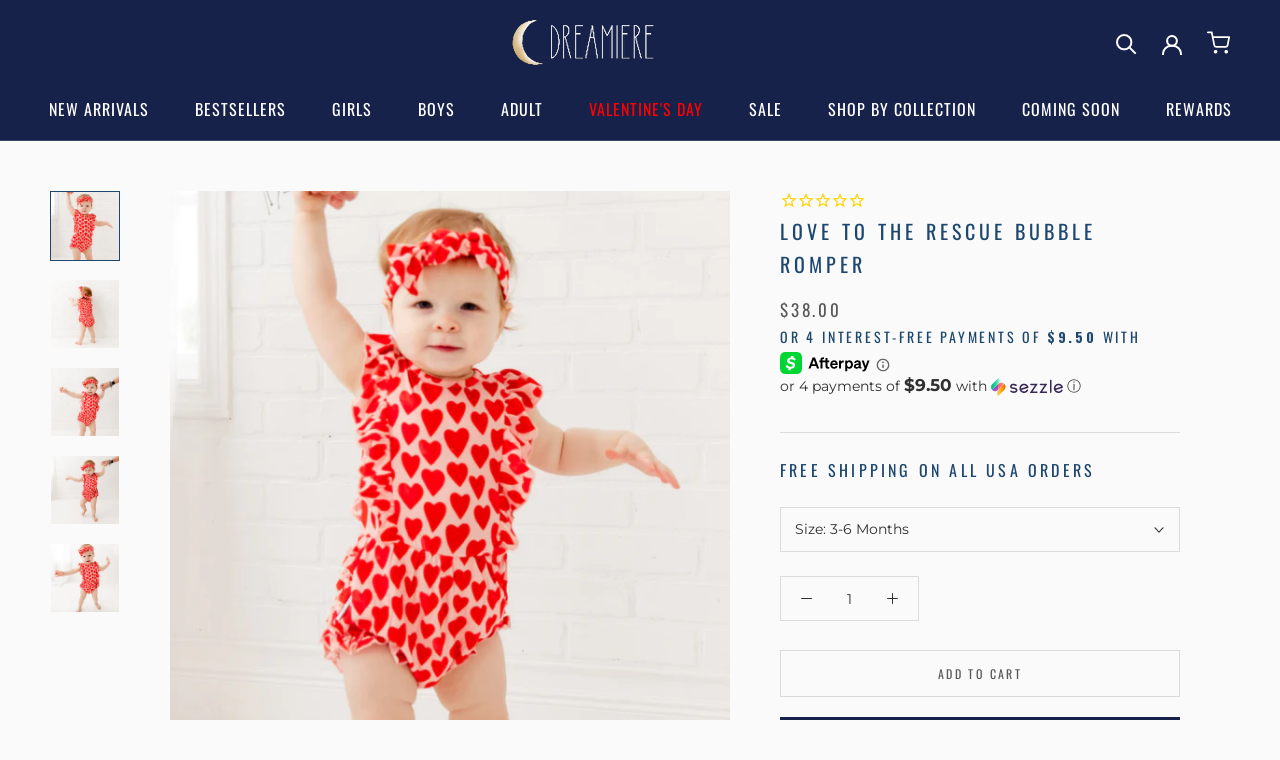

--- FILE ---
content_type: text/html; charset=utf-8
request_url: https://dreamiere.com/products/love-to-the-rescue-bubble-romper
body_size: 89032
content:
<!doctype html>

<html class="no-js" lang="en">
  <head>
    
    <meta charset="utf-8">
    <meta http-equiv="X-UA-Compatible" content="IE=edge,chrome=1">
    
    
    <meta name="viewport" content="width=device-width, initial-scale=1.0, height=device-height, minimum-scale=1.0, maximum-scale=1.0">
    <meta name="theme-color" content="">
    <meta name="facebook-domain-verification" content="2mni5nj3mms69lf282ihrsnei73bb7">
    <meta name="google-site-verification" content="LlnxRtLfkX1K0stygM75mo9XFfLn0jw_eadatMv3kAY"> 
    <meta name="ahrefs-site-verification" content="b789b8934c6059a1610eb34128200ecde52e0d4e4b653b527749e559d101cccb">
    
    
<link rel="preconnect" href="https://fonts.googleapis.com">
<link rel="preconnect" href="https://fonts.gstatic.com" crossorigin>
<link href="https://fonts.googleapis.com/css2?family=Oswald:wght@200;300;400;500;600;700&display=swap" rel="stylesheet">
<link rel="preconnect" href="https://fonts.googleapis.com">
<link rel="preconnect" href="https://fonts.gstatic.com" crossorigin>
<link href="https://fonts.googleapis.com/css2?family=Roboto:ital,wght@0,100;0,300;0,400;0,500;0,700;0,900;1,100;1,300;1,400;1,500;1,700;1,900&display=swap" rel="stylesheet">
    <link rel="stylesheet" href="https://cdnjs.cloudflare.com/ajax/libs/font-awesome/6.5.1/css/all.min.css" integrity="sha512-DTOQO9RWCH3ppGqcWaEA1BIZOC6xxalwEsw9c2QQeAIftl+Vegovlnee1c9QX4TctnWMn13TZye+giMm8e2LwA==" crossorigin="anonymous" referrerpolicy="no-referrer" />
    <script src="https://cdnjs.cloudflare.com/ajax/libs/jquery/3.7.1/jquery.min.js" integrity="sha512-v2CJ7UaYy4JwqLDIrZUI/4hqeoQieOmAZNXBeQyjo21dadnwR+8ZaIJVT8EE2iyI61OV8e6M8PP2/4hpQINQ/g==" crossorigin="anonymous" referrerpolicy="no-referrer"></script>
 <link rel="stylesheet" href="https://unpkg.com/swiper@11.2.8/swiper-bundle.min.css" />
    <script src="https://unpkg.com/swiper@11.2.8/swiper-bundle.min.js"></script>
    <script src="https://analytics.ahrefs.com/analytics.js" data-key="kpe0kp6HcD+n52/UwSKxww" async></script>
  
<script type="text/javascript" src="https://cdn.jsdelivr.net/npm/slick-carousel@1.8.1/slick/slick.min.js"></script>

    
    <title>
      Love To The Rescue Bamboo Fabric Bubble Baby Romper | Dreamiere
      
      
      
    </title><meta name="description" content="Our bamboo fabric bubble baby rompers are designed with comfort and style in mind. This perfect daywear piece will be a staple in your little girl&#39;s closet. Dreamiere specializes in Bamboo baby clothes."><link rel="canonical" href="https://dreamiere.com/products/love-to-the-rescue-bubble-romper"><link rel="shortcut icon" href="//dreamiere.com/cdn/shop/files/favicon_256x256_ef133781-8743-41dd-baa0-1f2a8bfd49ab_96x.webp?v=1674064506" type="image/png"><meta property="og:type" content="product">
  <meta property="og:title" content="Love To The Rescue Bubble Romper"><meta property="og:image" content="http://dreamiere.com/cdn/shop/products/heartsbubbleromper-6.jpg?v=1762458026">
    <meta property="og:image:secure_url" content="https://dreamiere.com/cdn/shop/products/heartsbubbleromper-6.jpg?v=1762458026">
    <meta property="og:image:width" content="2000">
    <meta property="og:image:height" content="2000"><meta property="product:price:amount" content="38.00">
  <meta property="product:price:currency" content="USD"><meta property="og:description" content="Our bamboo fabric bubble baby rompers are designed with comfort and style in mind. This perfect daywear piece will be a staple in your little girl&#39;s closet. Dreamiere specializes in Bamboo baby clothes."><meta property="og:url" content="https://dreamiere.com/products/love-to-the-rescue-bubble-romper">
<meta property="og:site_name" content="Dreamiere"><meta name="twitter:card" content="summary"><meta name="twitter:title" content="Love To The Rescue Bubble Romper">
  <meta name="twitter:description" content="Finally! Rompers made with both comfort and style in mind! This perfect daywear piece will be a staple in your little girl&#39;s closet.  With snap closure for easy diaper changing, this practical piece will be your go-to anytime you want to dress her up or down!  95% Viscose from Bamboo, 5% Spandex Our Fabric is not treated with harsh chemicals Tagless! Our rompers are free from anything itchy that might irritate your little one&#39;s skin. Bubble Romper is not intended for sleepwear Stretchy, Stylish and Comfortable!   Headpieces not included    What is it about Dreamiere Bamboo? Our bamboo fabric stays about 3 degrees cooler than cotton on average. It’s great for kids with eczema. It&#39;s great for hot sleepers and sensitive skin. In warm, humid weather, our bamboo won&#39;t stick to your child’s skin. It&#39;s sure to keep your little one drier, cooler and">
  <meta name="twitter:image" content="https://dreamiere.com/cdn/shop/products/heartsbubbleromper-6_600x600_crop_center.jpg?v=1762458026">
    <style>
  @font-face {
  font-family: Oswald;
  font-weight: 400;
  font-style: normal;
  font-display: fallback;
  src: url("//dreamiere.com/cdn/fonts/oswald/oswald_n4.7760ed7a63e536050f64bb0607ff70ce07a480bd.woff2") format("woff2"),
       url("//dreamiere.com/cdn/fonts/oswald/oswald_n4.ae5e497f60fc686568afe76e9ff1872693c533e9.woff") format("woff");
}

  @font-face {
  font-family: Montserrat;
  font-weight: 400;
  font-style: normal;
  font-display: fallback;
  src: url("//dreamiere.com/cdn/fonts/montserrat/montserrat_n4.81949fa0ac9fd2021e16436151e8eaa539321637.woff2") format("woff2"),
       url("//dreamiere.com/cdn/fonts/montserrat/montserrat_n4.a6c632ca7b62da89c3594789ba828388aac693fe.woff") format("woff");
}


  @font-face {
  font-family: Montserrat;
  font-weight: 700;
  font-style: normal;
  font-display: fallback;
  src: url("//dreamiere.com/cdn/fonts/montserrat/montserrat_n7.3c434e22befd5c18a6b4afadb1e3d77c128c7939.woff2") format("woff2"),
       url("//dreamiere.com/cdn/fonts/montserrat/montserrat_n7.5d9fa6e2cae713c8fb539a9876489d86207fe957.woff") format("woff");
}

  @font-face {
  font-family: Montserrat;
  font-weight: 400;
  font-style: italic;
  font-display: fallback;
  src: url("//dreamiere.com/cdn/fonts/montserrat/montserrat_i4.5a4ea298b4789e064f62a29aafc18d41f09ae59b.woff2") format("woff2"),
       url("//dreamiere.com/cdn/fonts/montserrat/montserrat_i4.072b5869c5e0ed5b9d2021e4c2af132e16681ad2.woff") format("woff");
}

  @font-face {
  font-family: Montserrat;
  font-weight: 700;
  font-style: italic;
  font-display: fallback;
  src: url("//dreamiere.com/cdn/fonts/montserrat/montserrat_i7.a0d4a463df4f146567d871890ffb3c80408e7732.woff2") format("woff2"),
       url("//dreamiere.com/cdn/fonts/montserrat/montserrat_i7.f6ec9f2a0681acc6f8152c40921d2a4d2e1a2c78.woff") format("woff");
}


  :root {
    --heading-font-family : Oswald, sans-serif;
    --heading-font-weight : 400;
    --heading-font-style  : normal;

    --text-font-family : Montserrat, sans-serif;
    --text-font-weight : 400;
    --text-font-style  : normal;

    --base-text-font-size   : 14px;
    --default-text-font-size: 14px;--background          : #fafafa;
    --background-rgb      : 250, 250, 250;
    --light-background    : #ffffff;
    --light-background-rgb: 255, 255, 255;
    --heading-color       : #1d476f;
    --text-color          : #303030;
    --text-color-rgb      : 48, 48, 48;
    --text-color-light    : #595959;
    --text-color-light-rgb: 89, 89, 89;
    --link-color          : #000000;
    --link-color-rgb      : 0, 0, 0;
    --border-color        : #dcdcdc;
    --border-color-rgb    : 220, 220, 220;

    --button-background    : #16224a;
    --button-background-rgb: 22, 34, 74;
    --button-text-color    : #ffffff;

    --header-background       : #16224a;
    --header-heading-color    : #ffffff;
    --header-light-text-color : #ffffff;
    --header-border-color     : #394365;

    --footer-background    : #16224a;
    --footer-text-color    : #ffffff;
    --footer-heading-color : #ebc264;
    --footer-border-color  : #394365;

    --navigation-background      : #ffffff;
    --navigation-background-rgb  : 255, 255, 255;
    --navigation-text-color      : #303030;
    --navigation-text-color-light: rgba(48, 48, 48, 0.5);
    --navigation-border-color    : rgba(48, 48, 48, 0.25);

    --newsletter-popup-background     : #ffffff;
    --newsletter-popup-text-color     : #303030;
    --newsletter-popup-text-color-rgb : 48, 48, 48;

    --secondary-elements-background       : #fce7a8;
    --secondary-elements-background-rgb   : 252, 231, 168;
    --secondary-elements-text-color       : #303030;
    --secondary-elements-text-color-light : rgba(48, 48, 48, 0.5);
    --secondary-elements-border-color     : rgba(48, 48, 48, 0.25);

    --product-sale-price-color    : #f94c43;
    --product-sale-price-color-rgb: 249, 76, 67;
    --product-star-rating: #f6a429;

    /* Shopify related variables */
    --payment-terms-background-color: #fafafa;

    /* Products */

    --horizontal-spacing-four-products-per-row: 60px;
        --horizontal-spacing-two-products-per-row : 60px;

    --vertical-spacing-four-products-per-row: 60px;
        --vertical-spacing-two-products-per-row : 75px;

    /* Animation */
    --drawer-transition-timing: cubic-bezier(0.645, 0.045, 0.355, 1);
    --header-base-height: 80px; /* We set a default for browsers that do not support CSS variables */

    /* Cursors */
    --cursor-zoom-in-svg    : url(//dreamiere.com/cdn/shop/t/88/assets/cursor-zoom-in.svg?v=105870031987294545031767198974);
    --cursor-zoom-in-2x-svg : url(//dreamiere.com/cdn/shop/t/88/assets/cursor-zoom-in-2x.svg?v=11106776163264796731767198974);
  }
</style>

<script>
  // IE11 does not have support for CSS variables, so we have to polyfill them
  if (!(((window || {}).CSS || {}).supports && window.CSS.supports('(--a: 0)'))) {
    const script = document.createElement('script');
    script.type = 'text/javascript';
    script.src = 'https://cdn.jsdelivr.net/npm/css-vars-ponyfill@2';
    script.onload = function() {
      cssVars({});
    };

    document.getElementsByTagName('head')[0].appendChild(script);
  }
</script>

    <script>window.performance && window.performance.mark && window.performance.mark('shopify.content_for_header.start');</script><meta name="facebook-domain-verification" content="rpeu920tauop1bnisnx8yvueyt8b7q">
<meta name="facebook-domain-verification" content="ef47lzei8s8lb8ikrkbbbq4zw6ffwu">
<meta name="google-site-verification" content="0WVuE0O3Xqi9BlNip4ufhjebskpCzEtY9X54x5fUinI">
<meta id="shopify-digital-wallet" name="shopify-digital-wallet" content="/53833236650/digital_wallets/dialog">
<meta name="shopify-checkout-api-token" content="67d7a6d8c5e15da7f026989813eff898">
<meta id="in-context-paypal-metadata" data-shop-id="53833236650" data-venmo-supported="false" data-environment="production" data-locale="en_US" data-paypal-v4="true" data-currency="USD">
<link rel="alternate" type="application/json+oembed" href="https://dreamiere.com/products/love-to-the-rescue-bubble-romper.oembed">
<script async="async" src="/checkouts/internal/preloads.js?locale=en-US"></script>
<link rel="preconnect" href="https://shop.app" crossorigin="anonymous">
<script async="async" src="https://shop.app/checkouts/internal/preloads.js?locale=en-US&shop_id=53833236650" crossorigin="anonymous"></script>
<script id="apple-pay-shop-capabilities" type="application/json">{"shopId":53833236650,"countryCode":"US","currencyCode":"USD","merchantCapabilities":["supports3DS"],"merchantId":"gid:\/\/shopify\/Shop\/53833236650","merchantName":"Dreamiere","requiredBillingContactFields":["postalAddress","email"],"requiredShippingContactFields":["postalAddress","email"],"shippingType":"shipping","supportedNetworks":["visa","masterCard","amex","discover","elo","jcb"],"total":{"type":"pending","label":"Dreamiere","amount":"1.00"},"shopifyPaymentsEnabled":true,"supportsSubscriptions":true}</script>
<script id="shopify-features" type="application/json">{"accessToken":"67d7a6d8c5e15da7f026989813eff898","betas":["rich-media-storefront-analytics"],"domain":"dreamiere.com","predictiveSearch":true,"shopId":53833236650,"locale":"en"}</script>
<script>var Shopify = Shopify || {};
Shopify.shop = "dream-jamms.myshopify.com";
Shopify.locale = "en";
Shopify.currency = {"active":"USD","rate":"1.0"};
Shopify.country = "US";
Shopify.theme = {"name":"Rewards Page - December, 31 -  2025","id":156124610797,"schema_name":"Prestige","schema_version":"6.0.0","theme_store_id":null,"role":"main"};
Shopify.theme.handle = "null";
Shopify.theme.style = {"id":null,"handle":null};
Shopify.cdnHost = "dreamiere.com/cdn";
Shopify.routes = Shopify.routes || {};
Shopify.routes.root = "/";</script>
<script type="module">!function(o){(o.Shopify=o.Shopify||{}).modules=!0}(window);</script>
<script>!function(o){function n(){var o=[];function n(){o.push(Array.prototype.slice.apply(arguments))}return n.q=o,n}var t=o.Shopify=o.Shopify||{};t.loadFeatures=n(),t.autoloadFeatures=n()}(window);</script>
<script>
  window.ShopifyPay = window.ShopifyPay || {};
  window.ShopifyPay.apiHost = "shop.app\/pay";
  window.ShopifyPay.redirectState = null;
</script>
<script id="shop-js-analytics" type="application/json">{"pageType":"product"}</script>
<script defer="defer" async type="module" src="//dreamiere.com/cdn/shopifycloud/shop-js/modules/v2/client.init-shop-cart-sync_C5BV16lS.en.esm.js"></script>
<script defer="defer" async type="module" src="//dreamiere.com/cdn/shopifycloud/shop-js/modules/v2/chunk.common_CygWptCX.esm.js"></script>
<script type="module">
  await import("//dreamiere.com/cdn/shopifycloud/shop-js/modules/v2/client.init-shop-cart-sync_C5BV16lS.en.esm.js");
await import("//dreamiere.com/cdn/shopifycloud/shop-js/modules/v2/chunk.common_CygWptCX.esm.js");

  window.Shopify.SignInWithShop?.initShopCartSync?.({"fedCMEnabled":true,"windoidEnabled":true});

</script>
<script defer="defer" async type="module" src="//dreamiere.com/cdn/shopifycloud/shop-js/modules/v2/client.payment-terms_CZxnsJam.en.esm.js"></script>
<script defer="defer" async type="module" src="//dreamiere.com/cdn/shopifycloud/shop-js/modules/v2/chunk.common_CygWptCX.esm.js"></script>
<script defer="defer" async type="module" src="//dreamiere.com/cdn/shopifycloud/shop-js/modules/v2/chunk.modal_D71HUcav.esm.js"></script>
<script type="module">
  await import("//dreamiere.com/cdn/shopifycloud/shop-js/modules/v2/client.payment-terms_CZxnsJam.en.esm.js");
await import("//dreamiere.com/cdn/shopifycloud/shop-js/modules/v2/chunk.common_CygWptCX.esm.js");
await import("//dreamiere.com/cdn/shopifycloud/shop-js/modules/v2/chunk.modal_D71HUcav.esm.js");

  
</script>
<script>
  window.Shopify = window.Shopify || {};
  if (!window.Shopify.featureAssets) window.Shopify.featureAssets = {};
  window.Shopify.featureAssets['shop-js'] = {"shop-cart-sync":["modules/v2/client.shop-cart-sync_ZFArdW7E.en.esm.js","modules/v2/chunk.common_CygWptCX.esm.js"],"init-fed-cm":["modules/v2/client.init-fed-cm_CmiC4vf6.en.esm.js","modules/v2/chunk.common_CygWptCX.esm.js"],"shop-button":["modules/v2/client.shop-button_tlx5R9nI.en.esm.js","modules/v2/chunk.common_CygWptCX.esm.js"],"shop-cash-offers":["modules/v2/client.shop-cash-offers_DOA2yAJr.en.esm.js","modules/v2/chunk.common_CygWptCX.esm.js","modules/v2/chunk.modal_D71HUcav.esm.js"],"init-windoid":["modules/v2/client.init-windoid_sURxWdc1.en.esm.js","modules/v2/chunk.common_CygWptCX.esm.js"],"shop-toast-manager":["modules/v2/client.shop-toast-manager_ClPi3nE9.en.esm.js","modules/v2/chunk.common_CygWptCX.esm.js"],"init-shop-email-lookup-coordinator":["modules/v2/client.init-shop-email-lookup-coordinator_B8hsDcYM.en.esm.js","modules/v2/chunk.common_CygWptCX.esm.js"],"init-shop-cart-sync":["modules/v2/client.init-shop-cart-sync_C5BV16lS.en.esm.js","modules/v2/chunk.common_CygWptCX.esm.js"],"avatar":["modules/v2/client.avatar_BTnouDA3.en.esm.js"],"pay-button":["modules/v2/client.pay-button_FdsNuTd3.en.esm.js","modules/v2/chunk.common_CygWptCX.esm.js"],"init-customer-accounts":["modules/v2/client.init-customer-accounts_DxDtT_ad.en.esm.js","modules/v2/client.shop-login-button_C5VAVYt1.en.esm.js","modules/v2/chunk.common_CygWptCX.esm.js","modules/v2/chunk.modal_D71HUcav.esm.js"],"init-shop-for-new-customer-accounts":["modules/v2/client.init-shop-for-new-customer-accounts_ChsxoAhi.en.esm.js","modules/v2/client.shop-login-button_C5VAVYt1.en.esm.js","modules/v2/chunk.common_CygWptCX.esm.js","modules/v2/chunk.modal_D71HUcav.esm.js"],"shop-login-button":["modules/v2/client.shop-login-button_C5VAVYt1.en.esm.js","modules/v2/chunk.common_CygWptCX.esm.js","modules/v2/chunk.modal_D71HUcav.esm.js"],"init-customer-accounts-sign-up":["modules/v2/client.init-customer-accounts-sign-up_CPSyQ0Tj.en.esm.js","modules/v2/client.shop-login-button_C5VAVYt1.en.esm.js","modules/v2/chunk.common_CygWptCX.esm.js","modules/v2/chunk.modal_D71HUcav.esm.js"],"shop-follow-button":["modules/v2/client.shop-follow-button_Cva4Ekp9.en.esm.js","modules/v2/chunk.common_CygWptCX.esm.js","modules/v2/chunk.modal_D71HUcav.esm.js"],"checkout-modal":["modules/v2/client.checkout-modal_BPM8l0SH.en.esm.js","modules/v2/chunk.common_CygWptCX.esm.js","modules/v2/chunk.modal_D71HUcav.esm.js"],"lead-capture":["modules/v2/client.lead-capture_Bi8yE_yS.en.esm.js","modules/v2/chunk.common_CygWptCX.esm.js","modules/v2/chunk.modal_D71HUcav.esm.js"],"shop-login":["modules/v2/client.shop-login_D6lNrXab.en.esm.js","modules/v2/chunk.common_CygWptCX.esm.js","modules/v2/chunk.modal_D71HUcav.esm.js"],"payment-terms":["modules/v2/client.payment-terms_CZxnsJam.en.esm.js","modules/v2/chunk.common_CygWptCX.esm.js","modules/v2/chunk.modal_D71HUcav.esm.js"]};
</script>
<script>(function() {
  var isLoaded = false;
  function asyncLoad() {
    if (isLoaded) return;
    isLoaded = true;
    var urls = ["\/\/cdn.shopify.com\/proxy\/2e8d93db2a3056e7776af9f832412d3a5e885934c2b6584ee89f28b5a6496dee\/dev.giftkart.app\/scripts.js?shop=dream-jamms.myshopify.com\u0026sp-cache-control=cHVibGljLCBtYXgtYWdlPTkwMA","https:\/\/shopify-widget.route.com\/shopify.widget.js?shop=dream-jamms.myshopify.com","https:\/\/cdn.shopify.com\/s\/files\/1\/0538\/3323\/6650\/t\/78\/assets\/booster_eu_cookie_53833236650.js?v=1705338021\u0026shop=dream-jamms.myshopify.com","\/\/cdn.shopify.com\/proxy\/230f6d783e05a2fcc932b3ab6b5580d64b0d7affc0b5422c973968c5a69d3a73\/s3-us-west-2.amazonaws.com\/jsstore\/a\/X2JHNE31\/reids.js?shop=dream-jamms.myshopify.com\u0026sp-cache-control=cHVibGljLCBtYXgtYWdlPTkwMA","\/\/cdn.shopify.com\/proxy\/d88cc95998700ce1c2490c1efc1c05c09d0b15af511851b5e2daee0843c27d1c\/app.retention.com\/shopify\/shopify_app_add_to_cart_script.js?shop=dream-jamms.myshopify.com\u0026sp-cache-control=cHVibGljLCBtYXgtYWdlPTkwMA"];
    for (var i = 0; i < urls.length; i++) {
      var s = document.createElement('script');
      s.type = 'text/javascript';
      s.async = true;
      s.src = urls[i];
      var x = document.getElementsByTagName('script')[0];
      x.parentNode.insertBefore(s, x);
    }
  };
  if(window.attachEvent) {
    window.attachEvent('onload', asyncLoad);
  } else {
    window.addEventListener('load', asyncLoad, false);
  }
})();</script>
<script id="__st">var __st={"a":53833236650,"offset":-21600,"reqid":"e530001b-64d5-466b-9d5d-47bb1ed338d7-1768738946","pageurl":"dreamiere.com\/products\/love-to-the-rescue-bubble-romper","u":"31eb51f6cf4d","p":"product","rtyp":"product","rid":7517412819181};</script>
<script>window.ShopifyPaypalV4VisibilityTracking = true;</script>
<script id="captcha-bootstrap">!function(){'use strict';const t='contact',e='account',n='new_comment',o=[[t,t],['blogs',n],['comments',n],[t,'customer']],c=[[e,'customer_login'],[e,'guest_login'],[e,'recover_customer_password'],[e,'create_customer']],r=t=>t.map((([t,e])=>`form[action*='/${t}']:not([data-nocaptcha='true']) input[name='form_type'][value='${e}']`)).join(','),a=t=>()=>t?[...document.querySelectorAll(t)].map((t=>t.form)):[];function s(){const t=[...o],e=r(t);return a(e)}const i='password',u='form_key',d=['recaptcha-v3-token','g-recaptcha-response','h-captcha-response',i],f=()=>{try{return window.sessionStorage}catch{return}},m='__shopify_v',_=t=>t.elements[u];function p(t,e,n=!1){try{const o=window.sessionStorage,c=JSON.parse(o.getItem(e)),{data:r}=function(t){const{data:e,action:n}=t;return t[m]||n?{data:e,action:n}:{data:t,action:n}}(c);for(const[e,n]of Object.entries(r))t.elements[e]&&(t.elements[e].value=n);n&&o.removeItem(e)}catch(o){console.error('form repopulation failed',{error:o})}}const l='form_type',E='cptcha';function T(t){t.dataset[E]=!0}const w=window,h=w.document,L='Shopify',v='ce_forms',y='captcha';let A=!1;((t,e)=>{const n=(g='f06e6c50-85a8-45c8-87d0-21a2b65856fe',I='https://cdn.shopify.com/shopifycloud/storefront-forms-hcaptcha/ce_storefront_forms_captcha_hcaptcha.v1.5.2.iife.js',D={infoText:'Protected by hCaptcha',privacyText:'Privacy',termsText:'Terms'},(t,e,n)=>{const o=w[L][v],c=o.bindForm;if(c)return c(t,g,e,D).then(n);var r;o.q.push([[t,g,e,D],n]),r=I,A||(h.body.append(Object.assign(h.createElement('script'),{id:'captcha-provider',async:!0,src:r})),A=!0)});var g,I,D;w[L]=w[L]||{},w[L][v]=w[L][v]||{},w[L][v].q=[],w[L][y]=w[L][y]||{},w[L][y].protect=function(t,e){n(t,void 0,e),T(t)},Object.freeze(w[L][y]),function(t,e,n,w,h,L){const[v,y,A,g]=function(t,e,n){const i=e?o:[],u=t?c:[],d=[...i,...u],f=r(d),m=r(i),_=r(d.filter((([t,e])=>n.includes(e))));return[a(f),a(m),a(_),s()]}(w,h,L),I=t=>{const e=t.target;return e instanceof HTMLFormElement?e:e&&e.form},D=t=>v().includes(t);t.addEventListener('submit',(t=>{const e=I(t);if(!e)return;const n=D(e)&&!e.dataset.hcaptchaBound&&!e.dataset.recaptchaBound,o=_(e),c=g().includes(e)&&(!o||!o.value);(n||c)&&t.preventDefault(),c&&!n&&(function(t){try{if(!f())return;!function(t){const e=f();if(!e)return;const n=_(t);if(!n)return;const o=n.value;o&&e.removeItem(o)}(t);const e=Array.from(Array(32),(()=>Math.random().toString(36)[2])).join('');!function(t,e){_(t)||t.append(Object.assign(document.createElement('input'),{type:'hidden',name:u})),t.elements[u].value=e}(t,e),function(t,e){const n=f();if(!n)return;const o=[...t.querySelectorAll(`input[type='${i}']`)].map((({name:t})=>t)),c=[...d,...o],r={};for(const[a,s]of new FormData(t).entries())c.includes(a)||(r[a]=s);n.setItem(e,JSON.stringify({[m]:1,action:t.action,data:r}))}(t,e)}catch(e){console.error('failed to persist form',e)}}(e),e.submit())}));const S=(t,e)=>{t&&!t.dataset[E]&&(n(t,e.some((e=>e===t))),T(t))};for(const o of['focusin','change'])t.addEventListener(o,(t=>{const e=I(t);D(e)&&S(e,y())}));const B=e.get('form_key'),M=e.get(l),P=B&&M;t.addEventListener('DOMContentLoaded',(()=>{const t=y();if(P)for(const e of t)e.elements[l].value===M&&p(e,B);[...new Set([...A(),...v().filter((t=>'true'===t.dataset.shopifyCaptcha))])].forEach((e=>S(e,t)))}))}(h,new URLSearchParams(w.location.search),n,t,e,['guest_login'])})(!0,!1)}();</script>
<script integrity="sha256-4kQ18oKyAcykRKYeNunJcIwy7WH5gtpwJnB7kiuLZ1E=" data-source-attribution="shopify.loadfeatures" defer="defer" src="//dreamiere.com/cdn/shopifycloud/storefront/assets/storefront/load_feature-a0a9edcb.js" crossorigin="anonymous"></script>
<script crossorigin="anonymous" defer="defer" src="//dreamiere.com/cdn/shopifycloud/storefront/assets/shopify_pay/storefront-65b4c6d7.js?v=20250812"></script>
<script data-source-attribution="shopify.dynamic_checkout.dynamic.init">var Shopify=Shopify||{};Shopify.PaymentButton=Shopify.PaymentButton||{isStorefrontPortableWallets:!0,init:function(){window.Shopify.PaymentButton.init=function(){};var t=document.createElement("script");t.src="https://dreamiere.com/cdn/shopifycloud/portable-wallets/latest/portable-wallets.en.js",t.type="module",document.head.appendChild(t)}};
</script>
<script data-source-attribution="shopify.dynamic_checkout.buyer_consent">
  function portableWalletsHideBuyerConsent(e){var t=document.getElementById("shopify-buyer-consent"),n=document.getElementById("shopify-subscription-policy-button");t&&n&&(t.classList.add("hidden"),t.setAttribute("aria-hidden","true"),n.removeEventListener("click",e))}function portableWalletsShowBuyerConsent(e){var t=document.getElementById("shopify-buyer-consent"),n=document.getElementById("shopify-subscription-policy-button");t&&n&&(t.classList.remove("hidden"),t.removeAttribute("aria-hidden"),n.addEventListener("click",e))}window.Shopify?.PaymentButton&&(window.Shopify.PaymentButton.hideBuyerConsent=portableWalletsHideBuyerConsent,window.Shopify.PaymentButton.showBuyerConsent=portableWalletsShowBuyerConsent);
</script>
<script>
  function portableWalletsCleanup(e){e&&e.src&&console.error("Failed to load portable wallets script "+e.src);var t=document.querySelectorAll("shopify-accelerated-checkout .shopify-payment-button__skeleton, shopify-accelerated-checkout-cart .wallet-cart-button__skeleton"),e=document.getElementById("shopify-buyer-consent");for(let e=0;e<t.length;e++)t[e].remove();e&&e.remove()}function portableWalletsNotLoadedAsModule(e){e instanceof ErrorEvent&&"string"==typeof e.message&&e.message.includes("import.meta")&&"string"==typeof e.filename&&e.filename.includes("portable-wallets")&&(window.removeEventListener("error",portableWalletsNotLoadedAsModule),window.Shopify.PaymentButton.failedToLoad=e,"loading"===document.readyState?document.addEventListener("DOMContentLoaded",window.Shopify.PaymentButton.init):window.Shopify.PaymentButton.init())}window.addEventListener("error",portableWalletsNotLoadedAsModule);
</script>

<script type="module" src="https://dreamiere.com/cdn/shopifycloud/portable-wallets/latest/portable-wallets.en.js" onError="portableWalletsCleanup(this)" crossorigin="anonymous"></script>
<script nomodule>
  document.addEventListener("DOMContentLoaded", portableWalletsCleanup);
</script>

<link id="shopify-accelerated-checkout-styles" rel="stylesheet" media="screen" href="https://dreamiere.com/cdn/shopifycloud/portable-wallets/latest/accelerated-checkout-backwards-compat.css" crossorigin="anonymous">
<style id="shopify-accelerated-checkout-cart">
        #shopify-buyer-consent {
  margin-top: 1em;
  display: inline-block;
  width: 100%;
}

#shopify-buyer-consent.hidden {
  display: none;
}

#shopify-subscription-policy-button {
  background: none;
  border: none;
  padding: 0;
  text-decoration: underline;
  font-size: inherit;
  cursor: pointer;
}

#shopify-subscription-policy-button::before {
  box-shadow: none;
}

      </style>

<script>window.performance && window.performance.mark && window.performance.mark('shopify.content_for_header.end');</script>

    <link rel="stylesheet" href="//dreamiere.com/cdn/shop/t/88/assets/theme.css?v=105893773209565703361767198974"> 
    
    <!-- <link rel="preload" as="style" href="//dreamiere.com/cdn/shop/t/88/assets/custom-styling.css?v=73547800702960018301767198974" />
    <link rel="stylesheet" href="//dreamiere.com/cdn/shop/t/88/assets/custom-styling.css?v=73547800702960018301767198974" /> -->

    <link href="//dreamiere.com/cdn/shop/t/88/assets/custom-styling.css?v=73547800702960018301767198974" rel="stylesheet" type="text/css" media="all" />
    
<script src="https://cdnjs.cloudflare.com/ajax/libs/jquery/3.7.1/jquery.min.js" integrity="sha512-v2CJ7UaYy4JwqLDIrZUI/4hqeoQieOmAZNXBeQyjo21dadnwR+8ZaIJVT8EE2iyI61OV8e6M8PP2/4hpQINQ/g==" crossorigin="anonymous" referrerpolicy="no-referrer"></script>
    <script>// This allows to expose several variables to the global scope, to be used in scripts
      window.theme = {
        pageType: "product",
        moneyFormat: "${{amount}}",
        moneyWithCurrencyFormat: "${{amount}} USD",
        currencyCodeEnabled: false,
        productImageSize: "natural",
        searchMode: "product,article",
        showPageTransition: false,
        showElementStaggering: false,
        showImageZooming: true
      };

      window.routes = {
        rootUrl: "\/",
        rootUrlWithoutSlash: '',
        cartUrl: "\/cart",
        cartAddUrl: "\/cart\/add",
        cartChangeUrl: "\/cart\/change",
        searchUrl: "\/search",
        productRecommendationsUrl: "\/recommendations\/products"
      };

      window.languages = {
        cartAddNote: "Add Order Note",
        cartEditNote: "Edit Order Note",
        productImageLoadingError: "This image could not be loaded. Please try to reload the page.",
        productFormAddToCart: "Add to cart",
        productFormUnavailable: "Unavailable",
        productFormSoldOut: "Sold Out",
        shippingEstimatorOneResult: "1 option available:",
        shippingEstimatorMoreResults: "{{count}} options available:",
        shippingEstimatorNoResults: "No shipping could be found"
      };

      window.lazySizesConfig = {
        loadHidden: false,
        hFac: 0.5,
        expFactor: 2,
        ricTimeout: 150,
        lazyClass: 'Image--lazyLoad',
        loadingClass: 'Image--lazyLoading',
        loadedClass: 'Image--lazyLoaded'
      };

      document.documentElement.className = document.documentElement.className.replace('no-js', 'js');
      document.documentElement.style.setProperty('--window-height', window.innerHeight + 'px');

      // We do a quick detection of some features (we could use Modernizr but for so little...)
      (function() {
        document.documentElement.className += ((window.CSS && window.CSS.supports('(position: sticky) or (position: -webkit-sticky)')) ? ' supports-sticky' : ' no-supports-sticky');
        document.documentElement.className += (window.matchMedia('(-moz-touch-enabled: 1), (hover: none)')).matches ? ' no-supports-hover' : ' supports-hover';
      }());

      
    </script>

    <script src="//dreamiere.com/cdn/shop/t/88/assets/lazysizes.min.js?v=174358363404432586981767198974" async></script><script src="//dreamiere.com/cdn/shop/t/88/assets/libs.min.js?v=26178543184394469741767198974" defer></script>
    <script src="//dreamiere.com/cdn/shop/t/88/assets/theme.js?v=49101031971834853081767198974" defer></script>
    <script src="//dreamiere.com/cdn/shop/t/88/assets/custom.js?v=122273742209487250171767198974" defer></script>

    <script>
      (function () {
        window.onpageshow = function() {
          if (window.theme.showPageTransition) {
            var pageTransition = document.querySelector('.PageTransition');

            if (pageTransition) {
              pageTransition.style.visibility = 'visible';
              pageTransition.style.opacity = '0';
            }
          }

          // When the page is loaded from the cache, we have to reload the cart content
          document.documentElement.dispatchEvent(new CustomEvent('cart:refresh', {
            bubbles: true
          }));
        };
      })();
    </script>
<!-- Hotjar Tracking Code for Dreamiere -->
<script>
  (function(h,o,t,j,a,r){
    h.hj=h.hj||function(){(h.hj.q=h.hj.q||[]).push(arguments)};
    h._hjSettings={hjid:3737387,hjsv:6};
    a=o.getElementsByTagName('head')[0];
    r=o.createElement('script');r.async=1;
    r.src=t+h._hjSettings.hjid+j+h._hjSettings.hjsv;
    a.appendChild(r);
  })(window,document,'https://static.hotjar.com/c/hotjar-','.js?sv=');
</script>
    <!-- Facebook Pixel Code -->
    <script>
      !function(f,b,e,v,n,t,s)
      {if(f.fbq)return;n=f.fbq=function(){n.callMethod?
      n.callMethod.apply(n,arguments):n.queue.push(arguments)};
      if(!f._fbq)f._fbq=n;n.push=n;n.loaded=!0;n.version='2.0';
      n.queue=[];t=b.createElement(e);t.async=!0;
      t.src=v;s=b.getElementsByTagName(e)[0];
      s.parentNode.insertBefore(t,s)}(window, document,'script',
      'https://connect.facebook.net/en_US/fbevents.js');
      fbq('init', '4297771440251958');
      fbq('track', 'PageView');
    </script>
    <noscript
      ><img
        height="1"
        width="1"
        style="display:none"
        src="https://www.facebook.com/tr?id=4297771440251958&ev=PageView&noscript=1" alt="Facebook Pixil"></noscript>
    <!-- End Facebook Pixel Code -->

    
  <script type="application/ld+json">
  {
    "@context": "http://schema.org",
    "@type": "Product",
    "offers": [{
          "@type": "Offer",
          "name": "3-6 Months",
          "availability":"https://schema.org/InStock",
          "price": 38.0,
          "priceCurrency": "USD",
          "priceValidUntil": "2026-01-28","sku": "LOVE TO THE RESCUE\/BUBBLE ROMPER\/3-6M","url": "/products/love-to-the-rescue-bubble-romper?variant=42259879395565"
        },
{
          "@type": "Offer",
          "name": "6-12 Months",
          "availability":"https://schema.org/OutOfStock",
          "price": 38.0,
          "priceCurrency": "USD",
          "priceValidUntil": "2026-01-28","sku": "LOVE TO THE RESCUE\/BUBBLE ROMPER\/6-12M","url": "/products/love-to-the-rescue-bubble-romper?variant=42259879428333"
        },
{
          "@type": "Offer",
          "name": "12-18 Months",
          "availability":"https://schema.org/OutOfStock",
          "price": 38.0,
          "priceCurrency": "USD",
          "priceValidUntil": "2026-01-28","sku": "LOVE TO THE RESCUE\/BUBBLE ROMPER\/12-18M","url": "/products/love-to-the-rescue-bubble-romper?variant=42259879461101"
        },
{
          "@type": "Offer",
          "name": "18-24 Months",
          "availability":"https://schema.org/OutOfStock",
          "price": 38.0,
          "priceCurrency": "USD",
          "priceValidUntil": "2026-01-28","sku": "LOVE TO THE RESCUE\/BUBBLE ROMPER\/18-24M","url": "/products/love-to-the-rescue-bubble-romper?variant=42259879493869"
        }
],
    "brand": {
      "name": "Dreamiere"
    },
    "name": "Love To The Rescue Bubble Romper",
    "description": "Finally! Rompers made with both comfort and style in mind! This perfect daywear piece will be a staple in your little girl's closet.  With snap closure for easy diaper changing, this practical piece will be your go-to anytime you want to dress her up or down! \n\n95% Viscose from Bamboo, 5% Spandex\nOur Fabric is not treated with harsh chemicals\nTagless! Our rompers are free from anything itchy that might irritate your little one's skin.\nBubble Romper is not intended for sleepwear\nStretchy, Stylish and Comfortable!  \nHeadpieces not included   \n\nWhat is it about Dreamiere Bamboo? Our bamboo fabric stays about 3 degrees cooler than cotton on average. It’s great for kids with eczema. It's great for hot sleepers and sensitive skin. In warm, humid weather, our bamboo won't stick to your child’s skin. It's sure to keep your little one drier, cooler and more comfortable year-round! ",
    "category": "Bubble Romper",
    "url": "/products/love-to-the-rescue-bubble-romper",
    "sku": "LOVE TO THE RESCUE\/BUBBLE ROMPER\/3-6M",
    "image": {
      "@type": "ImageObject",
      "url": "https://dreamiere.com/cdn/shop/products/heartsbubbleromper-6_1024x.jpg?v=1762458026",
      "image": "https://dreamiere.com/cdn/shop/products/heartsbubbleromper-6_1024x.jpg?v=1762458026",
      "name": "Love To The Rescue Bubble Romper",
      "width": "1024",
      "height": "1024"
    }
  }
  </script>



  <script type="application/ld+json">
  {
    "@context": "http://schema.org",
    "@type": "BreadcrumbList",
  "itemListElement": [{
      "@type": "ListItem",
      "position": 1,
      "name": "Home",
      "item": "https://dreamiere.com"
    },{
          "@type": "ListItem",
          "position": 2,
          "name": "Love To The Rescue Bubble Romper",
          "item": "https://dreamiere.com/products/love-to-the-rescue-bubble-romper"
        }]
  }
  </script>

  <script type="application/ld+json">
    {
      "@context": "http://schema.org",
      "@type": "WebSite",
      "name": "Bamboo Loungewear, Kids Clothes, Pajamas &amp; Sleepwear. &ndash; Dreamiere",
      "url": "https:\/\/dreamiere.com"
    }
  </script>
    <script>
      var scaaffCheck = false;
    </script>
    <script src="//dreamiere.com/cdn/shop/t/88/assets/sca_affiliate.js?v=95902612295095799461767198974" type="text/javascript"></script>
    




    <script>
    
    
    
    
    var gsf_conversion_data = {page_type : 'product', event : 'view_item', data : {product_data : [{variant_id : 42259879395565, product_id : 7517412819181, name : "Love To The Rescue Bubble Romper", price : "38.00", currency : "USD", sku : "LOVE TO THE RESCUE/BUBBLE ROMPER/3-6M", brand : "Dreamiere", variant : "3-6 Months", category : "Bubble Romper", quantity : "1" }], total_price : "38.00", shop_currency : "USD"}};
    
</script>
<!-- Clarity Tracking -->
    <script type="text/javascript">
    (function(c,l,a,r,i,t,y){
        c[a]=c[a]||function(){(c[a].q=c[a].q||[]).push(arguments)};
        t=l.createElement(r);t.async=1;t.src="https://www.clarity.ms/tag/"+i;
        y=l.getElementsByTagName(r)[0];y.parentNode.insertBefore(t,y);
    })(window, document, "clarity", "script", "nm998jnxop");
    </script>

      <!-- Google Tag Manager -->
        <script>(function(w,d,s,l,i){w[l]=w[l]||[];w[l].push({'gtm.start':
        new Date().getTime(),event:'gtm.js'});var f=d.getElementsByTagName(s)[0],
        j=d.createElement(s),dl=l!='dataLayer'?'&l='+l:'';j.async=true;j.src=
        'https://www.googletagmanager.com/gtm.js?id='+i+dl;f.parentNode.insertBefore(j,f);
        })(window,document,'script','dataLayer','GTM-M46BQDF4');</script>
<!-- End Google Tag Manager -->
 
  <!-- BEGIN app block: shopify://apps/black-crow-ai-that-delivers/blocks/blackcrow_ai_script/3e73f597-cb71-47a1-8a06-0c931482ecd2 -->

<script type="text/javascript" async src="https://shopify-init.blackcrow.ai/js/core/dream-jamms.js?shop=dream-jamms.myshopify.com&tagSrc=ShopifyThemeAppExtension"></script>


<!-- END app block --><!-- BEGIN app block: shopify://apps/mida-replay-heatmaps/blocks/mida_recorder/e4c350c5-eabf-426d-8014-47ef50412bd0 -->
    <script>
        window.msrPageTitle = "Love To The Rescue Bamboo Fabric Bubble Baby Romper | Dreamiere";
        
            window.msrQuota = "{&quot;version&quot;:&quot;session&quot;,&quot;date&quot;:&quot;2026-01-01T06:46:35.563Z&quot;}";
            window.sessionStorage.setItem("msrQuota", "{&quot;version&quot;:&quot;session&quot;,&quot;date&quot;:&quot;2026-01-01T06:46:35.563Z&quot;}")
        
        window.msrCart = {"note":null,"attributes":{},"original_total_price":0,"total_price":0,"total_discount":0,"total_weight":0.0,"item_count":0,"items":[],"requires_shipping":false,"currency":"USD","items_subtotal_price":0,"cart_level_discount_applications":[],"checkout_charge_amount":0}
        window.msrCustomer = {
            email: "",
            id: "",
        }

        

        

        window.msrTheme = {
            name: "",
            type: "product",
        };
        window.msrData = Object.freeze({
            proxy: '1',
        });
    </script>
    
    
        <script src='https://cdn.shopify.com/extensions/019bc0f8-9fd9-7d8f-b07f-f42dbc4516de/version_f57515d6-2026-01-15_16h24m/assets/recorder.msr.js' defer='defer'></script>
    
    

    




<!-- END app block --><!-- BEGIN app block: shopify://apps/klaviyo-email-marketing-sms/blocks/klaviyo-onsite-embed/2632fe16-c075-4321-a88b-50b567f42507 -->












  <script async src="https://static.klaviyo.com/onsite/js/UE3kDW/klaviyo.js?company_id=UE3kDW"></script>
  <script>!function(){if(!window.klaviyo){window._klOnsite=window._klOnsite||[];try{window.klaviyo=new Proxy({},{get:function(n,i){return"push"===i?function(){var n;(n=window._klOnsite).push.apply(n,arguments)}:function(){for(var n=arguments.length,o=new Array(n),w=0;w<n;w++)o[w]=arguments[w];var t="function"==typeof o[o.length-1]?o.pop():void 0,e=new Promise((function(n){window._klOnsite.push([i].concat(o,[function(i){t&&t(i),n(i)}]))}));return e}}})}catch(n){window.klaviyo=window.klaviyo||[],window.klaviyo.push=function(){var n;(n=window._klOnsite).push.apply(n,arguments)}}}}();</script>

  
    <script id="viewed_product">
      if (item == null) {
        var _learnq = _learnq || [];

        var MetafieldReviews = null
        var MetafieldYotpoRating = null
        var MetafieldYotpoCount = null
        var MetafieldLooxRating = null
        var MetafieldLooxCount = null
        var okendoProduct = null
        var okendoProductReviewCount = null
        var okendoProductReviewAverageValue = null
        try {
          // The following fields are used for Customer Hub recently viewed in order to add reviews.
          // This information is not part of __kla_viewed. Instead, it is part of __kla_viewed_reviewed_items
          MetafieldReviews = {"rating_count":0};
          MetafieldYotpoRating = null
          MetafieldYotpoCount = null
          MetafieldLooxRating = null
          MetafieldLooxCount = null

          okendoProduct = null
          // If the okendo metafield is not legacy, it will error, which then requires the new json formatted data
          if (okendoProduct && 'error' in okendoProduct) {
            okendoProduct = null
          }
          okendoProductReviewCount = okendoProduct ? okendoProduct.reviewCount : null
          okendoProductReviewAverageValue = okendoProduct ? okendoProduct.reviewAverageValue : null
        } catch (error) {
          console.error('Error in Klaviyo onsite reviews tracking:', error);
        }

        var item = {
          Name: "Love To The Rescue Bubble Romper",
          ProductID: 7517412819181,
          Categories: ["Love To The Rescue","Sitewide in-stock","Valentine's Day","Warehouse Sweep"],
          ImageURL: "https://dreamiere.com/cdn/shop/products/heartsbubbleromper-6_grande.jpg?v=1762458026",
          URL: "https://dreamiere.com/products/love-to-the-rescue-bubble-romper",
          Brand: "Dreamiere",
          Price: "$38.00",
          Value: "38.00",
          CompareAtPrice: "$38.00"
        };
        _learnq.push(['track', 'Viewed Product', item]);
        _learnq.push(['trackViewedItem', {
          Title: item.Name,
          ItemId: item.ProductID,
          Categories: item.Categories,
          ImageUrl: item.ImageURL,
          Url: item.URL,
          Metadata: {
            Brand: item.Brand,
            Price: item.Price,
            Value: item.Value,
            CompareAtPrice: item.CompareAtPrice
          },
          metafields:{
            reviews: MetafieldReviews,
            yotpo:{
              rating: MetafieldYotpoRating,
              count: MetafieldYotpoCount,
            },
            loox:{
              rating: MetafieldLooxRating,
              count: MetafieldLooxCount,
            },
            okendo: {
              rating: okendoProductReviewAverageValue,
              count: okendoProductReviewCount,
            }
          }
        }]);
      }
    </script>
  




  <script>
    window.klaviyoReviewsProductDesignMode = false
  </script>



  <!-- BEGIN app snippet: customer-hub-data --><script>
  if (!window.customerHub) {
    window.customerHub = {};
  }
  window.customerHub.storefrontRoutes = {
    login: "https://dreamiere.com/customer_authentication/redirect?locale=en&region_country=US?return_url=%2F%23k-hub",
    register: "https://account.dreamiere.com?locale=en?return_url=%2F%23k-hub",
    logout: "/account/logout",
    profile: "/account",
    addresses: "/account/addresses",
  };
  
  window.customerHub.userId = null;
  
  window.customerHub.storeDomain = "dream-jamms.myshopify.com";

  
    window.customerHub.activeProduct = {
      name: "Love To The Rescue Bubble Romper",
      category: null,
      imageUrl: "https://dreamiere.com/cdn/shop/products/heartsbubbleromper-6_grande.jpg?v=1762458026",
      id: "7517412819181",
      link: "https://dreamiere.com/products/love-to-the-rescue-bubble-romper",
      variants: [
        
          {
            id: "42259879395565",
            
            imageUrl: null,
            
            price: "3800",
            currency: "USD",
            availableForSale: true,
            title: "3-6 Months",
          },
        
          {
            id: "42259879428333",
            
            imageUrl: null,
            
            price: "3800",
            currency: "USD",
            availableForSale: false,
            title: "6-12 Months",
          },
        
          {
            id: "42259879461101",
            
            imageUrl: null,
            
            price: "3800",
            currency: "USD",
            availableForSale: false,
            title: "12-18 Months",
          },
        
          {
            id: "42259879493869",
            
            imageUrl: null,
            
            price: "3800",
            currency: "USD",
            availableForSale: false,
            title: "18-24 Months",
          },
        
      ],
    };
    window.customerHub.activeProduct.variants.forEach((variant) => {
        
        variant.price = `${variant.price.slice(0, -2)}.${variant.price.slice(-2)}`;
    });
  

  
    window.customerHub.storeLocale = {
        currentLanguage: 'en',
        currentCountry: 'US',
        availableLanguages: [
          
            {
              iso_code: 'en',
              endonym_name: 'English'
            }
          
        ],
        availableCountries: [
          
            {
              iso_code: 'AL',
              name: 'Albania',
              currency_code: 'ALL'
            },
          
            {
              iso_code: 'DZ',
              name: 'Algeria',
              currency_code: 'DZD'
            },
          
            {
              iso_code: 'AD',
              name: 'Andorra',
              currency_code: 'EUR'
            },
          
            {
              iso_code: 'AO',
              name: 'Angola',
              currency_code: 'USD'
            },
          
            {
              iso_code: 'AI',
              name: 'Anguilla',
              currency_code: 'XCD'
            },
          
            {
              iso_code: 'AG',
              name: 'Antigua &amp; Barbuda',
              currency_code: 'XCD'
            },
          
            {
              iso_code: 'AR',
              name: 'Argentina',
              currency_code: 'USD'
            },
          
            {
              iso_code: 'AM',
              name: 'Armenia',
              currency_code: 'AMD'
            },
          
            {
              iso_code: 'AW',
              name: 'Aruba',
              currency_code: 'AWG'
            },
          
            {
              iso_code: 'AU',
              name: 'Australia',
              currency_code: 'AUD'
            },
          
            {
              iso_code: 'AT',
              name: 'Austria',
              currency_code: 'EUR'
            },
          
            {
              iso_code: 'AZ',
              name: 'Azerbaijan',
              currency_code: 'AZN'
            },
          
            {
              iso_code: 'BS',
              name: 'Bahamas',
              currency_code: 'BSD'
            },
          
            {
              iso_code: 'BH',
              name: 'Bahrain',
              currency_code: 'USD'
            },
          
            {
              iso_code: 'BD',
              name: 'Bangladesh',
              currency_code: 'BDT'
            },
          
            {
              iso_code: 'BB',
              name: 'Barbados',
              currency_code: 'BBD'
            },
          
            {
              iso_code: 'BE',
              name: 'Belgium',
              currency_code: 'EUR'
            },
          
            {
              iso_code: 'BZ',
              name: 'Belize',
              currency_code: 'BZD'
            },
          
            {
              iso_code: 'BJ',
              name: 'Benin',
              currency_code: 'XOF'
            },
          
            {
              iso_code: 'BM',
              name: 'Bermuda',
              currency_code: 'USD'
            },
          
            {
              iso_code: 'BO',
              name: 'Bolivia',
              currency_code: 'BOB'
            },
          
            {
              iso_code: 'BA',
              name: 'Bosnia &amp; Herzegovina',
              currency_code: 'BAM'
            },
          
            {
              iso_code: 'BW',
              name: 'Botswana',
              currency_code: 'BWP'
            },
          
            {
              iso_code: 'BR',
              name: 'Brazil',
              currency_code: 'USD'
            },
          
            {
              iso_code: 'VG',
              name: 'British Virgin Islands',
              currency_code: 'USD'
            },
          
            {
              iso_code: 'BN',
              name: 'Brunei',
              currency_code: 'BND'
            },
          
            {
              iso_code: 'BG',
              name: 'Bulgaria',
              currency_code: 'EUR'
            },
          
            {
              iso_code: 'BF',
              name: 'Burkina Faso',
              currency_code: 'XOF'
            },
          
            {
              iso_code: 'BI',
              name: 'Burundi',
              currency_code: 'USD'
            },
          
            {
              iso_code: 'KH',
              name: 'Cambodia',
              currency_code: 'KHR'
            },
          
            {
              iso_code: 'CM',
              name: 'Cameroon',
              currency_code: 'XAF'
            },
          
            {
              iso_code: 'CA',
              name: 'Canada',
              currency_code: 'CAD'
            },
          
            {
              iso_code: 'CV',
              name: 'Cape Verde',
              currency_code: 'CVE'
            },
          
            {
              iso_code: 'BQ',
              name: 'Caribbean Netherlands',
              currency_code: 'USD'
            },
          
            {
              iso_code: 'KY',
              name: 'Cayman Islands',
              currency_code: 'KYD'
            },
          
            {
              iso_code: 'TD',
              name: 'Chad',
              currency_code: 'XAF'
            },
          
            {
              iso_code: 'CL',
              name: 'Chile',
              currency_code: 'USD'
            },
          
            {
              iso_code: 'CN',
              name: 'China',
              currency_code: 'CNY'
            },
          
            {
              iso_code: 'CO',
              name: 'Colombia',
              currency_code: 'USD'
            },
          
            {
              iso_code: 'KM',
              name: 'Comoros',
              currency_code: 'KMF'
            },
          
            {
              iso_code: 'CK',
              name: 'Cook Islands',
              currency_code: 'NZD'
            },
          
            {
              iso_code: 'CR',
              name: 'Costa Rica',
              currency_code: 'CRC'
            },
          
            {
              iso_code: 'HR',
              name: 'Croatia',
              currency_code: 'EUR'
            },
          
            {
              iso_code: 'CW',
              name: 'Curaçao',
              currency_code: 'ANG'
            },
          
            {
              iso_code: 'CY',
              name: 'Cyprus',
              currency_code: 'EUR'
            },
          
            {
              iso_code: 'CZ',
              name: 'Czechia',
              currency_code: 'CZK'
            },
          
            {
              iso_code: 'DK',
              name: 'Denmark',
              currency_code: 'DKK'
            },
          
            {
              iso_code: 'DJ',
              name: 'Djibouti',
              currency_code: 'DJF'
            },
          
            {
              iso_code: 'DM',
              name: 'Dominica',
              currency_code: 'XCD'
            },
          
            {
              iso_code: 'DO',
              name: 'Dominican Republic',
              currency_code: 'DOP'
            },
          
            {
              iso_code: 'EC',
              name: 'Ecuador',
              currency_code: 'USD'
            },
          
            {
              iso_code: 'EG',
              name: 'Egypt',
              currency_code: 'EGP'
            },
          
            {
              iso_code: 'SV',
              name: 'El Salvador',
              currency_code: 'USD'
            },
          
            {
              iso_code: 'GQ',
              name: 'Equatorial Guinea',
              currency_code: 'XAF'
            },
          
            {
              iso_code: 'EE',
              name: 'Estonia',
              currency_code: 'EUR'
            },
          
            {
              iso_code: 'SZ',
              name: 'Eswatini',
              currency_code: 'USD'
            },
          
            {
              iso_code: 'ET',
              name: 'Ethiopia',
              currency_code: 'ETB'
            },
          
            {
              iso_code: 'FK',
              name: 'Falkland Islands',
              currency_code: 'FKP'
            },
          
            {
              iso_code: 'FO',
              name: 'Faroe Islands',
              currency_code: 'DKK'
            },
          
            {
              iso_code: 'FJ',
              name: 'Fiji',
              currency_code: 'FJD'
            },
          
            {
              iso_code: 'FI',
              name: 'Finland',
              currency_code: 'EUR'
            },
          
            {
              iso_code: 'FR',
              name: 'France',
              currency_code: 'EUR'
            },
          
            {
              iso_code: 'GF',
              name: 'French Guiana',
              currency_code: 'EUR'
            },
          
            {
              iso_code: 'PF',
              name: 'French Polynesia',
              currency_code: 'XPF'
            },
          
            {
              iso_code: 'GA',
              name: 'Gabon',
              currency_code: 'XOF'
            },
          
            {
              iso_code: 'GM',
              name: 'Gambia',
              currency_code: 'GMD'
            },
          
            {
              iso_code: 'GE',
              name: 'Georgia',
              currency_code: 'USD'
            },
          
            {
              iso_code: 'DE',
              name: 'Germany',
              currency_code: 'EUR'
            },
          
            {
              iso_code: 'GH',
              name: 'Ghana',
              currency_code: 'USD'
            },
          
            {
              iso_code: 'GI',
              name: 'Gibraltar',
              currency_code: 'GBP'
            },
          
            {
              iso_code: 'GR',
              name: 'Greece',
              currency_code: 'EUR'
            },
          
            {
              iso_code: 'GL',
              name: 'Greenland',
              currency_code: 'DKK'
            },
          
            {
              iso_code: 'GD',
              name: 'Grenada',
              currency_code: 'XCD'
            },
          
            {
              iso_code: 'GP',
              name: 'Guadeloupe',
              currency_code: 'EUR'
            },
          
            {
              iso_code: 'GT',
              name: 'Guatemala',
              currency_code: 'GTQ'
            },
          
            {
              iso_code: 'GG',
              name: 'Guernsey',
              currency_code: 'GBP'
            },
          
            {
              iso_code: 'GN',
              name: 'Guinea',
              currency_code: 'GNF'
            },
          
            {
              iso_code: 'GW',
              name: 'Guinea-Bissau',
              currency_code: 'XOF'
            },
          
            {
              iso_code: 'GY',
              name: 'Guyana',
              currency_code: 'GYD'
            },
          
            {
              iso_code: 'HT',
              name: 'Haiti',
              currency_code: 'USD'
            },
          
            {
              iso_code: 'HN',
              name: 'Honduras',
              currency_code: 'HNL'
            },
          
            {
              iso_code: 'HK',
              name: 'Hong Kong SAR',
              currency_code: 'HKD'
            },
          
            {
              iso_code: 'HU',
              name: 'Hungary',
              currency_code: 'HUF'
            },
          
            {
              iso_code: 'IS',
              name: 'Iceland',
              currency_code: 'ISK'
            },
          
            {
              iso_code: 'IN',
              name: 'India',
              currency_code: 'INR'
            },
          
            {
              iso_code: 'ID',
              name: 'Indonesia',
              currency_code: 'IDR'
            },
          
            {
              iso_code: 'IE',
              name: 'Ireland',
              currency_code: 'EUR'
            },
          
            {
              iso_code: 'IL',
              name: 'Israel',
              currency_code: 'ILS'
            },
          
            {
              iso_code: 'IT',
              name: 'Italy',
              currency_code: 'EUR'
            },
          
            {
              iso_code: 'JM',
              name: 'Jamaica',
              currency_code: 'JMD'
            },
          
            {
              iso_code: 'JP',
              name: 'Japan',
              currency_code: 'JPY'
            },
          
            {
              iso_code: 'JE',
              name: 'Jersey',
              currency_code: 'USD'
            },
          
            {
              iso_code: 'JO',
              name: 'Jordan',
              currency_code: 'USD'
            },
          
            {
              iso_code: 'KZ',
              name: 'Kazakhstan',
              currency_code: 'KZT'
            },
          
            {
              iso_code: 'KE',
              name: 'Kenya',
              currency_code: 'KES'
            },
          
            {
              iso_code: 'KI',
              name: 'Kiribati',
              currency_code: 'USD'
            },
          
            {
              iso_code: 'KW',
              name: 'Kuwait',
              currency_code: 'USD'
            },
          
            {
              iso_code: 'KG',
              name: 'Kyrgyzstan',
              currency_code: 'KGS'
            },
          
            {
              iso_code: 'LA',
              name: 'Laos',
              currency_code: 'LAK'
            },
          
            {
              iso_code: 'LV',
              name: 'Latvia',
              currency_code: 'EUR'
            },
          
            {
              iso_code: 'LS',
              name: 'Lesotho',
              currency_code: 'USD'
            },
          
            {
              iso_code: 'LI',
              name: 'Liechtenstein',
              currency_code: 'CHF'
            },
          
            {
              iso_code: 'LT',
              name: 'Lithuania',
              currency_code: 'EUR'
            },
          
            {
              iso_code: 'LU',
              name: 'Luxembourg',
              currency_code: 'EUR'
            },
          
            {
              iso_code: 'MO',
              name: 'Macao SAR',
              currency_code: 'MOP'
            },
          
            {
              iso_code: 'MG',
              name: 'Madagascar',
              currency_code: 'USD'
            },
          
            {
              iso_code: 'MW',
              name: 'Malawi',
              currency_code: 'MWK'
            },
          
            {
              iso_code: 'MY',
              name: 'Malaysia',
              currency_code: 'MYR'
            },
          
            {
              iso_code: 'MV',
              name: 'Maldives',
              currency_code: 'MVR'
            },
          
            {
              iso_code: 'MT',
              name: 'Malta',
              currency_code: 'EUR'
            },
          
            {
              iso_code: 'MQ',
              name: 'Martinique',
              currency_code: 'EUR'
            },
          
            {
              iso_code: 'MR',
              name: 'Mauritania',
              currency_code: 'USD'
            },
          
            {
              iso_code: 'MU',
              name: 'Mauritius',
              currency_code: 'MUR'
            },
          
            {
              iso_code: 'YT',
              name: 'Mayotte',
              currency_code: 'EUR'
            },
          
            {
              iso_code: 'MX',
              name: 'Mexico',
              currency_code: 'USD'
            },
          
            {
              iso_code: 'MD',
              name: 'Moldova',
              currency_code: 'MDL'
            },
          
            {
              iso_code: 'MC',
              name: 'Monaco',
              currency_code: 'EUR'
            },
          
            {
              iso_code: 'MN',
              name: 'Mongolia',
              currency_code: 'MNT'
            },
          
            {
              iso_code: 'ME',
              name: 'Montenegro',
              currency_code: 'EUR'
            },
          
            {
              iso_code: 'MS',
              name: 'Montserrat',
              currency_code: 'XCD'
            },
          
            {
              iso_code: 'MA',
              name: 'Morocco',
              currency_code: 'MAD'
            },
          
            {
              iso_code: 'MZ',
              name: 'Mozambique',
              currency_code: 'USD'
            },
          
            {
              iso_code: 'NA',
              name: 'Namibia',
              currency_code: 'USD'
            },
          
            {
              iso_code: 'NR',
              name: 'Nauru',
              currency_code: 'AUD'
            },
          
            {
              iso_code: 'NP',
              name: 'Nepal',
              currency_code: 'NPR'
            },
          
            {
              iso_code: 'NL',
              name: 'Netherlands',
              currency_code: 'EUR'
            },
          
            {
              iso_code: 'NC',
              name: 'New Caledonia',
              currency_code: 'XPF'
            },
          
            {
              iso_code: 'NZ',
              name: 'New Zealand',
              currency_code: 'NZD'
            },
          
            {
              iso_code: 'NI',
              name: 'Nicaragua',
              currency_code: 'NIO'
            },
          
            {
              iso_code: 'NG',
              name: 'Nigeria',
              currency_code: 'NGN'
            },
          
            {
              iso_code: 'NU',
              name: 'Niue',
              currency_code: 'NZD'
            },
          
            {
              iso_code: 'MK',
              name: 'North Macedonia',
              currency_code: 'USD'
            },
          
            {
              iso_code: 'NO',
              name: 'Norway',
              currency_code: 'USD'
            },
          
            {
              iso_code: 'OM',
              name: 'Oman',
              currency_code: 'USD'
            },
          
            {
              iso_code: 'PK',
              name: 'Pakistan',
              currency_code: 'PKR'
            },
          
            {
              iso_code: 'PA',
              name: 'Panama',
              currency_code: 'USD'
            },
          
            {
              iso_code: 'PG',
              name: 'Papua New Guinea',
              currency_code: 'PGK'
            },
          
            {
              iso_code: 'PY',
              name: 'Paraguay',
              currency_code: 'PYG'
            },
          
            {
              iso_code: 'PE',
              name: 'Peru',
              currency_code: 'PEN'
            },
          
            {
              iso_code: 'PH',
              name: 'Philippines',
              currency_code: 'PHP'
            },
          
            {
              iso_code: 'PL',
              name: 'Poland',
              currency_code: 'PLN'
            },
          
            {
              iso_code: 'PT',
              name: 'Portugal',
              currency_code: 'EUR'
            },
          
            {
              iso_code: 'QA',
              name: 'Qatar',
              currency_code: 'QAR'
            },
          
            {
              iso_code: 'RE',
              name: 'Réunion',
              currency_code: 'EUR'
            },
          
            {
              iso_code: 'RO',
              name: 'Romania',
              currency_code: 'RON'
            },
          
            {
              iso_code: 'RW',
              name: 'Rwanda',
              currency_code: 'RWF'
            },
          
            {
              iso_code: 'WS',
              name: 'Samoa',
              currency_code: 'WST'
            },
          
            {
              iso_code: 'SM',
              name: 'San Marino',
              currency_code: 'EUR'
            },
          
            {
              iso_code: 'ST',
              name: 'São Tomé &amp; Príncipe',
              currency_code: 'STD'
            },
          
            {
              iso_code: 'SA',
              name: 'Saudi Arabia',
              currency_code: 'SAR'
            },
          
            {
              iso_code: 'SN',
              name: 'Senegal',
              currency_code: 'XOF'
            },
          
            {
              iso_code: 'RS',
              name: 'Serbia',
              currency_code: 'RSD'
            },
          
            {
              iso_code: 'SC',
              name: 'Seychelles',
              currency_code: 'USD'
            },
          
            {
              iso_code: 'SL',
              name: 'Sierra Leone',
              currency_code: 'SLL'
            },
          
            {
              iso_code: 'SG',
              name: 'Singapore',
              currency_code: 'SGD'
            },
          
            {
              iso_code: 'SK',
              name: 'Slovakia',
              currency_code: 'EUR'
            },
          
            {
              iso_code: 'SI',
              name: 'Slovenia',
              currency_code: 'EUR'
            },
          
            {
              iso_code: 'SB',
              name: 'Solomon Islands',
              currency_code: 'SBD'
            },
          
            {
              iso_code: 'ZA',
              name: 'South Africa',
              currency_code: 'USD'
            },
          
            {
              iso_code: 'KR',
              name: 'South Korea',
              currency_code: 'KRW'
            },
          
            {
              iso_code: 'ES',
              name: 'Spain',
              currency_code: 'EUR'
            },
          
            {
              iso_code: 'LK',
              name: 'Sri Lanka',
              currency_code: 'LKR'
            },
          
            {
              iso_code: 'BL',
              name: 'St. Barthélemy',
              currency_code: 'EUR'
            },
          
            {
              iso_code: 'KN',
              name: 'St. Kitts &amp; Nevis',
              currency_code: 'XCD'
            },
          
            {
              iso_code: 'LC',
              name: 'St. Lucia',
              currency_code: 'XCD'
            },
          
            {
              iso_code: 'MF',
              name: 'St. Martin',
              currency_code: 'EUR'
            },
          
            {
              iso_code: 'VC',
              name: 'St. Vincent &amp; Grenadines',
              currency_code: 'XCD'
            },
          
            {
              iso_code: 'SR',
              name: 'Suriname',
              currency_code: 'USD'
            },
          
            {
              iso_code: 'SE',
              name: 'Sweden',
              currency_code: 'SEK'
            },
          
            {
              iso_code: 'CH',
              name: 'Switzerland',
              currency_code: 'CHF'
            },
          
            {
              iso_code: 'TW',
              name: 'Taiwan',
              currency_code: 'TWD'
            },
          
            {
              iso_code: 'TZ',
              name: 'Tanzania',
              currency_code: 'TZS'
            },
          
            {
              iso_code: 'TH',
              name: 'Thailand',
              currency_code: 'THB'
            },
          
            {
              iso_code: 'TL',
              name: 'Timor-Leste',
              currency_code: 'USD'
            },
          
            {
              iso_code: 'TG',
              name: 'Togo',
              currency_code: 'XOF'
            },
          
            {
              iso_code: 'TO',
              name: 'Tonga',
              currency_code: 'TOP'
            },
          
            {
              iso_code: 'TT',
              name: 'Trinidad &amp; Tobago',
              currency_code: 'TTD'
            },
          
            {
              iso_code: 'TN',
              name: 'Tunisia',
              currency_code: 'USD'
            },
          
            {
              iso_code: 'TC',
              name: 'Turks &amp; Caicos Islands',
              currency_code: 'USD'
            },
          
            {
              iso_code: 'TV',
              name: 'Tuvalu',
              currency_code: 'AUD'
            },
          
            {
              iso_code: 'UG',
              name: 'Uganda',
              currency_code: 'UGX'
            },
          
            {
              iso_code: 'AE',
              name: 'United Arab Emirates',
              currency_code: 'AED'
            },
          
            {
              iso_code: 'GB',
              name: 'United Kingdom',
              currency_code: 'GBP'
            },
          
            {
              iso_code: 'US',
              name: 'United States',
              currency_code: 'USD'
            },
          
            {
              iso_code: 'UY',
              name: 'Uruguay',
              currency_code: 'UYU'
            },
          
            {
              iso_code: 'UZ',
              name: 'Uzbekistan',
              currency_code: 'UZS'
            },
          
            {
              iso_code: 'VU',
              name: 'Vanuatu',
              currency_code: 'VUV'
            },
          
            {
              iso_code: 'VN',
              name: 'Vietnam',
              currency_code: 'VND'
            },
          
            {
              iso_code: 'ZM',
              name: 'Zambia',
              currency_code: 'USD'
            }
          
        ]
    };
  
</script>
<!-- END app snippet -->





<!-- END app block --><script src="https://cdn.shopify.com/extensions/8d2c31d3-a828-4daf-820f-80b7f8e01c39/nova-eu-cookie-bar-gdpr-4/assets/nova-cookie-app-embed.js" type="text/javascript" defer="defer"></script>
<link href="https://cdn.shopify.com/extensions/8d2c31d3-a828-4daf-820f-80b7f8e01c39/nova-eu-cookie-bar-gdpr-4/assets/nova-cookie.css" rel="stylesheet" type="text/css" media="all">
<script src="https://cdn.shopify.com/extensions/019bc7e9-d98c-71e0-bb25-69de9349bf29/smile-io-266/assets/smile-loader.js" type="text/javascript" defer="defer"></script>
<link href="https://monorail-edge.shopifysvc.com" rel="dns-prefetch">
<script>(function(){if ("sendBeacon" in navigator && "performance" in window) {try {var session_token_from_headers = performance.getEntriesByType('navigation')[0].serverTiming.find(x => x.name == '_s').description;} catch {var session_token_from_headers = undefined;}var session_cookie_matches = document.cookie.match(/_shopify_s=([^;]*)/);var session_token_from_cookie = session_cookie_matches && session_cookie_matches.length === 2 ? session_cookie_matches[1] : "";var session_token = session_token_from_headers || session_token_from_cookie || "";function handle_abandonment_event(e) {var entries = performance.getEntries().filter(function(entry) {return /monorail-edge.shopifysvc.com/.test(entry.name);});if (!window.abandonment_tracked && entries.length === 0) {window.abandonment_tracked = true;var currentMs = Date.now();var navigation_start = performance.timing.navigationStart;var payload = {shop_id: 53833236650,url: window.location.href,navigation_start,duration: currentMs - navigation_start,session_token,page_type: "product"};window.navigator.sendBeacon("https://monorail-edge.shopifysvc.com/v1/produce", JSON.stringify({schema_id: "online_store_buyer_site_abandonment/1.1",payload: payload,metadata: {event_created_at_ms: currentMs,event_sent_at_ms: currentMs}}));}}window.addEventListener('pagehide', handle_abandonment_event);}}());</script>
<script id="web-pixels-manager-setup">(function e(e,d,r,n,o){if(void 0===o&&(o={}),!Boolean(null===(a=null===(i=window.Shopify)||void 0===i?void 0:i.analytics)||void 0===a?void 0:a.replayQueue)){var i,a;window.Shopify=window.Shopify||{};var t=window.Shopify;t.analytics=t.analytics||{};var s=t.analytics;s.replayQueue=[],s.publish=function(e,d,r){return s.replayQueue.push([e,d,r]),!0};try{self.performance.mark("wpm:start")}catch(e){}var l=function(){var e={modern:/Edge?\/(1{2}[4-9]|1[2-9]\d|[2-9]\d{2}|\d{4,})\.\d+(\.\d+|)|Firefox\/(1{2}[4-9]|1[2-9]\d|[2-9]\d{2}|\d{4,})\.\d+(\.\d+|)|Chrom(ium|e)\/(9{2}|\d{3,})\.\d+(\.\d+|)|(Maci|X1{2}).+ Version\/(15\.\d+|(1[6-9]|[2-9]\d|\d{3,})\.\d+)([,.]\d+|)( \(\w+\)|)( Mobile\/\w+|) Safari\/|Chrome.+OPR\/(9{2}|\d{3,})\.\d+\.\d+|(CPU[ +]OS|iPhone[ +]OS|CPU[ +]iPhone|CPU IPhone OS|CPU iPad OS)[ +]+(15[._]\d+|(1[6-9]|[2-9]\d|\d{3,})[._]\d+)([._]\d+|)|Android:?[ /-](13[3-9]|1[4-9]\d|[2-9]\d{2}|\d{4,})(\.\d+|)(\.\d+|)|Android.+Firefox\/(13[5-9]|1[4-9]\d|[2-9]\d{2}|\d{4,})\.\d+(\.\d+|)|Android.+Chrom(ium|e)\/(13[3-9]|1[4-9]\d|[2-9]\d{2}|\d{4,})\.\d+(\.\d+|)|SamsungBrowser\/([2-9]\d|\d{3,})\.\d+/,legacy:/Edge?\/(1[6-9]|[2-9]\d|\d{3,})\.\d+(\.\d+|)|Firefox\/(5[4-9]|[6-9]\d|\d{3,})\.\d+(\.\d+|)|Chrom(ium|e)\/(5[1-9]|[6-9]\d|\d{3,})\.\d+(\.\d+|)([\d.]+$|.*Safari\/(?![\d.]+ Edge\/[\d.]+$))|(Maci|X1{2}).+ Version\/(10\.\d+|(1[1-9]|[2-9]\d|\d{3,})\.\d+)([,.]\d+|)( \(\w+\)|)( Mobile\/\w+|) Safari\/|Chrome.+OPR\/(3[89]|[4-9]\d|\d{3,})\.\d+\.\d+|(CPU[ +]OS|iPhone[ +]OS|CPU[ +]iPhone|CPU IPhone OS|CPU iPad OS)[ +]+(10[._]\d+|(1[1-9]|[2-9]\d|\d{3,})[._]\d+)([._]\d+|)|Android:?[ /-](13[3-9]|1[4-9]\d|[2-9]\d{2}|\d{4,})(\.\d+|)(\.\d+|)|Mobile Safari.+OPR\/([89]\d|\d{3,})\.\d+\.\d+|Android.+Firefox\/(13[5-9]|1[4-9]\d|[2-9]\d{2}|\d{4,})\.\d+(\.\d+|)|Android.+Chrom(ium|e)\/(13[3-9]|1[4-9]\d|[2-9]\d{2}|\d{4,})\.\d+(\.\d+|)|Android.+(UC? ?Browser|UCWEB|U3)[ /]?(15\.([5-9]|\d{2,})|(1[6-9]|[2-9]\d|\d{3,})\.\d+)\.\d+|SamsungBrowser\/(5\.\d+|([6-9]|\d{2,})\.\d+)|Android.+MQ{2}Browser\/(14(\.(9|\d{2,})|)|(1[5-9]|[2-9]\d|\d{3,})(\.\d+|))(\.\d+|)|K[Aa][Ii]OS\/(3\.\d+|([4-9]|\d{2,})\.\d+)(\.\d+|)/},d=e.modern,r=e.legacy,n=navigator.userAgent;return n.match(d)?"modern":n.match(r)?"legacy":"unknown"}(),u="modern"===l?"modern":"legacy",c=(null!=n?n:{modern:"",legacy:""})[u],f=function(e){return[e.baseUrl,"/wpm","/b",e.hashVersion,"modern"===e.buildTarget?"m":"l",".js"].join("")}({baseUrl:d,hashVersion:r,buildTarget:u}),m=function(e){var d=e.version,r=e.bundleTarget,n=e.surface,o=e.pageUrl,i=e.monorailEndpoint;return{emit:function(e){var a=e.status,t=e.errorMsg,s=(new Date).getTime(),l=JSON.stringify({metadata:{event_sent_at_ms:s},events:[{schema_id:"web_pixels_manager_load/3.1",payload:{version:d,bundle_target:r,page_url:o,status:a,surface:n,error_msg:t},metadata:{event_created_at_ms:s}}]});if(!i)return console&&console.warn&&console.warn("[Web Pixels Manager] No Monorail endpoint provided, skipping logging."),!1;try{return self.navigator.sendBeacon.bind(self.navigator)(i,l)}catch(e){}var u=new XMLHttpRequest;try{return u.open("POST",i,!0),u.setRequestHeader("Content-Type","text/plain"),u.send(l),!0}catch(e){return console&&console.warn&&console.warn("[Web Pixels Manager] Got an unhandled error while logging to Monorail."),!1}}}}({version:r,bundleTarget:l,surface:e.surface,pageUrl:self.location.href,monorailEndpoint:e.monorailEndpoint});try{o.browserTarget=l,function(e){var d=e.src,r=e.async,n=void 0===r||r,o=e.onload,i=e.onerror,a=e.sri,t=e.scriptDataAttributes,s=void 0===t?{}:t,l=document.createElement("script"),u=document.querySelector("head"),c=document.querySelector("body");if(l.async=n,l.src=d,a&&(l.integrity=a,l.crossOrigin="anonymous"),s)for(var f in s)if(Object.prototype.hasOwnProperty.call(s,f))try{l.dataset[f]=s[f]}catch(e){}if(o&&l.addEventListener("load",o),i&&l.addEventListener("error",i),u)u.appendChild(l);else{if(!c)throw new Error("Did not find a head or body element to append the script");c.appendChild(l)}}({src:f,async:!0,onload:function(){if(!function(){var e,d;return Boolean(null===(d=null===(e=window.Shopify)||void 0===e?void 0:e.analytics)||void 0===d?void 0:d.initialized)}()){var d=window.webPixelsManager.init(e)||void 0;if(d){var r=window.Shopify.analytics;r.replayQueue.forEach((function(e){var r=e[0],n=e[1],o=e[2];d.publishCustomEvent(r,n,o)})),r.replayQueue=[],r.publish=d.publishCustomEvent,r.visitor=d.visitor,r.initialized=!0}}},onerror:function(){return m.emit({status:"failed",errorMsg:"".concat(f," has failed to load")})},sri:function(e){var d=/^sha384-[A-Za-z0-9+/=]+$/;return"string"==typeof e&&d.test(e)}(c)?c:"",scriptDataAttributes:o}),m.emit({status:"loading"})}catch(e){m.emit({status:"failed",errorMsg:(null==e?void 0:e.message)||"Unknown error"})}}})({shopId: 53833236650,storefrontBaseUrl: "https://dreamiere.com",extensionsBaseUrl: "https://extensions.shopifycdn.com/cdn/shopifycloud/web-pixels-manager",monorailEndpoint: "https://monorail-edge.shopifysvc.com/unstable/produce_batch",surface: "storefront-renderer",enabledBetaFlags: ["2dca8a86"],webPixelsConfigList: [{"id":"1809580269","configuration":"{\"campaignID\":\"47352\",\"externalExecutionURL\":\"https:\/\/engine.saasler.com\/api\/v1\/webhook_executions\/5f15c1db850070daba59b00bec79c994\"}","eventPayloadVersion":"v1","runtimeContext":"STRICT","scriptVersion":"d289952681696d6386fe08be0081117b","type":"APP","apiClientId":3546795,"privacyPurposes":[],"dataSharingAdjustments":{"protectedCustomerApprovalScopes":["read_customer_email","read_customer_personal_data"]}},{"id":"1786380525","configuration":"{\"pixel_id\":\"386809973008698\",\"pixel_type\":\"facebook_pixel\"}","eventPayloadVersion":"v1","runtimeContext":"OPEN","scriptVersion":"ca16bc87fe92b6042fbaa3acc2fbdaa6","type":"APP","apiClientId":2329312,"privacyPurposes":["ANALYTICS","MARKETING","SALE_OF_DATA"],"dataSharingAdjustments":{"protectedCustomerApprovalScopes":["read_customer_address","read_customer_email","read_customer_name","read_customer_personal_data","read_customer_phone"]}},{"id":"1758429421","configuration":"{\"accountID\":\"UE3kDW\",\"webPixelConfig\":\"eyJlbmFibGVBZGRlZFRvQ2FydEV2ZW50cyI6IHRydWV9\"}","eventPayloadVersion":"v1","runtimeContext":"STRICT","scriptVersion":"524f6c1ee37bacdca7657a665bdca589","type":"APP","apiClientId":123074,"privacyPurposes":["ANALYTICS","MARKETING"],"dataSharingAdjustments":{"protectedCustomerApprovalScopes":["read_customer_address","read_customer_email","read_customer_name","read_customer_personal_data","read_customer_phone"]}},{"id":"1640136941","configuration":"{\"domain\":\"dream-jamms.myshopify.com\"}","eventPayloadVersion":"v1","runtimeContext":"STRICT","scriptVersion":"303891feedfab197594ea2196507b8d0","type":"APP","apiClientId":2850947073,"privacyPurposes":["ANALYTICS","MARKETING","SALE_OF_DATA"],"capabilities":["advanced_dom_events"],"dataSharingAdjustments":{"protectedCustomerApprovalScopes":["read_customer_address","read_customer_email","read_customer_name","read_customer_personal_data","read_customer_phone"]}},{"id":"1291649261","configuration":"{\"account_ID\":\"245383\",\"google_analytics_tracking_tag\":\"1\",\"measurement_id\":\"2\",\"api_secret\":\"3\",\"shop_settings\":\"{\\\"custom_pixel_script\\\":\\\"https:\\\\\\\/\\\\\\\/storage.googleapis.com\\\\\\\/gsf-scripts\\\\\\\/custom-pixels\\\\\\\/dream-jamms.js\\\"}\"}","eventPayloadVersion":"v1","runtimeContext":"LAX","scriptVersion":"c6b888297782ed4a1cba19cda43d6625","type":"APP","apiClientId":1558137,"privacyPurposes":[],"dataSharingAdjustments":{"protectedCustomerApprovalScopes":["read_customer_address","read_customer_email","read_customer_name","read_customer_personal_data","read_customer_phone"]}},{"id":"927858925","configuration":"{\"config\":\"{\\\"google_tag_ids\\\":[\\\"G-Z1JJ4Q22Z5\\\",\\\"AW-10794730415\\\",\\\"GT-PZZ95R6\\\"],\\\"target_country\\\":\\\"US\\\",\\\"gtag_events\\\":[{\\\"type\\\":\\\"begin_checkout\\\",\\\"action_label\\\":\\\"G-Z1JJ4Q22Z5\\\"},{\\\"type\\\":\\\"search\\\",\\\"action_label\\\":\\\"G-Z1JJ4Q22Z5\\\"},{\\\"type\\\":\\\"view_item\\\",\\\"action_label\\\":[\\\"G-Z1JJ4Q22Z5\\\",\\\"MC-DGHL3Q1NX7\\\"]},{\\\"type\\\":\\\"purchase\\\",\\\"action_label\\\":[\\\"G-Z1JJ4Q22Z5\\\",\\\"AW-10794730415\\\/dlK0CKbsqIEDEK-Hqpso\\\",\\\"MC-DGHL3Q1NX7\\\"]},{\\\"type\\\":\\\"page_view\\\",\\\"action_label\\\":[\\\"G-Z1JJ4Q22Z5\\\",\\\"MC-DGHL3Q1NX7\\\"]},{\\\"type\\\":\\\"add_payment_info\\\",\\\"action_label\\\":\\\"G-Z1JJ4Q22Z5\\\"},{\\\"type\\\":\\\"add_to_cart\\\",\\\"action_label\\\":[\\\"G-Z1JJ4Q22Z5\\\",\\\"AW-10794730415\\\/9kSPCP_dgdAaEK-Hqpso\\\"]}],\\\"enable_monitoring_mode\\\":false}\"}","eventPayloadVersion":"v1","runtimeContext":"OPEN","scriptVersion":"b2a88bafab3e21179ed38636efcd8a93","type":"APP","apiClientId":1780363,"privacyPurposes":[],"dataSharingAdjustments":{"protectedCustomerApprovalScopes":["read_customer_address","read_customer_email","read_customer_name","read_customer_personal_data","read_customer_phone"]}},{"id":"404586733","configuration":"{\"pixelCode\":\"CL5S92RC77U5QOVQKMUG\"}","eventPayloadVersion":"v1","runtimeContext":"STRICT","scriptVersion":"22e92c2ad45662f435e4801458fb78cc","type":"APP","apiClientId":4383523,"privacyPurposes":["ANALYTICS","MARKETING","SALE_OF_DATA"],"dataSharingAdjustments":{"protectedCustomerApprovalScopes":["read_customer_address","read_customer_email","read_customer_name","read_customer_personal_data","read_customer_phone"]}},{"id":"378929389","configuration":"{ \"bundleName\": \"dream-jamms\" }","eventPayloadVersion":"v1","runtimeContext":"STRICT","scriptVersion":"6d69af31d151d9c0dc4842dc2c8531ca","type":"APP","apiClientId":5106349,"privacyPurposes":["ANALYTICS","MARKETING","SALE_OF_DATA"],"dataSharingAdjustments":{"protectedCustomerApprovalScopes":["read_customer_address","read_customer_email","read_customer_name","read_customer_personal_data","read_customer_phone"]}},{"id":"71467245","configuration":"{\"tagID\":\"2613685113082\"}","eventPayloadVersion":"v1","runtimeContext":"STRICT","scriptVersion":"18031546ee651571ed29edbe71a3550b","type":"APP","apiClientId":3009811,"privacyPurposes":["ANALYTICS","MARKETING","SALE_OF_DATA"],"dataSharingAdjustments":{"protectedCustomerApprovalScopes":["read_customer_address","read_customer_email","read_customer_name","read_customer_personal_data","read_customer_phone"]}},{"id":"10453229","eventPayloadVersion":"1","runtimeContext":"LAX","scriptVersion":"1","type":"CUSTOM","privacyPurposes":["ANALYTICS","MARKETING","SALE_OF_DATA"],"name":"GA4 - E-comm Events"},{"id":"26640621","eventPayloadVersion":"1","runtimeContext":"LAX","scriptVersion":"1","type":"CUSTOM","privacyPurposes":["ANALYTICS","MARKETING","SALE_OF_DATA"],"name":"Retention.com script"},{"id":"98730221","eventPayloadVersion":"1","runtimeContext":"LAX","scriptVersion":"1","type":"CUSTOM","privacyPurposes":[],"name":"datalayer"},{"id":"98762989","eventPayloadVersion":"1","runtimeContext":"LAX","scriptVersion":"11","type":"CUSTOM","privacyPurposes":[],"name":"gtm_trigger"},{"id":"102367469","eventPayloadVersion":"1","runtimeContext":"LAX","scriptVersion":"1","type":"CUSTOM","privacyPurposes":["ANALYTICS","MARKETING","SALE_OF_DATA"],"name":"Simprosys Custom Pixel"},{"id":"shopify-app-pixel","configuration":"{}","eventPayloadVersion":"v1","runtimeContext":"STRICT","scriptVersion":"0450","apiClientId":"shopify-pixel","type":"APP","privacyPurposes":["ANALYTICS","MARKETING"]},{"id":"shopify-custom-pixel","eventPayloadVersion":"v1","runtimeContext":"LAX","scriptVersion":"0450","apiClientId":"shopify-pixel","type":"CUSTOM","privacyPurposes":["ANALYTICS","MARKETING"]}],isMerchantRequest: false,initData: {"shop":{"name":"Dreamiere","paymentSettings":{"currencyCode":"USD"},"myshopifyDomain":"dream-jamms.myshopify.com","countryCode":"US","storefrontUrl":"https:\/\/dreamiere.com"},"customer":null,"cart":null,"checkout":null,"productVariants":[{"price":{"amount":38.0,"currencyCode":"USD"},"product":{"title":"Love To The Rescue Bubble Romper","vendor":"Dreamiere","id":"7517412819181","untranslatedTitle":"Love To The Rescue Bubble Romper","url":"\/products\/love-to-the-rescue-bubble-romper","type":"Bubble Romper"},"id":"42259879395565","image":{"src":"\/\/dreamiere.com\/cdn\/shop\/products\/heartsbubbleromper-6.jpg?v=1762458026"},"sku":"LOVE TO THE RESCUE\/BUBBLE ROMPER\/3-6M","title":"3-6 Months","untranslatedTitle":"3-6 Months"},{"price":{"amount":38.0,"currencyCode":"USD"},"product":{"title":"Love To The Rescue Bubble Romper","vendor":"Dreamiere","id":"7517412819181","untranslatedTitle":"Love To The Rescue Bubble Romper","url":"\/products\/love-to-the-rescue-bubble-romper","type":"Bubble Romper"},"id":"42259879428333","image":{"src":"\/\/dreamiere.com\/cdn\/shop\/products\/heartsbubbleromper-6.jpg?v=1762458026"},"sku":"LOVE TO THE RESCUE\/BUBBLE ROMPER\/6-12M","title":"6-12 Months","untranslatedTitle":"6-12 Months"},{"price":{"amount":38.0,"currencyCode":"USD"},"product":{"title":"Love To The Rescue Bubble Romper","vendor":"Dreamiere","id":"7517412819181","untranslatedTitle":"Love To The Rescue Bubble Romper","url":"\/products\/love-to-the-rescue-bubble-romper","type":"Bubble Romper"},"id":"42259879461101","image":{"src":"\/\/dreamiere.com\/cdn\/shop\/products\/heartsbubbleromper-6.jpg?v=1762458026"},"sku":"LOVE TO THE RESCUE\/BUBBLE ROMPER\/12-18M","title":"12-18 Months","untranslatedTitle":"12-18 Months"},{"price":{"amount":38.0,"currencyCode":"USD"},"product":{"title":"Love To The Rescue Bubble Romper","vendor":"Dreamiere","id":"7517412819181","untranslatedTitle":"Love To The Rescue Bubble Romper","url":"\/products\/love-to-the-rescue-bubble-romper","type":"Bubble Romper"},"id":"42259879493869","image":{"src":"\/\/dreamiere.com\/cdn\/shop\/products\/heartsbubbleromper-6.jpg?v=1762458026"},"sku":"LOVE TO THE RESCUE\/BUBBLE ROMPER\/18-24M","title":"18-24 Months","untranslatedTitle":"18-24 Months"}],"purchasingCompany":null},},"https://dreamiere.com/cdn","fcfee988w5aeb613cpc8e4bc33m6693e112",{"modern":"","legacy":""},{"shopId":"53833236650","storefrontBaseUrl":"https:\/\/dreamiere.com","extensionBaseUrl":"https:\/\/extensions.shopifycdn.com\/cdn\/shopifycloud\/web-pixels-manager","surface":"storefront-renderer","enabledBetaFlags":"[\"2dca8a86\"]","isMerchantRequest":"false","hashVersion":"fcfee988w5aeb613cpc8e4bc33m6693e112","publish":"custom","events":"[[\"page_viewed\",{}],[\"product_viewed\",{\"productVariant\":{\"price\":{\"amount\":38.0,\"currencyCode\":\"USD\"},\"product\":{\"title\":\"Love To The Rescue Bubble Romper\",\"vendor\":\"Dreamiere\",\"id\":\"7517412819181\",\"untranslatedTitle\":\"Love To The Rescue Bubble Romper\",\"url\":\"\/products\/love-to-the-rescue-bubble-romper\",\"type\":\"Bubble Romper\"},\"id\":\"42259879395565\",\"image\":{\"src\":\"\/\/dreamiere.com\/cdn\/shop\/products\/heartsbubbleromper-6.jpg?v=1762458026\"},\"sku\":\"LOVE TO THE RESCUE\/BUBBLE ROMPER\/3-6M\",\"title\":\"3-6 Months\",\"untranslatedTitle\":\"3-6 Months\"}}]]"});</script><script>
  window.ShopifyAnalytics = window.ShopifyAnalytics || {};
  window.ShopifyAnalytics.meta = window.ShopifyAnalytics.meta || {};
  window.ShopifyAnalytics.meta.currency = 'USD';
  var meta = {"product":{"id":7517412819181,"gid":"gid:\/\/shopify\/Product\/7517412819181","vendor":"Dreamiere","type":"Bubble Romper","handle":"love-to-the-rescue-bubble-romper","variants":[{"id":42259879395565,"price":3800,"name":"Love To The Rescue Bubble Romper - 3-6 Months","public_title":"3-6 Months","sku":"LOVE TO THE RESCUE\/BUBBLE ROMPER\/3-6M"},{"id":42259879428333,"price":3800,"name":"Love To The Rescue Bubble Romper - 6-12 Months","public_title":"6-12 Months","sku":"LOVE TO THE RESCUE\/BUBBLE ROMPER\/6-12M"},{"id":42259879461101,"price":3800,"name":"Love To The Rescue Bubble Romper - 12-18 Months","public_title":"12-18 Months","sku":"LOVE TO THE RESCUE\/BUBBLE ROMPER\/12-18M"},{"id":42259879493869,"price":3800,"name":"Love To The Rescue Bubble Romper - 18-24 Months","public_title":"18-24 Months","sku":"LOVE TO THE RESCUE\/BUBBLE ROMPER\/18-24M"}],"remote":false},"page":{"pageType":"product","resourceType":"product","resourceId":7517412819181,"requestId":"e530001b-64d5-466b-9d5d-47bb1ed338d7-1768738946"}};
  for (var attr in meta) {
    window.ShopifyAnalytics.meta[attr] = meta[attr];
  }
</script>
<script class="analytics">
  (function () {
    var customDocumentWrite = function(content) {
      var jquery = null;

      if (window.jQuery) {
        jquery = window.jQuery;
      } else if (window.Checkout && window.Checkout.$) {
        jquery = window.Checkout.$;
      }

      if (jquery) {
        jquery('body').append(content);
      }
    };

    var hasLoggedConversion = function(token) {
      if (token) {
        return document.cookie.indexOf('loggedConversion=' + token) !== -1;
      }
      return false;
    }

    var setCookieIfConversion = function(token) {
      if (token) {
        var twoMonthsFromNow = new Date(Date.now());
        twoMonthsFromNow.setMonth(twoMonthsFromNow.getMonth() + 2);

        document.cookie = 'loggedConversion=' + token + '; expires=' + twoMonthsFromNow;
      }
    }

    var trekkie = window.ShopifyAnalytics.lib = window.trekkie = window.trekkie || [];
    if (trekkie.integrations) {
      return;
    }
    trekkie.methods = [
      'identify',
      'page',
      'ready',
      'track',
      'trackForm',
      'trackLink'
    ];
    trekkie.factory = function(method) {
      return function() {
        var args = Array.prototype.slice.call(arguments);
        args.unshift(method);
        trekkie.push(args);
        return trekkie;
      };
    };
    for (var i = 0; i < trekkie.methods.length; i++) {
      var key = trekkie.methods[i];
      trekkie[key] = trekkie.factory(key);
    }
    trekkie.load = function(config) {
      trekkie.config = config || {};
      trekkie.config.initialDocumentCookie = document.cookie;
      var first = document.getElementsByTagName('script')[0];
      var script = document.createElement('script');
      script.type = 'text/javascript';
      script.onerror = function(e) {
        var scriptFallback = document.createElement('script');
        scriptFallback.type = 'text/javascript';
        scriptFallback.onerror = function(error) {
                var Monorail = {
      produce: function produce(monorailDomain, schemaId, payload) {
        var currentMs = new Date().getTime();
        var event = {
          schema_id: schemaId,
          payload: payload,
          metadata: {
            event_created_at_ms: currentMs,
            event_sent_at_ms: currentMs
          }
        };
        return Monorail.sendRequest("https://" + monorailDomain + "/v1/produce", JSON.stringify(event));
      },
      sendRequest: function sendRequest(endpointUrl, payload) {
        // Try the sendBeacon API
        if (window && window.navigator && typeof window.navigator.sendBeacon === 'function' && typeof window.Blob === 'function' && !Monorail.isIos12()) {
          var blobData = new window.Blob([payload], {
            type: 'text/plain'
          });

          if (window.navigator.sendBeacon(endpointUrl, blobData)) {
            return true;
          } // sendBeacon was not successful

        } // XHR beacon

        var xhr = new XMLHttpRequest();

        try {
          xhr.open('POST', endpointUrl);
          xhr.setRequestHeader('Content-Type', 'text/plain');
          xhr.send(payload);
        } catch (e) {
          console.log(e);
        }

        return false;
      },
      isIos12: function isIos12() {
        return window.navigator.userAgent.lastIndexOf('iPhone; CPU iPhone OS 12_') !== -1 || window.navigator.userAgent.lastIndexOf('iPad; CPU OS 12_') !== -1;
      }
    };
    Monorail.produce('monorail-edge.shopifysvc.com',
      'trekkie_storefront_load_errors/1.1',
      {shop_id: 53833236650,
      theme_id: 156124610797,
      app_name: "storefront",
      context_url: window.location.href,
      source_url: "//dreamiere.com/cdn/s/trekkie.storefront.cd680fe47e6c39ca5d5df5f0a32d569bc48c0f27.min.js"});

        };
        scriptFallback.async = true;
        scriptFallback.src = '//dreamiere.com/cdn/s/trekkie.storefront.cd680fe47e6c39ca5d5df5f0a32d569bc48c0f27.min.js';
        first.parentNode.insertBefore(scriptFallback, first);
      };
      script.async = true;
      script.src = '//dreamiere.com/cdn/s/trekkie.storefront.cd680fe47e6c39ca5d5df5f0a32d569bc48c0f27.min.js';
      first.parentNode.insertBefore(script, first);
    };
    trekkie.load(
      {"Trekkie":{"appName":"storefront","development":false,"defaultAttributes":{"shopId":53833236650,"isMerchantRequest":null,"themeId":156124610797,"themeCityHash":"17904938443049354302","contentLanguage":"en","currency":"USD","eventMetadataId":"9695ead9-ec22-40ec-805a-605a79d3eaba"},"isServerSideCookieWritingEnabled":true,"monorailRegion":"shop_domain","enabledBetaFlags":["65f19447"]},"Session Attribution":{},"S2S":{"facebookCapiEnabled":true,"source":"trekkie-storefront-renderer","apiClientId":580111}}
    );

    var loaded = false;
    trekkie.ready(function() {
      if (loaded) return;
      loaded = true;

      window.ShopifyAnalytics.lib = window.trekkie;

      var originalDocumentWrite = document.write;
      document.write = customDocumentWrite;
      try { window.ShopifyAnalytics.merchantGoogleAnalytics.call(this); } catch(error) {};
      document.write = originalDocumentWrite;

      window.ShopifyAnalytics.lib.page(null,{"pageType":"product","resourceType":"product","resourceId":7517412819181,"requestId":"e530001b-64d5-466b-9d5d-47bb1ed338d7-1768738946","shopifyEmitted":true});

      var match = window.location.pathname.match(/checkouts\/(.+)\/(thank_you|post_purchase)/)
      var token = match? match[1]: undefined;
      if (!hasLoggedConversion(token)) {
        setCookieIfConversion(token);
        window.ShopifyAnalytics.lib.track("Viewed Product",{"currency":"USD","variantId":42259879395565,"productId":7517412819181,"productGid":"gid:\/\/shopify\/Product\/7517412819181","name":"Love To The Rescue Bubble Romper - 3-6 Months","price":"38.00","sku":"LOVE TO THE RESCUE\/BUBBLE ROMPER\/3-6M","brand":"Dreamiere","variant":"3-6 Months","category":"Bubble Romper","nonInteraction":true,"remote":false},undefined,undefined,{"shopifyEmitted":true});
      window.ShopifyAnalytics.lib.track("monorail:\/\/trekkie_storefront_viewed_product\/1.1",{"currency":"USD","variantId":42259879395565,"productId":7517412819181,"productGid":"gid:\/\/shopify\/Product\/7517412819181","name":"Love To The Rescue Bubble Romper - 3-6 Months","price":"38.00","sku":"LOVE TO THE RESCUE\/BUBBLE ROMPER\/3-6M","brand":"Dreamiere","variant":"3-6 Months","category":"Bubble Romper","nonInteraction":true,"remote":false,"referer":"https:\/\/dreamiere.com\/products\/love-to-the-rescue-bubble-romper"});
      }
    });


        var eventsListenerScript = document.createElement('script');
        eventsListenerScript.async = true;
        eventsListenerScript.src = "//dreamiere.com/cdn/shopifycloud/storefront/assets/shop_events_listener-3da45d37.js";
        document.getElementsByTagName('head')[0].appendChild(eventsListenerScript);

})();</script>
<script
  defer
  src="https://dreamiere.com/cdn/shopifycloud/perf-kit/shopify-perf-kit-3.0.4.min.js"
  data-application="storefront-renderer"
  data-shop-id="53833236650"
  data-render-region="gcp-us-central1"
  data-page-type="product"
  data-theme-instance-id="156124610797"
  data-theme-name="Prestige"
  data-theme-version="6.0.0"
  data-monorail-region="shop_domain"
  data-resource-timing-sampling-rate="10"
  data-shs="true"
  data-shs-beacon="true"
  data-shs-export-with-fetch="true"
  data-shs-logs-sample-rate="1"
  data-shs-beacon-endpoint="https://dreamiere.com/api/collect"
></script>
</head><body class="prestige--v4 features--heading-normal features--heading-uppercase features--show-button-transition features--show-image-zooming  template-product">
    <!-- Google Tag Manager (noscript) -->
      <noscript><iframe src="https://www.googletagmanager.com/ns.html?id=GTM-M46BQDF4"
      height="0" width="0" style="display:none;visibility:hidden"></iframe></noscript>
    <!-- End Google Tag Manager (noscript) --><svg class="u-visually-hidden">
      <linearGradient id="rating-star-gradient-half">
        <stop offset="50%" stop-color="var(--product-star-rating)" />
        <stop offset="50%" stop-color="var(--text-color-light)" />
      </linearGradient>
    </svg>

    <a class="PageSkipLink u-visually-hidden" href="#main">Skip to content</a>
    <span class="LoadingBar"></span>
    <div class="PageOverlay"></div><div id="shopify-section-popup" class="shopify-section"></div>
    <div id="shopify-section-sidebar-menu" class="shopify-section"><section id="sidebar-menu" class="SidebarMenu Drawer Drawer--small Drawer--fromLeft" aria-hidden="true" data-section-id="sidebar-menu" data-section-type="sidebar-menu">
    <header class="Drawer__Header" data-drawer-animated-left>
      <button class="Drawer__Close Icon-Wrapper--clickable" data-action="close-drawer" data-drawer-id="sidebar-menu" aria-label="Close navigation"><svg class="Icon Icon--close " role="presentation" viewBox="0 0 16 14">
      <path d="M15 0L1 14m14 0L1 0" stroke="currentColor" fill="none" fill-rule="evenodd"></path>
    </svg></button>
    </header>

    <div class="Drawer__Content">
      <div class="Drawer__Main" data-drawer-animated-left data-scrollable>
        <div class="Drawer__Container">
          <nav class="SidebarMenu__Nav SidebarMenu__Nav--primary" aria-label="Sidebar navigation">
              <div class="Collapsible menu-new-arrivals"><a href="/collections/new-arrivals" class="Collapsible__Button Heading Link Link--primary u-h6">New Arrivals</a></div>
              <div class="Collapsible menu-bestsellers"><button class="Collapsible__Button Heading u-h6" data-action="toggle-collapsible" aria-expanded="false">Bestsellers<span class="Collapsible__Plus"></span>
                  </button>

                  <div class="Collapsible__Inner">
                    <div class="Collapsible__Content">
                        <div class="Collapsible menu-bamboo-pajamas"><a href="/collections/bamboo-pajamas" class="Collapsible__Button Heading Text--subdued Link Link--primary u-h7">Bamboo Pajamas</a></div>
                        <div class="Collapsible menu-core-collection"><a href="/collections/core-collection" class="Collapsible__Button Heading Text--subdued Link Link--primary u-h7">Core Collection</a></div>
                        <div class="Collapsible menu-trending-styles"><a href="/collections/trending" class="Collapsible__Button Heading Text--subdued Link Link--primary u-h7">Trending Styles</a></div></div>
                  </div></div>
              <div class="Collapsible menu-girls"><button class="Collapsible__Button Heading u-h6" data-action="toggle-collapsible" aria-expanded="false">Girls<span class="Collapsible__Plus"></span>
                  </button>

                  <div class="Collapsible__Inner">
                    <div class="Collapsible__Content">
                        <div class="Collapsible menu-clothing"><a href="https://dreamiere.com/collections/girls-clothing" class="Collapsible__Button Heading Text--subdued Link--primary u-h7" aria-expanded="false">Clothing<span data-action="toggle-collapsible" class="Collapsible__Plus"></span>
                            </a>

                            <div class="Collapsible__Inner">
                              <div class="Collapsible__Content">
                                <ul class="Linklist Linklist--bordered Linklist--spacingLoose">
                                    <li class="Linklist__Item menu-girls-bamboo-convertible-footies">
                                      <a href="/collections/convertible-footies" class="Text--subdued Link Link--primary">Girls Bamboo Convertible Footies</a>
                                    </li>
                                    <li class="Linklist__Item menu-bamboo-pajama-sets-2-piece">
                                      <a href="/collections/two-piece-sets" class="Text--subdued Link Link--primary">Bamboo Pajama Sets (2 piece)</a>
                                    </li>
                                    <li class="Linklist__Item menu-activewear">
                                      <a href="/collections/active" class="Text--subdued Link Link--primary">Activewear</a>
                                    </li>
                                    <li class="Linklist__Item menu-daywear-sets">
                                      <a href="/collections/daywear-sets" class="Text--subdued Link Link--primary">Daywear Sets</a>
                                    </li>
                                    <li class="Linklist__Item menu-girls-dresses">
                                      <a href="/collections/dresses" class="Text--subdued Link Link--primary">Girls Dresses</a>
                                    </li>
                                    <li class="Linklist__Item menu-girls-rompers">
                                      <a href="/collections/girl-rompers" class="Text--subdued Link Link--primary">Girls Rompers</a>
                                    </li>
                                    <li class="Linklist__Item menu-girls-underwear">
                                      <a href="/collections/girls-underwear" class="Text--subdued Link Link--primary">Girls Underwear</a>
                                    </li></ul>
                              </div>
                            </div></div>
                        <div class="Collapsible menu-nursery"><a href="/collections/nursery-girls" class="Collapsible__Button Heading Text--subdued Link--primary u-h7" aria-expanded="false">Nursery<span data-action="toggle-collapsible" class="Collapsible__Plus"></span>
                            </a>

                            <div class="Collapsible__Inner">
                              <div class="Collapsible__Content">
                                <ul class="Linklist Linklist--bordered Linklist--spacingLoose">
                                    <li class="Linklist__Item menu-reversible-blankets">
                                      <a href="/collections/reversible-blankets" class="Text--subdued Link Link--primary">Reversible Blankets</a>
                                    </li>
                                    <li class="Linklist__Item menu-quilted-childrens-blankets">
                                      <a href="/collections/quilted-childrens-blankets" class="Text--subdued Link Link--primary">Quilted Children&#39;s Blankets</a>
                                    </li>
                                    <li class="Linklist__Item menu-crib-sheets">
                                      <a href="/collections/crib-sheets" class="Text--subdued Link Link--primary">Crib Sheets</a>
                                    </li>
                                    <li class="Linklist__Item menu-twin-sheets">
                                      <a href="/collections/twin-sheets" class="Text--subdued Link Link--primary">Twin Sheets</a>
                                    </li>
                                    <li class="Linklist__Item menu-sleep-bags">
                                      <a href="/collections/sleep-bags" class="Text--subdued Link Link--primary">Sleep Bags</a>
                                    </li></ul>
                              </div>
                            </div></div>
                        <div class="Collapsible menu-accessories"><a href="/collections/accessories-girls" class="Collapsible__Button Heading Text--subdued Link--primary u-h7" aria-expanded="false">Accessories<span data-action="toggle-collapsible" class="Collapsible__Plus"></span>
                            </a>

                            <div class="Collapsible__Inner">
                              <div class="Collapsible__Content">
                                <ul class="Linklist Linklist--bordered Linklist--spacingLoose">
                                    <li class="Linklist__Item menu-headbands">
                                      <a href="/collections/headbands" class="Text--subdued Link Link--primary">Headbands</a>
                                    </li>
                                    <li class="Linklist__Item menu-scrunchies">
                                      <a href="/collections/scrunchies" class="Text--subdued Link Link--primary">Scrunchies</a>
                                    </li>
                                    <li class="Linklist__Item menu-bows">
                                      <a href="/collections/pigtail-bow-clip-sets" class="Text--subdued Link Link--primary">Bows</a>
                                    </li>
                                    <li class="Linklist__Item menu-loveys">
                                      <a href="/collections/loveys" class="Text--subdued Link Link--primary">Loveys</a>
                                    </li></ul>
                              </div>
                            </div></div></div>
                  </div></div>
              <div class="Collapsible menu-boys"><button class="Collapsible__Button Heading u-h6" data-action="toggle-collapsible" aria-expanded="false">Boys<span class="Collapsible__Plus"></span>
                  </button>

                  <div class="Collapsible__Inner">
                    <div class="Collapsible__Content">
                        <div class="Collapsible menu-clothing"><a href="/collections/boys-clothing" class="Collapsible__Button Heading Text--subdued Link--primary u-h7" aria-expanded="false">Clothing<span data-action="toggle-collapsible" class="Collapsible__Plus"></span>
                            </a>

                            <div class="Collapsible__Inner">
                              <div class="Collapsible__Content">
                                <ul class="Linklist Linklist--bordered Linklist--spacingLoose">
                                    <li class="Linklist__Item menu-boys-bamboo-convertible-footies">
                                      <a href="/collections/convertible-footies-boys" class="Text--subdued Link Link--primary">Boys Bamboo Convertible Footies</a>
                                    </li>
                                    <li class="Linklist__Item menu-boys-pajama-sets-2-piece">
                                      <a href="/collections/two-piece-sets-boys" class="Text--subdued Link Link--primary">Boys Pajama Sets (2-piece)</a>
                                    </li>
                                    <li class="Linklist__Item menu-daywear">
                                      <a href="/collections/daywear" class="Text--subdued Link Link--primary">Daywear</a>
                                    </li>
                                    <li class="Linklist__Item menu-boys-underwear">
                                      <a href="/collections/boys-underwear" class="Text--subdued Link Link--primary">Boys Underwear</a>
                                    </li></ul>
                              </div>
                            </div></div>
                        <div class="Collapsible menu-nursery"><a href="/collections/nursery-boys" class="Collapsible__Button Heading Text--subdued Link--primary u-h7" aria-expanded="false">Nursery<span data-action="toggle-collapsible" class="Collapsible__Plus"></span>
                            </a>

                            <div class="Collapsible__Inner">
                              <div class="Collapsible__Content">
                                <ul class="Linklist Linklist--bordered Linklist--spacingLoose">
                                    <li class="Linklist__Item menu-reversible-blankets">
                                      <a href="/collections/reversible-blankets-boys" class="Text--subdued Link Link--primary">Reversible Blankets</a>
                                    </li>
                                    <li class="Linklist__Item menu-quilted-childrens-blankets">
                                      <a href="/collections/quilted-childrens-blankets" class="Text--subdued Link Link--primary">Quilted Children&#39;s Blankets</a>
                                    </li>
                                    <li class="Linklist__Item menu-crib-sheets">
                                      <a href="/collections/crib-sheets-boys" class="Text--subdued Link Link--primary">Crib Sheets</a>
                                    </li>
                                    <li class="Linklist__Item menu-twin-sheets">
                                      <a href="/collections/twin-sheets" class="Text--subdued Link Link--primary">Twin Sheets</a>
                                    </li>
                                    <li class="Linklist__Item menu-sleep-bags">
                                      <a href="/collections/sleep-bags-boys" class="Text--subdued Link Link--primary">Sleep Bags</a>
                                    </li></ul>
                              </div>
                            </div></div>
                        <div class="Collapsible menu-accessories"><a href="/collections/loveys-boys" class="Collapsible__Button Heading Text--subdued Link--primary u-h7" aria-expanded="false">Accessories<span data-action="toggle-collapsible" class="Collapsible__Plus"></span>
                            </a>

                            <div class="Collapsible__Inner">
                              <div class="Collapsible__Content">
                                <ul class="Linklist Linklist--bordered Linklist--spacingLoose">
                                    <li class="Linklist__Item menu-loveys">
                                      <a href="/collections/loveys-boys" class="Text--subdued Link Link--primary">Loveys</a>
                                    </li></ul>
                              </div>
                            </div></div></div>
                  </div></div>
              <div class="Collapsible menu-adult"><button class="Collapsible__Button Heading u-h6" data-action="toggle-collapsible" aria-expanded="false">Adult<span class="Collapsible__Plus"></span>
                  </button>

                  <div class="Collapsible__Inner">
                    <div class="Collapsible__Content">
                        <div class="Collapsible menu-womens"><a href="/collections/womens" class="Collapsible__Button Heading Text--subdued Link Link--primary u-h7">Women&#39;s</a></div>
                        <div class="Collapsible menu-mens"><a href="/collections/mens" class="Collapsible__Button Heading Text--subdued Link Link--primary u-h7">Men&#39;s</a></div>
                        <div class="Collapsible menu-adult-blankets"><a href="/collections/adult-blankets" class="Collapsible__Button Heading Text--subdued Link Link--primary u-h7">Adult Blankets</a></div></div>
                  </div></div>
              <div class="Collapsible menu-valentines-day"><a href="/collections/valentines-day" class="Collapsible__Button Heading Link Link--primary u-h6">Valentine&#39;s Day</a></div>
              <div class="Collapsible menu-sale"><a href="/collections/sale" class="Collapsible__Button Heading Link Link--primary u-h6">Sale</a></div>
              <div class="Collapsible menu-shop-by-collection"><a href="/pages/prints" class="Collapsible__Button Heading Link Link--primary u-h6">Shop  By Collection</a></div>
              <div class="Collapsible menu-coming-soon"><a href="/collections/coming-soon" class="Collapsible__Button Heading Link Link--primary u-h6">Coming Soon</a></div>
              <div class="Collapsible menu-rewards"><a href="/pages/dreamiere-rewards" class="Collapsible__Button Heading Link Link--primary u-h6">Rewards</a></div></nav><nav class="SidebarMenu__Nav SidebarMenu__Nav--secondary">
            <ul class="Linklist Linklist--spacingLoose"><li class="Linklist__Item">
                  <a href="/account" class="Text--subdued Link Link--primary">Account</a>
                </li></ul>
          </nav>
        </div>
      </div><aside class="Drawer__Footer" data-drawer-animated-bottom><ul class="SidebarMenu__Social HorizontalList HorizontalList--spacingFill">
    <li class="HorizontalList__Item">
      <a href="https://www.facebook.com/Dreamiere/" class="Link Link--primary" target="_blank" rel="noopener" aria-label="Facebook">
        <span class="Icon-Wrapper--clickable"><svg class="Icon Icon--facebook " xmlns="http://www.w3.org/2000/svg" width="35.997" height="35.778" viewBox="0 0 35.997 35.778">
  <path id="Icon_simple-facebook" data-name="Icon simple-facebook" d="M36,18a18,18,0,1,0-20.811,17.78V23.2h-4.57V18h4.57V14.033c0-4.511,2.687-7,6.8-7a27.68,27.68,0,0,1,4.029.352v4.429H23.744a2.6,2.6,0,0,0-2.933,2.811V18H25.8L25,23.2H20.811V35.779A18,18,0,0,0,36,18Z" fill="#f5f5f5"/>
</svg></span>
      </a>
    </li>

    
<li class="HorizontalList__Item">
      <a href="https://www.instagram.com/dreamiere_co" class="Link Link--primary" target="_blank" rel="noopener" aria-label="Instagram">
        <span class="Icon-Wrapper--clickable"><svg class="Icon Icon--instagram " role="presentation" viewBox="0 0 32 32">
      <path d="M15.994 2.886c4.273 0 4.775.019 6.464.095 1.562.07 2.406.33 2.971.552.749.292 1.283.635 1.841 1.194s.908 1.092 1.194 1.841c.216.565.483 1.41.552 2.971.076 1.689.095 2.19.095 6.464s-.019 4.775-.095 6.464c-.07 1.562-.33 2.406-.552 2.971-.292.749-.635 1.283-1.194 1.841s-1.092.908-1.841 1.194c-.565.216-1.41.483-2.971.552-1.689.076-2.19.095-6.464.095s-4.775-.019-6.464-.095c-1.562-.07-2.406-.33-2.971-.552-.749-.292-1.283-.635-1.841-1.194s-.908-1.092-1.194-1.841c-.216-.565-.483-1.41-.552-2.971-.076-1.689-.095-2.19-.095-6.464s.019-4.775.095-6.464c.07-1.562.33-2.406.552-2.971.292-.749.635-1.283 1.194-1.841s1.092-.908 1.841-1.194c.565-.216 1.41-.483 2.971-.552 1.689-.083 2.19-.095 6.464-.095zm0-2.883c-4.343 0-4.889.019-6.597.095-1.702.076-2.864.349-3.879.743-1.054.406-1.943.959-2.832 1.848S1.251 4.473.838 5.521C.444 6.537.171 7.699.095 9.407.019 11.109 0 11.655 0 15.997s.019 4.889.095 6.597c.076 1.702.349 2.864.743 3.886.406 1.054.959 1.943 1.848 2.832s1.784 1.435 2.832 1.848c1.016.394 2.178.667 3.886.743s2.248.095 6.597.095 4.889-.019 6.597-.095c1.702-.076 2.864-.349 3.886-.743 1.054-.406 1.943-.959 2.832-1.848s1.435-1.784 1.848-2.832c.394-1.016.667-2.178.743-3.886s.095-2.248.095-6.597-.019-4.889-.095-6.597c-.076-1.702-.349-2.864-.743-3.886-.406-1.054-.959-1.943-1.848-2.832S27.532 1.247 26.484.834C25.468.44 24.306.167 22.598.091c-1.714-.07-2.26-.089-6.603-.089zm0 7.778c-4.533 0-8.216 3.676-8.216 8.216s3.683 8.216 8.216 8.216 8.216-3.683 8.216-8.216-3.683-8.216-8.216-8.216zm0 13.549c-2.946 0-5.333-2.387-5.333-5.333s2.387-5.333 5.333-5.333 5.333 2.387 5.333 5.333-2.387 5.333-5.333 5.333zM26.451 7.457c0 1.059-.858 1.917-1.917 1.917s-1.917-.858-1.917-1.917c0-1.059.858-1.917 1.917-1.917s1.917.858 1.917 1.917z"></path>
    </svg></span>
      </a>
    </li>

    
<li class="HorizontalList__Item">
      <a href="https://www.youtube.com/@dreamiere4881" class="Link Link--primary" target="_blank" rel="noopener" aria-label="YouTube">
        <span class="Icon-Wrapper--clickable"><svg class="Icon Icon--youtube " role="presentation" viewBox="0 0 33 32">
      <path d="M0 25.693q0 1.997 1.318 3.395t3.209 1.398h24.259q1.891 0 3.209-1.398t1.318-3.395V6.387q0-1.997-1.331-3.435t-3.195-1.438H4.528q-1.864 0-3.195 1.438T.002 6.387v19.306zm12.116-3.488V9.876q0-.186.107-.293.08-.027.133-.027l.133.027 11.61 6.178q.107.107.107.266 0 .107-.107.213l-11.61 6.178q-.053.053-.107.053-.107 0-.16-.053-.107-.107-.107-.213z"></path>
    </svg></span>
      </a>
    </li>

    
<li class="HorizontalList__Item">
      <a href="https://www.tiktok.com/@dreamiere_co" class="Link Link--primary" target="_blank" rel="noopener" aria-label="TikTok">
        <span class="Icon-Wrapper--clickable"><svg class="Icon Icon--tiktok " role="presentation" viewBox="0 0 13 16">
      <path d="M12.998 6.146A4.055 4.055 0 019.23 4.331v6.245a4.616 4.616 0 11-4.615-4.615c.096 0 .19.008.285.014V8.25c-.095-.012-.188-.029-.285-.029a2.356 2.356 0 000 4.711c1.3 0 2.45-1.025 2.45-2.326L7.089 0h2.176A4.053 4.053 0 0013 3.618v2.528" fill="currentColor"></path>
    </svg></span>
      </a>
    </li>

    

  </ul>

</aside></div>
</section>

<style> #shopify-section-sidebar-menu .menu-valentines-day a {color: red;} </style></div>
<div id="sidebar-cart" class="Drawer Drawer--fromRight" aria-hidden="true" data-section-id="cart" data-section-type="cart" data-section-settings='{
  "type": "drawer",
  "itemCount": 0,
  "drawer": true,
  "hasShippingEstimator": false
}'>
  <div class="Drawer__Header Drawer__Header--bordered Drawer__Container">
      <span class="Drawer__Title Heading u-h4">Cart</span>

      <button class="Drawer__Close Icon-Wrapper--clickable" data-action="close-drawer" data-drawer-id="sidebar-cart" aria-label="Close cart"><svg class="Icon Icon--close " role="presentation" viewBox="0 0 16 14">
      <path d="M15 0L1 14m14 0L1 0" stroke="currentColor" fill="none" fill-rule="evenodd"></path>
    </svg></button>
  </div>

  <form class="Cart Drawer__Content" action="/cart" method="POST" novalidate>
    <div class="Drawer__Main" data-scrollable><p class="Cart__Empty Heading u-h5">Your cart is empty</p></div></form>
</div>
<div class="PageContainer">
      <div id="shopify-section-announcement" class="shopify-section"></div>
      <div id="shopify-section-header" class="shopify-section shopify-section--header"><div id="Search" class="Search" aria-hidden="true">
  <div class="Search__Inner">
    <div class="Search__SearchBar">
      <form action="/search" name="GET" role="search" class="Search__Form">
        <div class="Search__InputIconWrapper">
          <span class="hidden-tablet-and-up"><svg class="Icon Icon--search " role="presentation" viewBox="0 0 18 17">
      <g transform="translate(1 1)" stroke="currentColor" fill="none" fill-rule="evenodd" stroke-linecap="square">
        <path d="M16 16l-5.0752-5.0752"></path>
        <circle cx="6.4" cy="6.4" r="6.4"></circle>
      </g>
    </svg></span>
          <span class="hidden-phone"><svg class="Icon Icon--search-desktop " role="presentation" viewBox="0 0 21 21">
      <g transform="translate(1 1)" stroke="currentColor" stroke-width="2" fill="none" fill-rule="evenodd" stroke-linecap="square">
        <path d="M18 18l-5.7096-5.7096"></path>
        <circle cx="7.2" cy="7.2" r="7.2"></circle>
      </g>
    </svg></span>
        </div>

        <input type="search" class="Search__Input Heading" name="q" autocomplete="off" autocorrect="off" autocapitalize="off" aria-label="Search..." placeholder="Search..." autofocus>
        <input type="hidden" name="type" value="product">
        <input type="hidden" name="options[prefix]" value="last">
      </form>

      <button class="Search__Close Link Link--primary" data-action="close-search" aria-label="Close search"><svg class="Icon Icon--close " role="presentation" viewBox="0 0 16 14">
      <path d="M15 0L1 14m14 0L1 0" stroke="currentColor" fill="none" fill-rule="evenodd"></path>
    </svg></button>
    </div>

    <div class="Search__Results" aria-hidden="true"><div class="PageLayout PageLayout--breakLap">
          <div class="PageLayout__Section"></div>
          <div class="PageLayout__Section PageLayout__Section--secondary"></div>
        </div></div>
  </div>
</div><header id="section-header"
        class="Header Header--logoLeft   Header--withIcons"
        data-section-id="header"
        data-section-type="header"
        data-section-settings='{
  "navigationStyle": "logoLeft",
  "hasTransparentHeader": false,
  "isSticky": true
}'
        role="banner">
  <div class="Header__Wrapper">
    <div class="Header__FlexItem Header__FlexItem--fill">
      <button class="Header__Icon Icon-Wrapper Icon-Wrapper--clickable hidden-desk" aria-expanded="false" data-action="open-drawer" data-drawer-id="sidebar-menu" aria-label="Open navigation">
        <span class="hidden-tablet-and-up"><svg class="Icon Icon--nav " role="presentation" viewBox="0 0 20 14">
      <path d="M0 14v-1h20v1H0zm0-7.5h20v1H0v-1zM0 0h20v1H0V0z" fill="currentColor"></path>
    </svg></span>
        <span class="hidden-phone"><svg class="Icon Icon--nav-desktop " role="presentation" viewBox="0 0 24 16">
      <path d="M0 15.985v-2h24v2H0zm0-9h24v2H0v-2zm0-7h24v2H0v-2z" fill="currentColor"></path>
    </svg></span>
      </button><nav class="Header__MainNav hidden-pocket hidden-lap" aria-label="Main navigation">
          <ul class="HorizontalList HorizontalList--spacingExtraLoose">
<li class="HorizontalList__Item menu-new-arrivals " >
                
                <a href="/collections/new-arrivals"  class="Heading u-h6  ">New Arrivals<span class="Header__LinkSpacer">New Arrivals</span></a></li>
<li class="HorizontalList__Item menu-bestsellers " aria-haspopup="true">
                
                <a href="/collections/trending"  class="Heading u-h6  ">Bestsellers</a><div class="DropdownMenu" aria-hidden="true">
                    <ul class="Linklist"><li class="Linklist__Item" >
                          <a href="/collections/bamboo-pajamas" class="Link Link--secondary">Bamboo Pajamas </a></li><li class="Linklist__Item" >
                          <a href="/collections/core-collection" class="Link Link--secondary">Core Collection </a></li><li class="Linklist__Item" >
                          <a href="/collections/trending" class="Link Link--secondary">Trending Styles </a></li></ul>
                  </div></li>
<li class="HorizontalList__Item menu-girls " aria-haspopup="true">
                
                <a href="/collections/girls"  class="Heading u-h6  ">Girls<span class="Header__LinkSpacer">Girls</span></a><div class="MegaMenu  " aria-hidden="true" >
                      <div class="MegaMenu__Inner"><div class="MegaMenu__Item MegaMenu__Item--fit">
                            <a href="https://dreamiere.com/collections/girls-clothing" class="MegaMenu__Title Heading Text--subdued u-h7">Clothing</a><ul class="Linklist"><li class="Linklist__Item">
                                    <a href="/collections/convertible-footies" class="Link Link--secondary">Girls Bamboo Convertible Footies</a>
                                  </li><li class="Linklist__Item">
                                    <a href="/collections/two-piece-sets" class="Link Link--secondary">Bamboo Pajama Sets (2 piece)</a>
                                  </li><li class="Linklist__Item">
                                    <a href="/collections/active" class="Link Link--secondary">Activewear</a>
                                  </li><li class="Linklist__Item">
                                    <a href="/collections/daywear-sets" class="Link Link--secondary">Daywear Sets</a>
                                  </li><li class="Linklist__Item">
                                    <a href="/collections/dresses" class="Link Link--secondary">Girls Dresses</a>
                                  </li><li class="Linklist__Item">
                                    <a href="/collections/girl-rompers" class="Link Link--secondary">Girls Rompers</a>
                                  </li><li class="Linklist__Item">
                                    <a href="/collections/girls-underwear" class="Link Link--secondary">Girls Underwear</a>
                                  </li></ul></div><div class="MegaMenu__Item MegaMenu__Item--fit">
                            <a href="/collections/nursery-girls" class="MegaMenu__Title Heading Text--subdued u-h7">Nursery</a><ul class="Linklist"><li class="Linklist__Item">
                                    <a href="/collections/reversible-blankets" class="Link Link--secondary">Reversible Blankets</a>
                                  </li><li class="Linklist__Item">
                                    <a href="/collections/quilted-childrens-blankets" class="Link Link--secondary">Quilted Children&#39;s Blankets</a>
                                  </li><li class="Linklist__Item">
                                    <a href="/collections/crib-sheets" class="Link Link--secondary">Crib Sheets</a>
                                  </li><li class="Linklist__Item">
                                    <a href="/collections/twin-sheets" class="Link Link--secondary">Twin Sheets</a>
                                  </li><li class="Linklist__Item">
                                    <a href="/collections/sleep-bags" class="Link Link--secondary">Sleep Bags</a>
                                  </li></ul></div><div class="MegaMenu__Item MegaMenu__Item--fit">
                            <a href="/collections/accessories-girls" class="MegaMenu__Title Heading Text--subdued u-h7">Accessories</a><ul class="Linklist"><li class="Linklist__Item">
                                    <a href="/collections/headbands" class="Link Link--secondary">Headbands</a>
                                  </li><li class="Linklist__Item">
                                    <a href="/collections/scrunchies" class="Link Link--secondary">Scrunchies</a>
                                  </li><li class="Linklist__Item">
                                    <a href="/collections/pigtail-bow-clip-sets" class="Link Link--secondary">Bows</a>
                                  </li><li class="Linklist__Item">
                                    <a href="/collections/loveys" class="Link Link--secondary">Loveys</a>
                                  </li></ul></div><div class="MegaMenu__Item" style="width: 370px; min-width: 250px;"><div class="MegaMenu__Push "><a class="MegaMenu__PushLink" href="/collections/frontpage"><div class="MegaMenu__PushImageWrapper AspectRatio" style="background: url(//dreamiere.com/cdn/shop/files/Unicorn_Banner_370x230_2x_e4ef609a-374d-4d0c-ae4c-8c6e4e1de84f_1x1.webp.jpg?v=1674065209); max-width: 370px; --aspect-ratio: 2.2492401215805473">
                                  <img class="Image--lazyLoad Image--fadeIn"
                                       data-src="//dreamiere.com/cdn/shop/files/Unicorn_Banner_370x230_2x_e4ef609a-374d-4d0c-ae4c-8c6e4e1de84f_370x230@2x.webp?v=1674065209"
                                       alt="">

                                  <span class="Image__Loader"></span>
                                </div><p class="MegaMenu__PushHeading Heading u-h6">GIRLS</p></a></div></div></div>
                    </div></li>
<li class="HorizontalList__Item menu-boys " aria-haspopup="true">
                
                <a href="/collections/boys"  class="Heading u-h6  ">Boys<span class="Header__LinkSpacer">Boys</span></a><div class="MegaMenu  " aria-hidden="true" >
                      <div class="MegaMenu__Inner"><div class="MegaMenu__Item MegaMenu__Item--fit">
                            <a href="/collections/boys-clothing" class="MegaMenu__Title Heading Text--subdued u-h7">Clothing</a><ul class="Linklist"><li class="Linklist__Item">
                                    <a href="/collections/convertible-footies-boys" class="Link Link--secondary">Boys Bamboo Convertible Footies</a>
                                  </li><li class="Linklist__Item">
                                    <a href="/collections/two-piece-sets-boys" class="Link Link--secondary">Boys Pajama Sets (2-piece)</a>
                                  </li><li class="Linklist__Item">
                                    <a href="/collections/daywear" class="Link Link--secondary">Daywear</a>
                                  </li><li class="Linklist__Item">
                                    <a href="/collections/boys-underwear" class="Link Link--secondary">Boys Underwear</a>
                                  </li></ul></div><div class="MegaMenu__Item MegaMenu__Item--fit">
                            <a href="/collections/nursery-boys" class="MegaMenu__Title Heading Text--subdued u-h7">Nursery</a><ul class="Linklist"><li class="Linklist__Item">
                                    <a href="/collections/reversible-blankets-boys" class="Link Link--secondary">Reversible Blankets</a>
                                  </li><li class="Linklist__Item">
                                    <a href="/collections/quilted-childrens-blankets" class="Link Link--secondary">Quilted Children&#39;s Blankets</a>
                                  </li><li class="Linklist__Item">
                                    <a href="/collections/crib-sheets-boys" class="Link Link--secondary">Crib Sheets</a>
                                  </li><li class="Linklist__Item">
                                    <a href="/collections/twin-sheets" class="Link Link--secondary">Twin Sheets</a>
                                  </li><li class="Linklist__Item">
                                    <a href="/collections/sleep-bags-boys" class="Link Link--secondary">Sleep Bags</a>
                                  </li></ul></div><div class="MegaMenu__Item MegaMenu__Item--fit">
                            <a href="/collections/loveys-boys" class="MegaMenu__Title Heading Text--subdued u-h7">Accessories</a><ul class="Linklist"><li class="Linklist__Item">
                                    <a href="/collections/loveys-boys" class="Link Link--secondary">Loveys</a>
                                  </li></ul></div><div class="MegaMenu__Item" style="width: 370px; min-width: 250px;"><div class="MegaMenu__Push "><a class="MegaMenu__PushLink" href="/collections/frontpage"><div class="MegaMenu__PushImageWrapper AspectRatio" style="background: url(//dreamiere.com/cdn/shop/files/740x460_370x230_2x_da92a94b-38ec-4a15-a70d-b22a038a2971_1x1.webp.jpg?v=1674065371); max-width: 370px; --aspect-ratio: 1.608695652173913">
                                  <img class="Image--lazyLoad Image--fadeIn"
                                       data-src="//dreamiere.com/cdn/shop/files/740x460_370x230_2x_da92a94b-38ec-4a15-a70d-b22a038a2971_370x230@2x.webp?v=1674065371"
                                       alt="">

                                  <span class="Image__Loader"></span>
                                </div><p class="MegaMenu__PushHeading Heading u-h6">Boys</p></a></div></div></div>
                    </div></li>
<li class="HorizontalList__Item menu-adult " aria-haspopup="true">
                
                <a href="/collections/adult"  class="Heading u-h6  ">Adult</a><div class="DropdownMenu" aria-hidden="true">
                    <ul class="Linklist"><li class="Linklist__Item" >
                          <a href="/collections/womens" class="Link Link--secondary">Women&#39;s </a></li><li class="Linklist__Item" >
                          <a href="/collections/mens" class="Link Link--secondary">Men&#39;s </a></li><li class="Linklist__Item" >
                          <a href="/collections/adult-blankets" class="Link Link--secondary">Adult Blankets </a></li></ul>
                  </div></li>
<li class="HorizontalList__Item menu-valentines-day " >
                
                <a href="/collections/valentines-day"  class="Heading u-h6  ">Valentine&#39;s Day<span class="Header__LinkSpacer">Valentine&#39;s Day</span></a></li>
<li class="HorizontalList__Item menu-sale " >
                
                <a href="/collections/sale"  class="Heading u-h6  ">Sale<span class="Header__LinkSpacer">Sale</span></a></li>
<li class="HorizontalList__Item menu-shop-by-collection " >
                
                <a href="/pages/prints"  class="Heading u-h6  ">Shop  By Collection<span class="Header__LinkSpacer">Shop  By Collection</span></a></li>
<li class="HorizontalList__Item menu-coming-soon " >
                
                <a href="/collections/coming-soon"  class="Heading u-h6  ">Coming Soon<span class="Header__LinkSpacer">Coming Soon</span></a></li>
<li class="HorizontalList__Item menu-rewards " >
                
                <a href="/pages/dreamiere-rewards"  class="Heading u-h6  ">Rewards<span class="Header__LinkSpacer">Rewards</span></a></li></ul>
        </nav></div><div class="Header__FlexItem Header__FlexItem--logo"><div class="Header__Logo"><a href="/" class="Header__LogoLink"><img class="Header__LogoImage Header__LogoImage--primary"
               src="//dreamiere.com/cdn/shop/files/DREAMIERE-LOGO_white-horz_200x.png?v=1701974054"
               srcset="//dreamiere.com/cdn/shop/files/DREAMIERE-LOGO_white-horz_200x.png?v=1701974054 1x, //dreamiere.com/cdn/shop/files/DREAMIERE-LOGO_white-horz_200x@2x.png?v=1701974054 2x"
               width="232"
               height="80"
               alt="Dreamiere"></a></div></div>

    <div class="Header__FlexItem Header__FlexItem--fill"><a href="/search" class="Header__Icon Icon-Wrapper Icon-Wrapper--clickable " data-action="toggle-search" aria-label="Search">
        <span class="hidden-tablet-and-up"><svg class="Icon Icon--search " role="presentation" viewBox="0 0 18 17">
      <g transform="translate(1 1)" stroke="currentColor" fill="none" fill-rule="evenodd" stroke-linecap="square">
        <path d="M16 16l-5.0752-5.0752"></path>
        <circle cx="6.4" cy="6.4" r="6.4"></circle>
      </g>
    </svg></span>
        <span class="hidden-phone"><svg class="Icon Icon--search-desktop " role="presentation" viewBox="0 0 21 21">
      <g transform="translate(1 1)" stroke="currentColor" stroke-width="2" fill="none" fill-rule="evenodd" stroke-linecap="square">
        <path d="M18 18l-5.7096-5.7096"></path>
        <circle cx="7.2" cy="7.2" r="7.2"></circle>
      </g>
    </svg></span>
      </a><a href="/account" class="Header__Icon Icon-Wrapper Icon-Wrapper--clickable hidden-phone"><svg class="Icon Icon--account " role="presentation" viewBox="0 0 20 20">
      <g transform="translate(1 1)" stroke="currentColor" stroke-width="2" fill="none" fill-rule="evenodd" stroke-linecap="square">
        <path d="M0 18c0-4.5188182 3.663-8.18181818 8.18181818-8.18181818h1.63636364C14.337 9.81818182 18 13.4811818 18 18"></path>
        <circle cx="9" cy="4.90909091" r="4.90909091"></circle>
      </g>
    </svg></a><a href="/cart" class="Header__Icon Icon-Wrapper Icon-Wrapper--clickable " data-action="open-drawer" data-drawer-id="sidebar-cart" aria-expanded="false" aria-label="Open cart">
        <span class="hidden-tablet-and-up"><svg class="Icon Icon--cart "  xmlns="http://www.w3.org/2000/svg" width="26.938" height="25.804" viewBox="0 0 26.938 25.804">
  <g id="Icon_feather-shopping-cart" data-name="Icon feather-shopping-cart" transform="translate(1 1)">
    <path id="Path_42" data-name="Path 42" d="M14.267,31.134A1.134,1.134,0,1,1,13.134,30,1.134,1.134,0,0,1,14.267,31.134Z" transform="translate(-4.065 -8.463)" fill="none" stroke="#fff" stroke-linecap="round" stroke-linejoin="round" stroke-width="2"/>
    <path id="Path_43" data-name="Path 43" d="M30.767,31.134A1.134,1.134,0,1,1,29.634,30,1.134,1.134,0,0,1,30.767,31.134Z" transform="translate(-8.096 -8.463)" fill="none" stroke="#fff" stroke-linecap="round" stroke-linejoin="round" stroke-width="2"/>
    <path id="Path_44" data-name="Path 44" d="M1.5,1.5H6.034L9.072,16.678A2.267,2.267,0,0,0,11.339,18.5H22.357a2.267,2.267,0,0,0,2.267-1.825l1.814-9.51H7.168" transform="translate(-1.5 -1.5)" fill="none" stroke="#fff" stroke-linecap="round" stroke-linejoin="round" stroke-width="2"/>
  </g>
</svg></span>
        <span class="hidden-phone"><svg class="Icon Icon--cart-desktop "  xmlns="http://www.w3.org/2000/svg" width="26.938" height="25.804" viewBox="0 0 26.938 25.804">
  <g id="Icon_feather-shopping-cart" data-name="Icon feather-shopping-cart" transform="translate(1 1)">
    <path id="Path_42" data-name="Path 42" d="M14.267,31.134A1.134,1.134,0,1,1,13.134,30,1.134,1.134,0,0,1,14.267,31.134Z" transform="translate(-4.065 -8.463)" fill="none" stroke="#fff" stroke-linecap="round" stroke-linejoin="round" stroke-width="2"/>
    <path id="Path_43" data-name="Path 43" d="M30.767,31.134A1.134,1.134,0,1,1,29.634,30,1.134,1.134,0,0,1,30.767,31.134Z" transform="translate(-8.096 -8.463)" fill="none" stroke="#fff" stroke-linecap="round" stroke-linejoin="round" stroke-width="2"/>
    <path id="Path_44" data-name="Path 44" d="M1.5,1.5H6.034L9.072,16.678A2.267,2.267,0,0,0,11.339,18.5H22.357a2.267,2.267,0,0,0,2.267-1.825l1.814-9.51H7.168" transform="translate(-1.5 -1.5)" fill="none" stroke="#fff" stroke-linecap="round" stroke-linejoin="round" stroke-width="2"/>
  </g>
</svg></span>
        <span class="Header__CartDot "></span>
      </a>
    </div>
  </div>


</header>

<style>
  .is-expanded .Header__LinkSpacer:after{
    border-bottom:none !important
  }
  .Header__LinkSpacer:after{
    border-bottom:none !important
  }
  a.Heading.u-h6:hover {
    border-bottom: 2px solid #ebc264;
}
  a.Heading.u-h6.menu_active{
    color:#ebc264;
  }

  .Header__MainNav a.Heading.u-h6{
    text-transform: uppercase;
    letter-spacing: 1px;
    font-size: 16px;
    font-family: Oswald, sans-serif !important;
  }:root {
      --use-sticky-header: 1;
      --use-unsticky-header: 0;
    }

    .shopify-section--header {
      position: -webkit-sticky;
      position: sticky;
    }.Header__LogoImage {
      max-width: 200px;
    }

    @media screen and (max-width: 640px) {
      .Header__LogoImage {
        max-width: 140px;
      }
    }:root {
      --header-is-not-transparent: 1;
      --header-is-transparent: 0;
    }</style>

<script>
  document.documentElement.style.setProperty('--header-height', document.getElementById('shopify-section-header').offsetHeight + 'px');

//  $(document).ready(function() {
//     $(".Header__Wrapper .HorizontalList__Item").removeClass("is-expanded");

//     $(".Header__Wrapper .HorizontalList__Item").hover(function() {
//         $(this).removeClass("is-expanded");
//       console.log("removed!");
//     });

//     console.log("ready!");
// });

</script>
<!-- <style>
    @media screen and (min-width:1140px) and (max-width:1430px){
  .Header__FlexItem--logo{
    order: -1 !important;
  }
  .Header__FlexItem--fill{
        margin-bottom: 0 !important;
  }
  .Header:not(.Header--sidebar) .Header__Wrapper{
    align-items: center;
    justify-content: center;
  }
    .Header--center .Header__FlexItem--increaseSpace {
    margin-bottom: 0px !important;
}
    .Header--center .Header__MainNav {
    position: static;
    /* bottom: 0; */
    /* left: 0; */
    padding-bottom: 0px;
    /* width: 100%; */
    text-align: center;
}
  }
</style>  -->
<style> #shopify-section-header .menu-valentines-day a {color: red;} </style></div>

      <main id="main" role="main">
        <div id="shopify-section-template--20900691869933__main" class="shopify-section shopify-section--bordered"><script>
  // To power the recently viewed products section, we save the ID of the product inside the local storage
  (() => {
    let items = JSON.parse(localStorage.getItem('recentlyViewedProducts') || '[]');

    // We check if the current product already exists, and if it does not, we add it at the start
    if (!items.includes(7517412819181)) {
      items.unshift(7517412819181);
    }

    // Then, we save the current product into the local storage, by keeping only the 8 most recent
    try {
      localStorage.setItem('recentlyViewedProducts', JSON.stringify(items.slice(0, 8)));
    } catch (error) {
      // Do nothing, this may happen in Safari in incognito mode
    }
  })();
</script>

<section class="Product Product--large" data-section-id="template--20900691869933__main" data-section-type="product" data-section-settings='{
  "enableHistoryState": true,
  "templateSuffix": "",
  "showInventoryQuantity": false,
  "showSku": false,
  "stackProductImages": true,
  "showThumbnails": true,
  "enableVideoLooping": false,
  "inventoryQuantityThreshold": 0,
  "showPriceInButton": false,
  "enableImageZoom": true,
  "showPaymentButton": true,
  "useAjaxCart": true
}'>
  <div class="Product__Wrapper"><div class="Product__Gallery Product__Gallery--stack Product__Gallery--withThumbnails">
        <span id="ProductGallery" class="Anchor"></span><div class="Product__ActionList hidden-lap-and-up ">
            <div class="Product__ActionItem hidden-lap-and-up">
          <button class="RoundButton RoundButton--small RoundButton--flat" aria-label="Zoom" data-action="open-product-zoom"><svg class="Icon Icon--plus " role="presentation" viewBox="0 0 16 16">
      <g stroke="currentColor" fill="none" fill-rule="evenodd" stroke-linecap="square">
        <path d="M8,1 L8,15"></path>
        <path d="M1,8 L15,8"></path>
      </g>
    </svg></button>
        </div><div class="Product__ActionItem hidden-lap-and-up">
          <button class="RoundButton RoundButton--small RoundButton--flat" data-action="toggle-social-share" data-animate-bottom aria-expanded="false">
            <span class="RoundButton__PrimaryState"><svg class="Icon Icon--share " role="presentation" viewBox="0 0 24 24">
      <g stroke="currentColor" fill="none" fill-rule="evenodd" stroke-width="1.5">
        <path d="M8.6,10.2 L15.4,6.8"></path>
        <path d="M8.6,13.7 L15.4,17.1"></path>
        <circle stroke-linecap="square" cx="5" cy="12" r="4"></circle>
        <circle stroke-linecap="square" cx="19" cy="5" r="4"></circle>
        <circle stroke-linecap="square" cx="19" cy="19" r="4"></circle>
      </g>
    </svg></span>
            <span class="RoundButton__SecondaryState"><svg class="Icon Icon--close " role="presentation" viewBox="0 0 16 14">
      <path d="M15 0L1 14m14 0L1 0" stroke="currentColor" fill="none" fill-rule="evenodd"></path>
    </svg></span>
          </button><div class="Product__ShareList" aria-hidden="true">
            <a class="Product__ShareItem" href="https://www.facebook.com/sharer.php?u=https://dreamiere.com/products/love-to-the-rescue-bubble-romper" target="_blank" rel="noopener"><svg class="Icon Icon--facebook " xmlns="http://www.w3.org/2000/svg" width="35.997" height="35.778" viewBox="0 0 35.997 35.778">
  <path id="Icon_simple-facebook" data-name="Icon simple-facebook" d="M36,18a18,18,0,1,0-20.811,17.78V23.2h-4.57V18h4.57V14.033c0-4.511,2.687-7,6.8-7a27.68,27.68,0,0,1,4.029.352v4.429H23.744a2.6,2.6,0,0,0-2.933,2.811V18H25.8L25,23.2H20.811V35.779A18,18,0,0,0,36,18Z" fill="#f5f5f5"/>
</svg>Facebook</a>
            <a class="Product__ShareItem" href="https://pinterest.com/pin/create/button/?url=https://dreamiere.com/products/love-to-the-rescue-bubble-romper&media=https://dreamiere.com/cdn/shop/products/heartsbubbleromper-6_1024x.jpg?v=1762458026&description=Finally!%20Rompers%20made%20with%20both%20comfort%20and%20style%20in%20mind!%20This%C2%A0perfect%20daywear%20piece%20will%20be..." target="_blank" rel="noopener"><svg class="Icon Icon--pinterest " role="presentation" viewBox="0 0 32 32">
      <path d="M16 0q3.25 0 6.208 1.271t5.104 3.417 3.417 5.104T32 16q0 4.333-2.146 8.021t-5.833 5.833T16 32q-2.375 0-4.542-.625 1.208-1.958 1.625-3.458l1.125-4.375q.417.792 1.542 1.396t2.375.604q2.5 0 4.479-1.438t3.063-3.937 1.083-5.625q0-3.708-2.854-6.437t-7.271-2.729q-2.708 0-4.958.917T8.042 8.689t-2.104 3.208-.729 3.479q0 2.167.812 3.792t2.438 2.292q.292.125.5.021t.292-.396q.292-1.042.333-1.292.167-.458-.208-.875-1.083-1.208-1.083-3.125 0-3.167 2.188-5.437t5.729-2.271q3.125 0 4.875 1.708t1.75 4.458q0 2.292-.625 4.229t-1.792 3.104-2.667 1.167q-1.25 0-2.042-.917t-.5-2.167q.167-.583.438-1.5t.458-1.563.354-1.396.167-1.25q0-1.042-.542-1.708t-1.583-.667q-1.292 0-2.167 1.188t-.875 2.979q0 .667.104 1.292t.229.917l.125.292q-1.708 7.417-2.083 8.708-.333 1.583-.25 3.708-4.292-1.917-6.938-5.875T0 16Q0 9.375 4.687 4.688T15.999.001z"></path>
    </svg>Pinterest</a>
            <a class="Product__ShareItem" href="https://twitter.com/share?text=Love To The Rescue Bubble Romper&url=https://dreamiere.com/products/love-to-the-rescue-bubble-romper" target="_blank" rel="noopener"><svg class="Icon Icon--twitter " role="presentation" viewBox="0 0 32 26">
      <path d="M32 3.077c-1.1748.525-2.4433.8748-3.768 1.031 1.356-.8123 2.3932-2.0995 2.887-3.6305-1.2686.7498-2.6746 1.2997-4.168 1.5934C25.751.796 24.045.0025 22.158.0025c-3.6242 0-6.561 2.937-6.561 6.5612 0 .5124.0562 1.0123.1686 1.4935C10.3104 7.7822 5.474 5.1702 2.237 1.196c-.5624.9687-.8873 2.0997-.8873 3.2994 0 2.2746 1.156 4.2867 2.9182 5.4615-1.075-.0314-2.0872-.3313-2.9745-.8187v.0812c0 3.1806 2.262 5.8363 5.2677 6.4362-.55.15-1.131.2312-1.731.2312-.4248 0-.831-.0438-1.2372-.1188.8374 2.6057 3.262 4.5054 6.13 4.5616-2.2495 1.7622-5.074 2.812-8.1546 2.812-.531 0-1.0498-.0313-1.5684-.0938 2.912 1.8684 6.3613 2.9494 10.0668 2.9494 12.0726 0 18.6776-10.0043 18.6776-18.6776 0-.2874-.0063-.5686-.0188-.8498C30.0066 5.5514 31.119 4.3954 32 3.077z"></path>
    </svg>Twitter</a>
          </div>
        </div>
          </div><div class="Product__SlideshowNav Product__SlideshowNav--thumbnails">
                <div class="Product__SlideshowNavScroller"><a href="#Media28931757015277" data-offset="-25" data-focus-on-click data-media-id="28931757015277" class="Product__SlideshowNavImage AspectRatio is-selected" style="--aspect-ratio: 1.0">
                        <img src="//dreamiere.com/cdn/shop/products/heartsbubbleromper-6_160x.jpg?v=1762458026" alt="Love To The Rescue Bubble Romper"></a><a href="#Media28931757080813" data-offset="-25" data-focus-on-click data-media-id="28931757080813" class="Product__SlideshowNavImage AspectRatio " style="--aspect-ratio: 1.0">
                        <img src="//dreamiere.com/cdn/shop/products/heartsbubbleromper_160x.jpg?v=1640800730" alt="Love To The Rescue Bubble Romper"></a><a href="#Media28931756884205" data-offset="-25" data-focus-on-click data-media-id="28931756884205" class="Product__SlideshowNavImage AspectRatio " style="--aspect-ratio: 1.0">
                        <img src="//dreamiere.com/cdn/shop/products/heartsbubbleromper-2_160x.jpg?v=1640800730" alt="Love To The Rescue Bubble Romper"></a><a href="#Media28931756916973" data-offset="-25" data-focus-on-click data-media-id="28931756916973" class="Product__SlideshowNavImage AspectRatio " style="--aspect-ratio: 1.0">
                        <img src="//dreamiere.com/cdn/shop/products/heartsbubbleromper-3_160x.jpg?v=1640800730" alt="Love To The Rescue Bubble Romper"></a><a href="#Media28931756949741" data-offset="-25" data-focus-on-click data-media-id="28931756949741" class="Product__SlideshowNavImage AspectRatio " style="--aspect-ratio: 1.0">
                        <img src="//dreamiere.com/cdn/shop/products/heartsbubbleromper-4_160x.jpg?v=1640800730" alt="Love To The Rescue Bubble Romper"></a></div>
              </div><div class="Product__SlideshowNav Product__SlideshowNav--dots">
                <div class="Product__SlideshowNavScroller"><a href="#Media28931757015277" data-offset="-25" data-focus-on-click class="Product__SlideshowNavDot is-selected"></a><a href="#Media28931757080813" data-offset="-25" data-focus-on-click class="Product__SlideshowNavDot "></a><a href="#Media28931756884205" data-offset="-25" data-focus-on-click class="Product__SlideshowNavDot "></a><a href="#Media28931756916973" data-offset="-25" data-focus-on-click class="Product__SlideshowNavDot "></a><a href="#Media28931756949741" data-offset="-25" data-focus-on-click class="Product__SlideshowNavDot "></a></div>
              </div><div class="Product__Slideshow Product__Slideshow--zoomable Carousel" data-flickity-config='{
          "prevNextButtons": false,
          "pageDots": false,
          "adaptiveHeight": true,
          "watchCSS": true,
          "dragThreshold": 8,
          "initialIndex": 0,
          "arrowShape": {"x0": 20, "x1": 60, "y1": 40, "x2": 60, "y2": 35, "x3": 25}
        }'>
          <div id="Media28931757015277" tabindex="0" class="Product__SlideItem Product__SlideItem--image Carousel__Cell is-selected" data-media-type="image" data-media-id="28931757015277" data-media-position="1" data-image-media-position="0">
              <div class="AspectRatio AspectRatio--withFallback" style="padding-bottom: 100.0%; --aspect-ratio: 1.0;">
                

                <img class="Image--lazyLoad Image--fadeIn" data-src="//dreamiere.com/cdn/shop/products/heartsbubbleromper-6_{width}x.jpg?v=1762458026" data-widths="[200,400,600,700,800,900,1000,1200,1400,1600]" data-sizes="auto" data-expand="-100" alt="Love To The Rescue Bubble Romper" data-max-width="2000" data-max-height="2000" data-original-src="//dreamiere.com/cdn/shop/products/heartsbubbleromper-6.jpg?v=1762458026">
                <span class="Image__Loader"></span>

                <noscript>
                  <img src="//dreamiere.com/cdn/shop/products/heartsbubbleromper-6_800x.jpg?v=1762458026" alt="Love To The Rescue Bubble Romper">
                </noscript>
              </div>
            </div><div id="Media28931757080813" tabindex="0" class="Product__SlideItem Product__SlideItem--image Carousel__Cell " data-media-type="image" data-media-id="28931757080813" data-media-position="2" data-image-media-position="1">
              <div class="AspectRatio AspectRatio--withFallback" style="padding-bottom: 100.0%; --aspect-ratio: 1.0;">
                

                <img class="Image--lazyLoad Image--fadeIn" data-src="//dreamiere.com/cdn/shop/products/heartsbubbleromper_{width}x.jpg?v=1640800730" data-widths="[200,400,600,700,800,900,1000,1200,1400,1600]" data-sizes="auto" data-expand="-100" alt="Love To The Rescue Bubble Romper" data-max-width="2000" data-max-height="2000" data-original-src="//dreamiere.com/cdn/shop/products/heartsbubbleromper.jpg?v=1640800730">
                <span class="Image__Loader"></span>

                <noscript>
                  <img src="//dreamiere.com/cdn/shop/products/heartsbubbleromper_800x.jpg?v=1640800730" alt="Love To The Rescue Bubble Romper">
                </noscript>
              </div>
            </div><div id="Media28931756884205" tabindex="0" class="Product__SlideItem Product__SlideItem--image Carousel__Cell " data-media-type="image" data-media-id="28931756884205" data-media-position="3" data-image-media-position="2">
              <div class="AspectRatio AspectRatio--withFallback" style="padding-bottom: 100.0%; --aspect-ratio: 1.0;">
                

                <img class="Image--lazyLoad Image--fadeIn" data-src="//dreamiere.com/cdn/shop/products/heartsbubbleromper-2_{width}x.jpg?v=1640800730" data-widths="[200,400,600,700,800,900,1000,1200,1400,1600]" data-sizes="auto" data-expand="-100" alt="Love To The Rescue Bubble Romper" data-max-width="2000" data-max-height="2000" data-original-src="//dreamiere.com/cdn/shop/products/heartsbubbleromper-2.jpg?v=1640800730">
                <span class="Image__Loader"></span>

                <noscript>
                  <img src="//dreamiere.com/cdn/shop/products/heartsbubbleromper-2_800x.jpg?v=1640800730" alt="Love To The Rescue Bubble Romper">
                </noscript>
              </div>
            </div><div id="Media28931756916973" tabindex="0" class="Product__SlideItem Product__SlideItem--image Carousel__Cell " data-media-type="image" data-media-id="28931756916973" data-media-position="4" data-image-media-position="3">
              <div class="AspectRatio AspectRatio--withFallback" style="padding-bottom: 100.0%; --aspect-ratio: 1.0;">
                

                <img class="Image--lazyLoad Image--fadeIn" data-src="//dreamiere.com/cdn/shop/products/heartsbubbleromper-3_{width}x.jpg?v=1640800730" data-widths="[200,400,600,700,800,900,1000,1200,1400,1600]" data-sizes="auto" data-expand="-100" alt="Love To The Rescue Bubble Romper" data-max-width="2000" data-max-height="2000" data-original-src="//dreamiere.com/cdn/shop/products/heartsbubbleromper-3.jpg?v=1640800730">
                <span class="Image__Loader"></span>

                <noscript>
                  <img src="//dreamiere.com/cdn/shop/products/heartsbubbleromper-3_800x.jpg?v=1640800730" alt="Love To The Rescue Bubble Romper">
                </noscript>
              </div>
            </div><div id="Media28931756949741" tabindex="0" class="Product__SlideItem Product__SlideItem--image Carousel__Cell " data-media-type="image" data-media-id="28931756949741" data-media-position="5" data-image-media-position="4">
              <div class="AspectRatio AspectRatio--withFallback" style="padding-bottom: 100.0%; --aspect-ratio: 1.0;">
                

                <img class="Image--lazyLoad Image--fadeIn" data-src="//dreamiere.com/cdn/shop/products/heartsbubbleromper-4_{width}x.jpg?v=1640800730" data-widths="[200,400,600,700,800,900,1000,1200,1400,1600]" data-sizes="auto" data-expand="-100" alt="Love To The Rescue Bubble Romper" data-max-width="2000" data-max-height="2000" data-original-src="//dreamiere.com/cdn/shop/products/heartsbubbleromper-4.jpg?v=1640800730">
                <span class="Image__Loader"></span>

                <noscript>
                  <img src="//dreamiere.com/cdn/shop/products/heartsbubbleromper-4_800x.jpg?v=1640800730" alt="Love To The Rescue Bubble Romper">
                </noscript>
              </div>
            </div>
        </div><div class="Product__SlideshowMobileNav hidden-lap-and-up">
            <button class="Product__SlideshowNavArrow Product__SlideshowNavArrow--previous" type="button" data-direction="previous" aria-label="Previous">
              <svg class="Icon Icon--media-arrow-left " role="presentation" viewBox="0 0 6 9">
      <path d="M5 8.5l-4-4 4-4" stroke="currentColor" fill="none" fill-rule="evenodd" stroke-linecap="square"></path>
    </svg>
            </button>

            <div class="flickity-page-dots"><button type="button" aria-label="Show image 1" class="dot is-selected" data-index="0"></button><button type="button" aria-label="Show image 2" class="dot " data-index="1"></button><button type="button" aria-label="Show image 3" class="dot " data-index="2"></button><button type="button" aria-label="Show image 4" class="dot " data-index="3"></button><button type="button" aria-label="Show image 5" class="dot " data-index="4"></button></div>

            <button class="Product__SlideshowNavArrow Product__SlideshowNavArrow--next" type="button" data-direction="next" aria-label="Next">
              <svg class="Icon Icon--media-arrow-right " role="presentation" viewBox="0 0 6 9">
      <path d="M1 8.5l4-4-4-4" stroke="currentColor" fill="none" fill-rule="evenodd" stroke-linecap="square"></path>
    </svg>
            </button>
          </div></div><div class="Product__InfoWrapper">
      <div class="Product__Info ">
        <div class="Container">

          <!-- Timer & Passwrod Code Start --><!-- Timer & Passwrod Code End --><form method="post" action="/cart/add" id="product_form_7517412819181" accept-charset="UTF-8" class="ProductForm" enctype="multipart/form-data"><input type="hidden" name="form_type" value="product" /><input type="hidden" name="utf8" value="✓" />
<script type="application/json" data-product-json>
  {
    "product": {"id":7517412819181,"title":"Love To The Rescue Bubble Romper","handle":"love-to-the-rescue-bubble-romper","description":"\u003cp\u003eFinally! Rompers made with both comfort and style in mind! This perfect daywear piece will be a staple in your little girl's closet.  With snap closure for easy diaper changing, this practical piece will be your go-to anytime you want to dress her up or down! \u003c\/p\u003e\n\u003cul data-mce-fragment=\"1\"\u003e\n\u003cli\u003e95% Viscose from Bamboo, 5% Spandex\u003c\/li\u003e\n\u003cli data-mce-fragment=\"1\"\u003eOur Fabric is not treated with harsh chemicals\u003c\/li\u003e\n\u003cli data-mce-fragment=\"1\"\u003e\u003cspan\u003eTagless! Our rompers are free from anything itchy that might irritate your little one's skin.\u003c\/span\u003e\u003c\/li\u003e\n\u003cli data-mce-fragment=\"1\"\u003e\u003cspan\u003eBubble Romper is not intended for sleepwear\u003c\/span\u003e\u003c\/li\u003e\n\u003cli data-mce-fragment=\"1\"\u003eStretchy, Stylish and Comfortable!  \u003c\/li\u003e\n\u003cli data-mce-fragment=\"1\"\u003eHeadpieces not included   \u003c\/li\u003e\n\u003c\/ul\u003e\n\u003cp\u003e\u003cmeta charset=\"UTF-8\"\u003e\u003cmeta charset=\"utf-8\"\u003e\u003cstrong data-mce-fragment=\"1\"\u003e\u003cspan data-mce-fragment=\"1\"\u003eWhat is it about Dreamiere Bamboo? \u003c\/span\u003e\u003c\/strong\u003e\u003cspan data-mce-fragment=\"1\"\u003eOur bamboo fabric stays about 3 degrees cooler than cotton on average. It’s great for kids with eczema. It's great for hot sleepers and sensitive skin. In warm, humid weather, our bamboo won't stick to your child’s skin. It's sure to keep your little one drier, cooler and more comfortable year-round! \u003c\/span\u003e\u003cbr\u003e\u003c\/p\u003e","published_at":"2021-12-29T11:58:58-06:00","created_at":"2021-12-29T11:57:22-06:00","vendor":"Dreamiere","type":"Bubble Romper","tags":["bamboo","black_crow_do_not_cross_sell","blush pink","fire trucks","heart warriors","pink","pink hearts","red hearts","red red","romper","shortie","toddler","valentine","valentines","valentines day","warehouse sweep","warrior"],"price":3800,"price_min":3800,"price_max":3800,"available":true,"price_varies":false,"compare_at_price":3800,"compare_at_price_min":3800,"compare_at_price_max":3800,"compare_at_price_varies":false,"variants":[{"id":42259879395565,"title":"3-6 Months","option1":"3-6 Months","option2":null,"option3":null,"sku":"LOVE TO THE RESCUE\/BUBBLE ROMPER\/3-6M","requires_shipping":true,"taxable":true,"featured_image":null,"available":true,"name":"Love To The Rescue Bubble Romper - 3-6 Months","public_title":"3-6 Months","options":["3-6 Months"],"price":3800,"weight":142,"compare_at_price":3800,"inventory_management":"shopify","barcode":null,"requires_selling_plan":false,"selling_plan_allocations":[]},{"id":42259879428333,"title":"6-12 Months","option1":"6-12 Months","option2":null,"option3":null,"sku":"LOVE TO THE RESCUE\/BUBBLE ROMPER\/6-12M","requires_shipping":true,"taxable":true,"featured_image":null,"available":false,"name":"Love To The Rescue Bubble Romper - 6-12 Months","public_title":"6-12 Months","options":["6-12 Months"],"price":3800,"weight":142,"compare_at_price":3800,"inventory_management":"shopify","barcode":null,"requires_selling_plan":false,"selling_plan_allocations":[]},{"id":42259879461101,"title":"12-18 Months","option1":"12-18 Months","option2":null,"option3":null,"sku":"LOVE TO THE RESCUE\/BUBBLE ROMPER\/12-18M","requires_shipping":true,"taxable":true,"featured_image":null,"available":false,"name":"Love To The Rescue Bubble Romper - 12-18 Months","public_title":"12-18 Months","options":["12-18 Months"],"price":3800,"weight":142,"compare_at_price":3800,"inventory_management":"shopify","barcode":null,"requires_selling_plan":false,"selling_plan_allocations":[]},{"id":42259879493869,"title":"18-24 Months","option1":"18-24 Months","option2":null,"option3":null,"sku":"LOVE TO THE RESCUE\/BUBBLE ROMPER\/18-24M","requires_shipping":true,"taxable":true,"featured_image":null,"available":false,"name":"Love To The Rescue Bubble Romper - 18-24 Months","public_title":"18-24 Months","options":["18-24 Months"],"price":3800,"weight":142,"compare_at_price":3800,"inventory_management":"shopify","barcode":null,"requires_selling_plan":false,"selling_plan_allocations":[]}],"images":["\/\/dreamiere.com\/cdn\/shop\/products\/heartsbubbleromper-6.jpg?v=1762458026","\/\/dreamiere.com\/cdn\/shop\/products\/heartsbubbleromper.jpg?v=1640800730","\/\/dreamiere.com\/cdn\/shop\/products\/heartsbubbleromper-2.jpg?v=1640800730","\/\/dreamiere.com\/cdn\/shop\/products\/heartsbubbleromper-3.jpg?v=1640800730","\/\/dreamiere.com\/cdn\/shop\/products\/heartsbubbleromper-4.jpg?v=1640800730"],"featured_image":"\/\/dreamiere.com\/cdn\/shop\/products\/heartsbubbleromper-6.jpg?v=1762458026","options":["Size"],"media":[{"alt":null,"id":28931757015277,"position":1,"preview_image":{"aspect_ratio":1.0,"height":2000,"width":2000,"src":"\/\/dreamiere.com\/cdn\/shop\/products\/heartsbubbleromper-6.jpg?v=1762458026"},"aspect_ratio":1.0,"height":2000,"media_type":"image","src":"\/\/dreamiere.com\/cdn\/shop\/products\/heartsbubbleromper-6.jpg?v=1762458026","width":2000},{"alt":null,"id":28931757080813,"position":2,"preview_image":{"aspect_ratio":1.0,"height":2000,"width":2000,"src":"\/\/dreamiere.com\/cdn\/shop\/products\/heartsbubbleromper.jpg?v=1640800730"},"aspect_ratio":1.0,"height":2000,"media_type":"image","src":"\/\/dreamiere.com\/cdn\/shop\/products\/heartsbubbleromper.jpg?v=1640800730","width":2000},{"alt":null,"id":28931756884205,"position":3,"preview_image":{"aspect_ratio":1.0,"height":2000,"width":2000,"src":"\/\/dreamiere.com\/cdn\/shop\/products\/heartsbubbleromper-2.jpg?v=1640800730"},"aspect_ratio":1.0,"height":2000,"media_type":"image","src":"\/\/dreamiere.com\/cdn\/shop\/products\/heartsbubbleromper-2.jpg?v=1640800730","width":2000},{"alt":null,"id":28931756916973,"position":4,"preview_image":{"aspect_ratio":1.0,"height":2000,"width":2000,"src":"\/\/dreamiere.com\/cdn\/shop\/products\/heartsbubbleromper-3.jpg?v=1640800730"},"aspect_ratio":1.0,"height":2000,"media_type":"image","src":"\/\/dreamiere.com\/cdn\/shop\/products\/heartsbubbleromper-3.jpg?v=1640800730","width":2000},{"alt":null,"id":28931756949741,"position":5,"preview_image":{"aspect_ratio":1.0,"height":2000,"width":2000,"src":"\/\/dreamiere.com\/cdn\/shop\/products\/heartsbubbleromper-4.jpg?v=1640800730"},"aspect_ratio":1.0,"height":2000,"media_type":"image","src":"\/\/dreamiere.com\/cdn\/shop\/products\/heartsbubbleromper-4.jpg?v=1640800730","width":2000}],"requires_selling_plan":false,"selling_plan_groups":[],"content":"\u003cp\u003eFinally! Rompers made with both comfort and style in mind! This perfect daywear piece will be a staple in your little girl's closet.  With snap closure for easy diaper changing, this practical piece will be your go-to anytime you want to dress her up or down! \u003c\/p\u003e\n\u003cul data-mce-fragment=\"1\"\u003e\n\u003cli\u003e95% Viscose from Bamboo, 5% Spandex\u003c\/li\u003e\n\u003cli data-mce-fragment=\"1\"\u003eOur Fabric is not treated with harsh chemicals\u003c\/li\u003e\n\u003cli data-mce-fragment=\"1\"\u003e\u003cspan\u003eTagless! Our rompers are free from anything itchy that might irritate your little one's skin.\u003c\/span\u003e\u003c\/li\u003e\n\u003cli data-mce-fragment=\"1\"\u003e\u003cspan\u003eBubble Romper is not intended for sleepwear\u003c\/span\u003e\u003c\/li\u003e\n\u003cli data-mce-fragment=\"1\"\u003eStretchy, Stylish and Comfortable!  \u003c\/li\u003e\n\u003cli data-mce-fragment=\"1\"\u003eHeadpieces not included   \u003c\/li\u003e\n\u003c\/ul\u003e\n\u003cp\u003e\u003cmeta charset=\"UTF-8\"\u003e\u003cmeta charset=\"utf-8\"\u003e\u003cstrong data-mce-fragment=\"1\"\u003e\u003cspan data-mce-fragment=\"1\"\u003eWhat is it about Dreamiere Bamboo? \u003c\/span\u003e\u003c\/strong\u003e\u003cspan data-mce-fragment=\"1\"\u003eOur bamboo fabric stays about 3 degrees cooler than cotton on average. It’s great for kids with eczema. It's great for hot sleepers and sensitive skin. In warm, humid weather, our bamboo won't stick to your child’s skin. It's sure to keep your little one drier, cooler and more comfortable year-round! \u003c\/span\u003e\u003cbr\u003e\u003c\/p\u003e"},
    "selected_variant_id": 42259879395565
}
</script><div id="shopify-block-AYlZqbDZKRmJsVUpxM__stamped_reviews_star_rating_badge_naa7Mh" class="shopify-block shopify-app-block">


<span
  class="stamped-product-reviews-badge stamped-main-badge"
  data-id="7517412819181"
  data-product-sku="love-to-the-rescue-bubble-romper"
  data-product-title="Love To The Rescue Bubble Romper"
  data-product-type="Bubble Romper"
  style="display: block;">
  
</span>

</div><div class="ProductMeta" ><h1 class="ProductMeta__Title Heading u-h2">Love To The Rescue Bubble Romper</h1><div class="ProductMeta__PriceList Heading"><span class="ProductMeta__Price Price Text--subdued u-h4">$38.00</span></div>

    <div class="ProductMeta__UnitPriceMeasurement" style="display:none">
      <div class="UnitPriceMeasurement Heading u-h6 Text--subdued">
        <span class="UnitPriceMeasurement__Price"></span>
        <span class="UnitPriceMeasurement__Separator">/ </span>
        <span class="UnitPriceMeasurement__ReferenceValue" style="display: inline"></span>
        <span class="UnitPriceMeasurement__ReferenceUnit"></span>
      </div>
    </div><shopify-payment-terms variant-id="42259879395565" shopify-meta="{&quot;type&quot;:&quot;product&quot;,&quot;currency_code&quot;:&quot;USD&quot;,&quot;country_code&quot;:&quot;US&quot;,&quot;variants&quot;:[{&quot;id&quot;:42259879395565,&quot;price_per_term&quot;:&quot;$19.00&quot;,&quot;full_price&quot;:&quot;$38.00&quot;,&quot;eligible&quot;:true,&quot;available&quot;:true,&quot;number_of_payment_terms&quot;:2},{&quot;id&quot;:42259879428333,&quot;price_per_term&quot;:&quot;$19.00&quot;,&quot;full_price&quot;:&quot;$38.00&quot;,&quot;eligible&quot;:true,&quot;available&quot;:false,&quot;number_of_payment_terms&quot;:2},{&quot;id&quot;:42259879461101,&quot;price_per_term&quot;:&quot;$19.00&quot;,&quot;full_price&quot;:&quot;$38.00&quot;,&quot;eligible&quot;:true,&quot;available&quot;:false,&quot;number_of_payment_terms&quot;:2},{&quot;id&quot;:42259879493869,&quot;price_per_term&quot;:&quot;$19.00&quot;,&quot;full_price&quot;:&quot;$38.00&quot;,&quot;eligible&quot;:true,&quot;available&quot;:false,&quot;number_of_payment_terms&quot;:2}],&quot;min_price&quot;:&quot;$35.00&quot;,&quot;max_price&quot;:&quot;$30,000.00&quot;,&quot;financing_plans&quot;:[{&quot;min_price&quot;:&quot;$35.00&quot;,&quot;max_price&quot;:&quot;$49.99&quot;,&quot;terms&quot;:[{&quot;apr&quot;:0,&quot;loan_type&quot;:&quot;split_pay&quot;,&quot;installments_count&quot;:2}]},{&quot;min_price&quot;:&quot;$50.00&quot;,&quot;max_price&quot;:&quot;$149.99&quot;,&quot;terms&quot;:[{&quot;apr&quot;:0,&quot;loan_type&quot;:&quot;split_pay&quot;,&quot;installments_count&quot;:4}]},{&quot;min_price&quot;:&quot;$150.00&quot;,&quot;max_price&quot;:&quot;$999.99&quot;,&quot;terms&quot;:[{&quot;apr&quot;:0,&quot;loan_type&quot;:&quot;split_pay&quot;,&quot;installments_count&quot;:4},{&quot;apr&quot;:15,&quot;loan_type&quot;:&quot;interest&quot;,&quot;installments_count&quot;:3},{&quot;apr&quot;:15,&quot;loan_type&quot;:&quot;interest&quot;,&quot;installments_count&quot;:6},{&quot;apr&quot;:15,&quot;loan_type&quot;:&quot;interest&quot;,&quot;installments_count&quot;:12}]},{&quot;min_price&quot;:&quot;$1,000.00&quot;,&quot;max_price&quot;:&quot;$30,000.00&quot;,&quot;terms&quot;:[{&quot;apr&quot;:15,&quot;loan_type&quot;:&quot;interest&quot;,&quot;installments_count&quot;:3},{&quot;apr&quot;:15,&quot;loan_type&quot;:&quot;interest&quot;,&quot;installments_count&quot;:6},{&quot;apr&quot;:15,&quot;loan_type&quot;:&quot;interest&quot;,&quot;installments_count&quot;:12}]}],&quot;installments_buyer_prequalification_enabled&quot;:false,&quot;seller_id&quot;:178978}" ux-mode="iframe" show-new-buyer-incentive="false"></shopify-payment-terms></div><div class="ProductMeta__Text" >
                      <h2 class="Heading shipping-text">Free Shipping on all USA Orders</h2>
                    </div><div id="sale-pswd-variants-select"><div class="ProductForm__Variants"><div class="ProductForm__Option "><button type="button" class="ProductForm__Item" aria-expanded="false" aria-controls="popover-7517412819181-template--20900691869933__main-size">
            <span class="ProductForm__OptionName">Size: <span class="ProductForm__SelectedValue">3-6 Months</span></span><svg class="Icon Icon--select-arrow " role="presentation" viewBox="0 0 19 12">
      <polyline fill="none" stroke="currentColor" points="17 2 9.5 10 2 2" fill-rule="evenodd" stroke-width="2" stroke-linecap="square"></polyline>
    </svg></button></div><div class="no-js ProductForm__Option">
      <div class="Select Select--primary"><svg class="Icon Icon--select-arrow " role="presentation" viewBox="0 0 19 12">
      <polyline fill="none" stroke="currentColor" points="17 2 9.5 10 2 2" fill-rule="evenodd" stroke-width="2" stroke-linecap="square"></polyline>
    </svg><select id="product-select-7517412819181" name="id" title="Variant" class="variant__id"><option id="1" optname="3-6months" selected="selected"  value="42259879395565" data-sku="LOVE TO THE RESCUE/BUBBLE ROMPER/3-6M" data-variant="3-6 Months">3-6 Months - $38.00</option><option id="2" optname="6-12months"  disabled="disabled" value="42259879428333" data-sku="LOVE TO THE RESCUE/BUBBLE ROMPER/6-12M" data-variant="6-12 Months">6-12 Months - $38.00</option><option id="3" optname="12-18months"  disabled="disabled" value="42259879461101" data-sku="LOVE TO THE RESCUE/BUBBLE ROMPER/12-18M" data-variant="12-18 Months">12-18 Months - $38.00</option><option id="4" optname="18-24months"  disabled="disabled" value="42259879493869" data-sku="LOVE TO THE RESCUE/BUBBLE ROMPER/18-24M" data-variant="18-24 Months">18-24 Months - $38.00</option></select>
      </div>
    </div></div><div class="Product__OffScreen"><div id="popover-7517412819181-template--20900691869933__main-size" class="OptionSelector Popover Popover--withMinWidth" aria-hidden="true">
                <header class="Popover__Header">
                  <button type="button" class="Popover__Close Icon-Wrapper--clickable" data-action="close-popover"><svg class="Icon Icon--close " role="presentation" viewBox="0 0 16 14">
      <path d="M15 0L1 14m14 0L1 0" stroke="currentColor" fill="none" fill-rule="evenodd"></path>
    </svg></button>
                  <span class="Popover__Title Heading u-h4">Size</span>
                </header>

                <div class="Popover__Content">
                  <div class="Popover__ValueList" data-scrollable><button type="button" class="Popover__Value is-selected Heading Link Link--primary u-h6"
                              data-value="3-6 Months"
                              data-option-position="1"
                              data-action="select-value">3-6 Months</button><button type="button" class="Popover__Value  Heading Link Link--primary u-h6 sold__out_variant"
                              data-value="6-12 Months"
                              data-option-position="1"
                              data-action="select-value">6-12 Months</button><button type="button" class="Popover__Value  Heading Link Link--primary u-h6 sold__out_variant"
                              data-value="12-18 Months"
                              data-option-position="1"
                              data-action="select-value">12-18 Months</button><button type="button" class="Popover__Value  Heading Link Link--primary u-h6 sold__out_variant"
                              data-value="18-24 Months"
                              data-option-position="1"
                              data-action="select-value">18-24 Months</button></div>
                      
                  
                      
                  
                      
                  
                      
                  
                      
                  
                      
                  
                      
                  
                      
                  
                      
                  
                      
                  
                      
                  
                      
                  
                      
                  
                      
                  
                      
                  
                      
                  
                      
                  
             
<button type="button" class="Popover__FooterHelp Heading Link Link--primary Text--subdued u-h6" data-action="open-modal" aria-controls="modal-size-chart">Size chart</button>
                </div>
              </div><div id="modal-size-chart" class="Modal Modal--dark Modal--fullScreen Modal--pageContent" aria-hidden="true" role="dialog" data-scrollable>
      <header class="Modal__Header">
        <h3 class="Modal__Title Heading u-h1">SIZE CHART</h3>
      </header>

      <div class="Modal__Content Rte">
        <div class="Container Container--extraNarrow"><div style="text-align: center;"><img src="https://cdn.shopify.com/s/files/1/0538/3323/6650/files/Dreamiere_Size_Chart.png?v=1657209919" alt="size-chart"></div></div>
      </div>

      <button class="Modal__Close RoundButton RoundButton--large" data-animate-bottom data-action="close-modal"><svg class="Icon Icon--close " role="presentation" viewBox="0 0 16 14">
      <path d="M15 0L1 14m14 0L1 0" stroke="currentColor" fill="none" fill-rule="evenodd"></path>
    </svg></button>
    </div></div></div><div id="sale-pswd-quantity-select">
                  <div class="ProductForm__QuantitySelector" ><div class="QuantitySelector QuantitySelector--large"><button type="button" class="QuantitySelector__Button Link Link--secondary" data-action="decrease-quantity"><svg class="Icon Icon--minus " role="presentation" viewBox="0 0 16 2">
      <path d="M1,1 L15,1" stroke="currentColor" fill="none" fill-rule="evenodd" stroke-linecap="square"></path>
    </svg></button>
                      <input type="text" class="QuantitySelector__CurrentQuantity" pattern="[0-9]*" name="quantity" value="1" aria-label="Quantity">
                      <button type="button" class="QuantitySelector__Button Link Link--secondary" data-action="increase-quantity"><svg class="Icon Icon--plus " role="presentation" viewBox="0 0 16 16">
      <g stroke="currentColor" fill="none" fill-rule="evenodd" stroke-linecap="square">
        <path d="M8,1 L8,15"></path>
        <path d="M1,8 L15,8"></path>
      </g>
    </svg></button>
                    </div>
                    
                  </div>
                 </div><div id="sale-pswd-btns"><div class="ProductForm__BuyButtons" ><button type="submit" data-use-primary-button="false" class="ProductForm__AddToCart Button Button--secondary Button--full" data-action="add-to-cart"><span>Add to cart</span></button><div data-shopify="payment-button" class="shopify-payment-button"> <shopify-accelerated-checkout recommended="{&quot;supports_subs&quot;:true,&quot;supports_def_opts&quot;:false,&quot;name&quot;:&quot;shop_pay&quot;,&quot;wallet_params&quot;:{&quot;shopId&quot;:53833236650,&quot;merchantName&quot;:&quot;Dreamiere&quot;,&quot;personalized&quot;:true}}" fallback="{&quot;supports_subs&quot;:true,&quot;supports_def_opts&quot;:true,&quot;name&quot;:&quot;buy_it_now&quot;,&quot;wallet_params&quot;:{}}" access-token="67d7a6d8c5e15da7f026989813eff898" buyer-country="US" buyer-locale="en" buyer-currency="USD" variant-params="[{&quot;id&quot;:42259879395565,&quot;requiresShipping&quot;:true},{&quot;id&quot;:42259879428333,&quot;requiresShipping&quot;:true},{&quot;id&quot;:42259879461101,&quot;requiresShipping&quot;:true},{&quot;id&quot;:42259879493869,&quot;requiresShipping&quot;:true}]" shop-id="53833236650" enabled-flags="[&quot;ae0f5bf6&quot;]" > <div class="shopify-payment-button__button" role="button" disabled aria-hidden="true" style="background-color: transparent; border: none"> <div class="shopify-payment-button__skeleton">&nbsp;</div> </div> <div class="shopify-payment-button__more-options shopify-payment-button__skeleton" role="button" disabled aria-hidden="true">&nbsp;</div> </shopify-accelerated-checkout> <small id="shopify-buyer-consent" class="hidden" aria-hidden="true" data-consent-type="subscription"> This item is a recurring or deferred purchase. By continuing, I agree to the <span id="shopify-subscription-policy-button">cancellation policy</span> and authorize you to charge my payment method at the prices, frequency and dates listed on this page until my order is fulfilled or I cancel, if permitted. </small> </div>
</div>
                 </div><div class="ProductMeta__Description" >
                      <div class="Rte"><p>Finally! Rompers made with both comfort and style in mind! This perfect daywear piece will be a staple in your little girl's closet.  With snap closure for easy diaper changing, this practical piece will be your go-to anytime you want to dress her up or down! </p>
<ul data-mce-fragment="1">
<li>95% Viscose from Bamboo, 5% Spandex</li>
<li data-mce-fragment="1">Our Fabric is not treated with harsh chemicals</li>
<li data-mce-fragment="1"><span>Tagless! Our rompers are free from anything itchy that might irritate your little one's skin.</span></li>
<li data-mce-fragment="1"><span>Bubble Romper is not intended for sleepwear</span></li>
<li data-mce-fragment="1">Stretchy, Stylish and Comfortable!  </li>
<li data-mce-fragment="1">Headpieces not included   </li>
</ul>
<p><meta charset="UTF-8"><meta charset="utf-8"><strong data-mce-fragment="1"><span data-mce-fragment="1">What is it about Dreamiere Bamboo? </span></strong><span data-mce-fragment="1">Our bamboo fabric stays about 3 degrees cooler than cotton on average. It’s great for kids with eczema. It's great for hot sleepers and sensitive skin. In warm, humid weather, our bamboo won't stick to your child’s skin. It's sure to keep your little one drier, cooler and more comfortable year-round! </span><br></p></div>
                    </div><div class="ProductMeta__ShareButtons hidden-pocket" >
                    <span class="ProductMeta__ShareTitle Heading Text--subdued u-h7">Share</span><div class="ProductMeta__ShareList Text--subdued">
                      <a class="ProductMeta__ShareItem" href="https://www.facebook.com/sharer.php?u=https://dreamiere.com/products/love-to-the-rescue-bubble-romper" target="_blank" rel="noopener" aria-label="Facebook"><svg class="Icon Icon--facebook " xmlns="http://www.w3.org/2000/svg" width="35.997" height="35.778" viewBox="0 0 35.997 35.778">
  <path id="Icon_simple-facebook" data-name="Icon simple-facebook" d="M36,18a18,18,0,1,0-20.811,17.78V23.2h-4.57V18h4.57V14.033c0-4.511,2.687-7,6.8-7a27.68,27.68,0,0,1,4.029.352v4.429H23.744a2.6,2.6,0,0,0-2.933,2.811V18H25.8L25,23.2H20.811V35.779A18,18,0,0,0,36,18Z" fill="#f5f5f5"/>
</svg></a>
                      <a class="ProductMeta__ShareItem" href="https://twitter.com/share?text=Love To The Rescue Bubble Romper&url=https://dreamiere.com/products/love-to-the-rescue-bubble-romper" target="_blank" rel="noopener" aria-label="Twitter"><svg class="Icon Icon--twitter " role="presentation" viewBox="0 0 32 26">
      <path d="M32 3.077c-1.1748.525-2.4433.8748-3.768 1.031 1.356-.8123 2.3932-2.0995 2.887-3.6305-1.2686.7498-2.6746 1.2997-4.168 1.5934C25.751.796 24.045.0025 22.158.0025c-3.6242 0-6.561 2.937-6.561 6.5612 0 .5124.0562 1.0123.1686 1.4935C10.3104 7.7822 5.474 5.1702 2.237 1.196c-.5624.9687-.8873 2.0997-.8873 3.2994 0 2.2746 1.156 4.2867 2.9182 5.4615-1.075-.0314-2.0872-.3313-2.9745-.8187v.0812c0 3.1806 2.262 5.8363 5.2677 6.4362-.55.15-1.131.2312-1.731.2312-.4248 0-.831-.0438-1.2372-.1188.8374 2.6057 3.262 4.5054 6.13 4.5616-2.2495 1.7622-5.074 2.812-8.1546 2.812-.531 0-1.0498-.0313-1.5684-.0938 2.912 1.8684 6.3613 2.9494 10.0668 2.9494 12.0726 0 18.6776-10.0043 18.6776-18.6776 0-.2874-.0063-.5686-.0188-.8498C30.0066 5.5514 31.119 4.3954 32 3.077z"></path>
    </svg></a>
                      <a class="ProductMeta__ShareItem" href="https://pinterest.com/pin/create/button/?url=https://dreamiere.com/products/love-to-the-rescue-bubble-romper&media=https://dreamiere.com/cdn/shop/products/heartsbubbleromper-6_large.jpg?v=1762458026&description=Finally!%20Rompers%20made%20with%20both%20comfort%20and%20style%20in%20mind!%20This%C2%A0perfect%20daywear%20piece%20will%20be..." target="_blank" rel="noopener" aria-label="Pinterest"><svg class="Icon Icon--pinterest " role="presentation" viewBox="0 0 32 32">
      <path d="M16 0q3.25 0 6.208 1.271t5.104 3.417 3.417 5.104T32 16q0 4.333-2.146 8.021t-5.833 5.833T16 32q-2.375 0-4.542-.625 1.208-1.958 1.625-3.458l1.125-4.375q.417.792 1.542 1.396t2.375.604q2.5 0 4.479-1.438t3.063-3.937 1.083-5.625q0-3.708-2.854-6.437t-7.271-2.729q-2.708 0-4.958.917T8.042 8.689t-2.104 3.208-.729 3.479q0 2.167.812 3.792t2.438 2.292q.292.125.5.021t.292-.396q.292-1.042.333-1.292.167-.458-.208-.875-1.083-1.208-1.083-3.125 0-3.167 2.188-5.437t5.729-2.271q3.125 0 4.875 1.708t1.75 4.458q0 2.292-.625 4.229t-1.792 3.104-2.667 1.167q-1.25 0-2.042-.917t-.5-2.167q.167-.583.438-1.5t.458-1.563.354-1.396.167-1.25q0-1.042-.542-1.708t-1.583-.667q-1.292 0-2.167 1.188t-.875 2.979q0 .667.104 1.292t.229.917l.125.292q-1.708 7.417-2.083 8.708-.333 1.583-.25 3.708-4.292-1.917-6.938-5.875T0 16Q0 9.375 4.687 4.688T15.999.001z"></path>
    </svg></a>
                    </div>
                  </div><input type="hidden" name="product-id" value="7517412819181" /><input type="hidden" name="section-id" value="template--20900691869933__main" /></form><div class="Product__QuickNav hidden-pocket">
              <div class="Product__QuickNavWrapper">
                <a href="#ProductAside" class="Heading Link Link--secondary u-h7">More information <svg class="Icon Icon--select-arrow-right " role="presentation" viewBox="0 0 11 18">
      <path d="M1.5 1.5l8 7.5-8 7.5" stroke-width="2" stroke="currentColor" fill="none" fill-rule="evenodd" stroke-linecap="square"></path>
    </svg></a>
                <a href="#ProductGallery" class="Heading Link Link--secondary u-h7">View images <svg class="Icon Icon--select-arrow-right " role="presentation" viewBox="0 0 11 18">
      <path d="M1.5 1.5l8 7.5-8 7.5" stroke-width="2" stroke="currentColor" fill="none" fill-rule="evenodd" stroke-linecap="square"></path>
    </svg></a>
              </div>
            </div></div>
      </div>
    </div><div class="Product__Aside">
        <span id="ProductAside" class="Anchor"></span><div class="Product__Tabs">
           
        
           
        
           
        
           
        
           
        
           
        
           
        
           
        
           
        
           
        
           
        
           
        
           
        
           
        
           
        
           
        
           
        
      
       
<div class="Collapsible Collapsible--large" >
            <button class="Collapsible__Button Heading u-h6" data-action="toggle-collapsible" aria-expanded="false">SIZE CHART<span class="Collapsible__Plus"></span>
            </button>

            <div class="Collapsible__Inner">
              <div class="Collapsible__Content">
                <div class="Rte"><div style="text-align: center;"><img src="https://cdn.shopify.com/s/files/1/0538/3323/6650/files/Dreamiere_Size_Chart.png?v=1657209919" alt="size-chart"></div></div>
              </div>
            </div>
          </div>
</div></div></div>
</section><div class="pswp" tabindex="-1" role="dialog" aria-hidden="true">
    <!-- Background of PhotoSwipe -->
    <div class="pswp__bg"></div>

    <!-- Slides wrapper with overflow:hidden. -->
    <div class="pswp__scroll-wrap">

      <!-- Container that holds slides. Do not remove as content is dynamically added -->
      <div class="pswp__container">
        <div class="pswp__item"></div>
        <div class="pswp__item"></div>
        <div class="pswp__item"></div>
      </div>

      <!-- Main UI bar -->
      <div class="pswp__ui pswp__ui--hidden">
        <button class="pswp__button pswp__button--prev RoundButton" data-animate-left title="Previous (left arrow)"><svg class="Icon Icon--arrow-left " role="presentation" viewBox="0 0 11 21">
      <polyline fill="none" stroke="currentColor" points="10.5 0.5 0.5 10.5 10.5 20.5" stroke-width="1.25"></polyline>
    </svg></button>
        <button class="pswp__button pswp__button--close RoundButton RoundButton--large" data-animate-bottom title="Close (Esc)"><svg class="Icon Icon--close " role="presentation" viewBox="0 0 16 14">
      <path d="M15 0L1 14m14 0L1 0" stroke="currentColor" fill="none" fill-rule="evenodd"></path>
    </svg></button>
        <button class="pswp__button pswp__button--next RoundButton" data-animate-right title="Next (right arrow)"><svg class="Icon Icon--arrow-right " role="presentation" viewBox="0 0 11 21">
      <polyline fill="none" stroke="currentColor" points="0.5 0.5 10.5 10.5 0.5 20.5" stroke-width="1.25"></polyline>
    </svg></button>
      </div>
    </div>
  </div><script>
  window.ShopifyXR=window.ShopifyXR||function(){(ShopifyXR.q=ShopifyXR.q||[]).push(arguments)};
  ShopifyXR('addModels', []);
</script>

<style> #shopify-section-template--20900691869933__main .stamped-badge-caption {display: block !important;} </style></div><div id="shopify-section-template--20900691869933__custom_liquid_GpAhqK" class="shopify-section shopify-section--bordered"><section class="Section Section--spacingNormal" id="section-template--20900691869933__custom_liquid_GpAhqK">
  <div class="Container"><header class="SectionHeader SectionHeader--center"><h2 class="SectionHeader__Heading Heading u-h1">Customer Reviews</h2></header><div class="Liquid">
      <div id="stamped-main-widget"></div>
    </div>
  </div>
</section>

<style> @media screen and (min-width: 1008px) {#shopify-section-template--20900691869933__custom_liquid_GpAhqK .SectionHeader:not(:only-child) {margin-bottom: 0px; }} </style></div><div id="shopify-section-template--20900691869933__1763408758c61f9d73" class="shopify-section"><div class="Container"><div id="shopify-block-AaXB5M0ZIVzdUejlPV__stamped_reviews_main_widget_6UN9R8" class="shopify-block shopify-app-block">
<div
  id="stamped-main-widget"
  data-product-id="7517412819181"
  data-name="Love To The Rescue Bubble Romper"
  data-url="https://dreamiere.com/products/love-to-the-rescue-bubble-romper"
  data-image-url="//dreamiere.com/cdn/shop/products/heartsbubbleromper-6_large.jpg%3Fv=1762458026"
  data-description="&lt;p&gt;Finally! Rompers made with both comfort and style in mind! This perfect daywear piece will be a staple in your little girl&#39;s closet.  With snap closure for easy diaper changing, this practical piece will be your go-to anytime you want to dress her up or down! &lt;/p&gt;
&lt;ul data-mce-fragment=&quot;1&quot;&gt;
&lt;li&gt;95% Viscose from Bamboo, 5% Spandex&lt;/li&gt;
&lt;li data-mce-fragment=&quot;1&quot;&gt;Our Fabric is not treated with harsh chemicals&lt;/li&gt;
&lt;li data-mce-fragment=&quot;1&quot;&gt;&lt;span&gt;Tagless! Our rompers are free from anything itchy that might irritate your little one&#39;s skin.&lt;/span&gt;&lt;/li&gt;
&lt;li data-mce-fragment=&quot;1&quot;&gt;&lt;span&gt;Bubble Romper is not intended for sleepwear&lt;/span&gt;&lt;/li&gt;
&lt;li data-mce-fragment=&quot;1&quot;&gt;Stretchy, Stylish and Comfortable!  &lt;/li&gt;
&lt;li data-mce-fragment=&quot;1&quot;&gt;Headpieces not included   &lt;/li&gt;
&lt;/ul&gt;
&lt;p&gt;&lt;meta charset=&quot;UTF-8&quot;&gt;&lt;meta charset=&quot;utf-8&quot;&gt;&lt;strong data-mce-fragment=&quot;1&quot;&gt;&lt;span data-mce-fragment=&quot;1&quot;&gt;What is it about Dreamiere Bamboo? &lt;/span&gt;&lt;/strong&gt;&lt;span data-mce-fragment=&quot;1&quot;&gt;Our bamboo fabric stays about 3 degrees cooler than cotton on average. It’s great for kids with eczema. It&#39;s great for hot sleepers and sensitive skin. In warm, humid weather, our bamboo won&#39;t stick to your child’s skin. It&#39;s sure to keep your little one drier, cooler and more comfortable year-round! &lt;/span&gt;&lt;br&gt;&lt;/p&gt;"
  data-product-sku="love-to-the-rescue-bubble-romper"
  data-product-title="Love To The Rescue Bubble Romper"
  data-product-type="Bubble Romper"
  data-take-questions=""
  data-animation="true"
  data-offset=""
  data-offset-mobile=""
  data-tags-exclude=""
  data-tags-include=""
  data-search=""
  data-linkify="true">
  
</div>

</div></div>


</div><div id="shopify-section-template--20900691869933__product-recommendations" class="shopify-section shopify-section--bordered"><section class="Section Section--spacingNormal" data-section-id="template--20900691869933__product-recommendations" data-section-type="product-recommendations" data-section-settings='{
  "productId": 7517412819181,
  "recommendationsCount": 4
}'><header class="SectionHeader SectionHeader--center">
      <div class="Container">
        <h2 class="SectionHeader__Heading Heading u-h3">You may also like</h2>
      </div>
    </header><div class="ProductRecommendations"><style>
        #shopify-section-template--20900691869933__product-recommendations {
          display: none;
        }
      </style></div>
</section>

</div><div id="shopify-section-template--20900691869933__recently-viewed-products" class="shopify-section shopify-section--bordered shopify-section--hidden"><section class="Section Section--spacingNormal" data-section-id="template--20900691869933__recently-viewed-products" data-section-type="recently-viewed-products" data-section-settings='{
  "productId": 7517412819181
}'><header class="SectionHeader SectionHeader--center">
      <div class="Container">
        <h2 class="SectionHeader__Heading Heading u-h3">Recently viewed</h2>
      </div>
    </header></section>

</div>
      </main>

      <div id="shopify-section-footer" class="shopify-section shopify-section--footer"><footer id="section-footer" data-section-id="footer" data-section-type="footer" class="Footer " role="contentinfo">
  <div class="Container">

    <a href="/" class="c_foot_logo">
<img src="//dreamiere.com/cdn/shop/files/DREAMIERE-LOGO_white-horz_e115a4dd-7d52-4d99-8a1a-90f6c16f06ff.png?v=1702071809" alt="Image">
    </a>
    
<div class="Footer__Inner"><div class="Footer__Block Footer__Block--text" ><h2 class="Footer__Title Heading u-h6">What&#39;s all the buzz about?</h2><div class="Footer__Content Rte">
                    <p>Our viscose bamboo fabric stays about 3 degrees cooler than cotton on average. It's breathable and moisture absorbing. It's great for kids with eczema. It's great for hot sleepers and sensitive skin. In warm, humid weather, bamboo won't stick to your baby's skin. It sure to keep your babe drier, cooler and more comfortable year-round! </p>
                  </div><ul class="Footer__Social HorizontalList HorizontalList--spacingLoose">
    <li class="HorizontalList__Item">
      <a href="https://www.facebook.com/Dreamiere/" class="Link Link--primary" target="_blank" rel="noopener" aria-label="Facebook">
        <span class="Icon-Wrapper--clickable"><svg class="Icon Icon--facebook " xmlns="http://www.w3.org/2000/svg" width="35.997" height="35.778" viewBox="0 0 35.997 35.778">
  <path id="Icon_simple-facebook" data-name="Icon simple-facebook" d="M36,18a18,18,0,1,0-20.811,17.78V23.2h-4.57V18h4.57V14.033c0-4.511,2.687-7,6.8-7a27.68,27.68,0,0,1,4.029.352v4.429H23.744a2.6,2.6,0,0,0-2.933,2.811V18H25.8L25,23.2H20.811V35.779A18,18,0,0,0,36,18Z" fill="#f5f5f5"/>
</svg></span>
      </a>
    </li>

    
<li class="HorizontalList__Item">
      <a href="https://www.instagram.com/dreamiere_co" class="Link Link--primary" target="_blank" rel="noopener" aria-label="Instagram">
        <span class="Icon-Wrapper--clickable"><svg class="Icon Icon--instagram " role="presentation" viewBox="0 0 32 32">
      <path d="M15.994 2.886c4.273 0 4.775.019 6.464.095 1.562.07 2.406.33 2.971.552.749.292 1.283.635 1.841 1.194s.908 1.092 1.194 1.841c.216.565.483 1.41.552 2.971.076 1.689.095 2.19.095 6.464s-.019 4.775-.095 6.464c-.07 1.562-.33 2.406-.552 2.971-.292.749-.635 1.283-1.194 1.841s-1.092.908-1.841 1.194c-.565.216-1.41.483-2.971.552-1.689.076-2.19.095-6.464.095s-4.775-.019-6.464-.095c-1.562-.07-2.406-.33-2.971-.552-.749-.292-1.283-.635-1.841-1.194s-.908-1.092-1.194-1.841c-.216-.565-.483-1.41-.552-2.971-.076-1.689-.095-2.19-.095-6.464s.019-4.775.095-6.464c.07-1.562.33-2.406.552-2.971.292-.749.635-1.283 1.194-1.841s1.092-.908 1.841-1.194c.565-.216 1.41-.483 2.971-.552 1.689-.083 2.19-.095 6.464-.095zm0-2.883c-4.343 0-4.889.019-6.597.095-1.702.076-2.864.349-3.879.743-1.054.406-1.943.959-2.832 1.848S1.251 4.473.838 5.521C.444 6.537.171 7.699.095 9.407.019 11.109 0 11.655 0 15.997s.019 4.889.095 6.597c.076 1.702.349 2.864.743 3.886.406 1.054.959 1.943 1.848 2.832s1.784 1.435 2.832 1.848c1.016.394 2.178.667 3.886.743s2.248.095 6.597.095 4.889-.019 6.597-.095c1.702-.076 2.864-.349 3.886-.743 1.054-.406 1.943-.959 2.832-1.848s1.435-1.784 1.848-2.832c.394-1.016.667-2.178.743-3.886s.095-2.248.095-6.597-.019-4.889-.095-6.597c-.076-1.702-.349-2.864-.743-3.886-.406-1.054-.959-1.943-1.848-2.832S27.532 1.247 26.484.834C25.468.44 24.306.167 22.598.091c-1.714-.07-2.26-.089-6.603-.089zm0 7.778c-4.533 0-8.216 3.676-8.216 8.216s3.683 8.216 8.216 8.216 8.216-3.683 8.216-8.216-3.683-8.216-8.216-8.216zm0 13.549c-2.946 0-5.333-2.387-5.333-5.333s2.387-5.333 5.333-5.333 5.333 2.387 5.333 5.333-2.387 5.333-5.333 5.333zM26.451 7.457c0 1.059-.858 1.917-1.917 1.917s-1.917-.858-1.917-1.917c0-1.059.858-1.917 1.917-1.917s1.917.858 1.917 1.917z"></path>
    </svg></span>
      </a>
    </li>

    
<li class="HorizontalList__Item">
      <a href="https://www.youtube.com/@dreamiere4881" class="Link Link--primary" target="_blank" rel="noopener" aria-label="YouTube">
        <span class="Icon-Wrapper--clickable"><svg class="Icon Icon--youtube " role="presentation" viewBox="0 0 33 32">
      <path d="M0 25.693q0 1.997 1.318 3.395t3.209 1.398h24.259q1.891 0 3.209-1.398t1.318-3.395V6.387q0-1.997-1.331-3.435t-3.195-1.438H4.528q-1.864 0-3.195 1.438T.002 6.387v19.306zm12.116-3.488V9.876q0-.186.107-.293.08-.027.133-.027l.133.027 11.61 6.178q.107.107.107.266 0 .107-.107.213l-11.61 6.178q-.053.053-.107.053-.107 0-.16-.053-.107-.107-.107-.213z"></path>
    </svg></span>
      </a>
    </li>

    
<li class="HorizontalList__Item">
      <a href="https://www.tiktok.com/@dreamiere_co" class="Link Link--primary" target="_blank" rel="noopener" aria-label="TikTok">
        <span class="Icon-Wrapper--clickable"><svg class="Icon Icon--tiktok " role="presentation" viewBox="0 0 13 16">
      <path d="M12.998 6.146A4.055 4.055 0 019.23 4.331v6.245a4.616 4.616 0 11-4.615-4.615c.096 0 .19.008.285.014V8.25c-.095-.012-.188-.029-.285-.029a2.356 2.356 0 000 4.711c1.3 0 2.45-1.025 2.45-2.326L7.089 0h2.176A4.053 4.053 0 0013 3.618v2.528" fill="currentColor"></path>
    </svg></span>
      </a>
    </li>

    

  </ul>    
<!--<ul class="Footer__Social HorizontalList HorizontalList--spacingLoose">
    <li class="HorizontalList__Item">
      <a href="https://www.facebook.com/Dreamiere/" class="Link Link--primary" target="_blank" rel="noopener" aria-label="Facebook">
        <span class="Icon-Wrapper--clickable"><svg class="Icon Icon--facebook " xmlns="http://www.w3.org/2000/svg" width="35.997" height="35.778" viewBox="0 0 35.997 35.778">
  <path id="Icon_simple-facebook" data-name="Icon simple-facebook" d="M36,18a18,18,0,1,0-20.811,17.78V23.2h-4.57V18h4.57V14.033c0-4.511,2.687-7,6.8-7a27.68,27.68,0,0,1,4.029.352v4.429H23.744a2.6,2.6,0,0,0-2.933,2.811V18H25.8L25,23.2H20.811V35.779A18,18,0,0,0,36,18Z" fill="#f5f5f5"/>
</svg></span>
      </a>
    </li>

    
<li class="HorizontalList__Item">
      <a href="https://www.instagram.com/dreamiere_co" class="Link Link--primary" target="_blank" rel="noopener" aria-label="Instagram">
        <span class="Icon-Wrapper--clickable"><svg class="Icon Icon--instagram " role="presentation" viewBox="0 0 32 32">
      <path d="M15.994 2.886c4.273 0 4.775.019 6.464.095 1.562.07 2.406.33 2.971.552.749.292 1.283.635 1.841 1.194s.908 1.092 1.194 1.841c.216.565.483 1.41.552 2.971.076 1.689.095 2.19.095 6.464s-.019 4.775-.095 6.464c-.07 1.562-.33 2.406-.552 2.971-.292.749-.635 1.283-1.194 1.841s-1.092.908-1.841 1.194c-.565.216-1.41.483-2.971.552-1.689.076-2.19.095-6.464.095s-4.775-.019-6.464-.095c-1.562-.07-2.406-.33-2.971-.552-.749-.292-1.283-.635-1.841-1.194s-.908-1.092-1.194-1.841c-.216-.565-.483-1.41-.552-2.971-.076-1.689-.095-2.19-.095-6.464s.019-4.775.095-6.464c.07-1.562.33-2.406.552-2.971.292-.749.635-1.283 1.194-1.841s1.092-.908 1.841-1.194c.565-.216 1.41-.483 2.971-.552 1.689-.083 2.19-.095 6.464-.095zm0-2.883c-4.343 0-4.889.019-6.597.095-1.702.076-2.864.349-3.879.743-1.054.406-1.943.959-2.832 1.848S1.251 4.473.838 5.521C.444 6.537.171 7.699.095 9.407.019 11.109 0 11.655 0 15.997s.019 4.889.095 6.597c.076 1.702.349 2.864.743 3.886.406 1.054.959 1.943 1.848 2.832s1.784 1.435 2.832 1.848c1.016.394 2.178.667 3.886.743s2.248.095 6.597.095 4.889-.019 6.597-.095c1.702-.076 2.864-.349 3.886-.743 1.054-.406 1.943-.959 2.832-1.848s1.435-1.784 1.848-2.832c.394-1.016.667-2.178.743-3.886s.095-2.248.095-6.597-.019-4.889-.095-6.597c-.076-1.702-.349-2.864-.743-3.886-.406-1.054-.959-1.943-1.848-2.832S27.532 1.247 26.484.834C25.468.44 24.306.167 22.598.091c-1.714-.07-2.26-.089-6.603-.089zm0 7.778c-4.533 0-8.216 3.676-8.216 8.216s3.683 8.216 8.216 8.216 8.216-3.683 8.216-8.216-3.683-8.216-8.216-8.216zm0 13.549c-2.946 0-5.333-2.387-5.333-5.333s2.387-5.333 5.333-5.333 5.333 2.387 5.333 5.333-2.387 5.333-5.333 5.333zM26.451 7.457c0 1.059-.858 1.917-1.917 1.917s-1.917-.858-1.917-1.917c0-1.059.858-1.917 1.917-1.917s1.917.858 1.917 1.917z"></path>
    </svg></span>
      </a>
    </li>

    
<li class="HorizontalList__Item">
      <a href="https://www.youtube.com/@dreamiere4881" class="Link Link--primary" target="_blank" rel="noopener" aria-label="YouTube">
        <span class="Icon-Wrapper--clickable"><svg class="Icon Icon--youtube " role="presentation" viewBox="0 0 33 32">
      <path d="M0 25.693q0 1.997 1.318 3.395t3.209 1.398h24.259q1.891 0 3.209-1.398t1.318-3.395V6.387q0-1.997-1.331-3.435t-3.195-1.438H4.528q-1.864 0-3.195 1.438T.002 6.387v19.306zm12.116-3.488V9.876q0-.186.107-.293.08-.027.133-.027l.133.027 11.61 6.178q.107.107.107.266 0 .107-.107.213l-11.61 6.178q-.053.053-.107.053-.107 0-.16-.053-.107-.107-.107-.213z"></path>
    </svg></span>
      </a>
    </li>

    
<li class="HorizontalList__Item">
      <a href="https://www.tiktok.com/@dreamiere_co" class="Link Link--primary" target="_blank" rel="noopener" aria-label="TikTok">
        <span class="Icon-Wrapper--clickable"><svg class="Icon Icon--tiktok " role="presentation" viewBox="0 0 13 16">
      <path d="M12.998 6.146A4.055 4.055 0 019.23 4.331v6.245a4.616 4.616 0 11-4.615-4.615c.096 0 .19.008.285.014V8.25c-.095-.012-.188-.029-.285-.029a2.356 2.356 0 000 4.711c1.3 0 2.45-1.025 2.45-2.326L7.089 0h2.176A4.053 4.053 0 0013 3.618v2.528" fill="currentColor"></path>
    </svg></span>
      </a>
    </li>

    

  </ul>
--></div><div class="Footer__Block Footer__Block--links" ><h2 class="Footer__Title Heading u-h6">Shop</h2>

                  <ul class="Linklist"><li class="Linklist__Item">
                        <a href="/collections/new-arrivals" class="Link Link--primary">New Arrivals</a>
                      </li><li class="Linklist__Item">
                        <a href="/collections/trending" class="Link Link--primary">Bestsellers</a>
                      </li><li class="Linklist__Item">
                        <a href="/collections/girls" class="Link Link--primary">Girls</a>
                      </li><li class="Linklist__Item">
                        <a href="/collections/boys" class="Link Link--primary">Boys</a>
                      </li><li class="Linklist__Item">
                        <a href="/collections/adult" class="Link Link--primary">Adult</a>
                      </li><li class="Linklist__Item">
                        <a href="/collections/valentines-day" class="Link Link--primary">Valentine&#39;s Day</a>
                      </li><li class="Linklist__Item">
                        <a href="/collections/sale" class="Link Link--primary">Sale</a>
                      </li><li class="Linklist__Item">
                        <a href="/pages/prints" class="Link Link--primary">Shop  By Collection</a>
                      </li><li class="Linklist__Item">
                        <a href="/collections/coming-soon" class="Link Link--primary">Coming Soon</a>
                      </li><li class="Linklist__Item">
                        <a href="/pages/dreamiere-rewards" class="Link Link--primary">Rewards</a>
                      </li></ul></div><div class="Footer__Block Footer__Block--links" ><h2 class="Footer__Title Heading u-h6">Customer Care</h2>

                  <ul class="Linklist"><li class="Linklist__Item">
                        <a href="/pages/about-us" class="Link Link--primary">About Us</a>
                      </li><li class="Linklist__Item">
                        <a href="/pages/contact-us" class="Link Link--primary">Contact Us</a>
                      </li><li class="Linklist__Item">
                        <a href="/policies/privacy-policy" class="Link Link--primary">Privacy Policy</a>
                      </li><li class="Linklist__Item">
                        <a href="/policies/terms-of-service" class="Link Link--primary">Terms and Conditions</a>
                      </li><li class="Linklist__Item">
                        <a href="/pages/faqs" class="Link Link--primary">FAQs</a>
                      </li><li class="Linklist__Item">
                        <a href="/pages/shipping-returns-and-exchanges-1" class="Link Link--primary">Shipping, Returns and Exchanges</a>
                      </li><li class="Linklist__Item">
                        <a href="/pages/wholesale" class="Link Link--primary">Wholesale</a>
                      </li><li class="Linklist__Item">
                        <a href="/pages/newsletter-subscription" class="Link Link--primary">Newsletter Subscription</a>
                      </li><li class="Linklist__Item">
                        <a href="/blogs/news" class="Link Link--primary">Blog</a>
                      </li></ul></div><div class="Footer__Block Footer__Block--newsletter" ><h2 style="font-size: 23px !important;" class="Footer__Title Heading u-h6">Get 10% off your first order!
                  </h2><div class="Footer__Content Rte">
                    <p>Sign up to receive updates, access to exclusive deals, new product launches & more!</p>
                  </div><form method="post" action="/contact#footer-newsletter" id="footer-newsletter" accept-charset="UTF-8" class="Footer__Newsletter Form"><input type="hidden" name="form_type" value="customer" /><input type="hidden" name="utf8" value="✓" /><div class="c_news_foot_par">
                    <input type="hidden" name="contact[tags]" value="newsletter">
                    <input type="email" name="contact[email]" class="Form__Input" aria-label="Enter your email address" placeholder="Email address" required>
                    <button type="submit" class="Form__Submit Button Button--primary Button--full">sign up</button>
</div>
                    
            <div class="c_news_bottom_text">
<p>Text <strong>JOIN</strong> to <a href="tel:855-688-1314" title="tel:855-688-1314"><strong>855-688-1314</strong></a> to never miss a drop!</p>
            </div>
  
</form></div></div><div class="Footer__Aside"><div class="Footer__Copyright">
        <a href="/" class="Footer__StoreName Heading u-h7 Link Link--secondary">© 2026
        Dreamiere ALL RIGHTS RESERVED.</a>
        
      </div></div>
  </div>
</footer>
<style>
  .c_foot_logo img{
    width:100%;
    display:block;
    max-width: 170px;
  }
  .c_foot_logo {
       display:block;
        width: fit-content;
  }
  
  .Footer__Block--newsletter::before{
      width: 100%;
    max-width: 162px;
    content: " ";
    background-image: url("//dreamiere.com/cdn/shop/files/Group_1244.png?v=1703107882");
   background-repeat: no-repeat;
    background-size: contain;
    position: absolute;
    height: 90px;
    right: 40px;
    top: -13px;
    z-index: 1;
}
  
  .Footer__Newsletter.Form button::before{
    background-color:#16224a !important;
  }
   .Footer__Newsletter.Form button{
    color:#ffffff;
         border: 1px solid #ffffff;
         width: calc(25% - 2px);
    letter-spacing: 1px;
    height: auto;
    padding: 12px 0px;
    min-height: auto;
    margin: 0;
   }
  .Linklist__Item a{
    font-family: sofiapromedium !important;
       
  }
  .Footer__Inner .Linklist__Item{
     margin-bottom: 4px;
  }
   .Footer__Inner .Footer__Title{
     font-family: sofiapromedium !important;
   }
  .Footer__Inner .Footer__Content{
     font-family: sofiapromedium !important;
  }
  .c_news_bottom_text {
    margin: 12px 0 0 0;
}
  .c_news_bottom_text strong{
        color: var(--footer-heading-color);
        font-weight: 600;
  }
 @media screen and (max-width: 640px) {
        .c_foot_logo img {
    max-width: 110px;
}
   a.c_foot_logo {
    margin: 0 0 10px 0;
}
    }
  @media screen and (min-width: 641px){
    .Footer__Block--newsletter h2{
    
    max-width: 165px;
    font-weight: 600;
    line-height: normal;
  }
 .Footer__Inner .Footer__Title{
     font-family: sofiapromedium !important;
       font-size: 18px!important;
       margin-bottom: 7px;
  }
    .c_foot_logo {
    margin-left: -15px;
    margin-bottom: 20px;
}
  }
  
.features--heading-small .u-h1, .features--heading-small .Rte h1, .Footer__Inner .Footer__Block .Footer__Title {

    text-transform: none;
    letter-spacing: 0;
}
  </style></div>
    </div>

    

<style>.gktAccountWidgetModalWrapper {
  font-size: 16px;
}

.gktAccountWidgetModal {
  height: 600px;
  width: 75vw;
}

.gktAccountWidgetRewardBalance {
  display: grid;
  grid-gap: 5px;
  justify-content: start;
}


.gktRewardCode {
  display: grid;
  text-align: right;
  grid-gap: 5px;
}

.gktAccountWidgetRewardBalanceValue {
  place-self: start;
}

.gktAccountWidgetModalContent {
  display: grid;
  grid-gap: 10px;
  grid-template-rows: 1fr 0.6fr auto;
}

.gktAccountWidgetRewardDetails {
  display: grid;
  grid-template-columns: 1fr 1fr;
  /* grid-gap: 10px; */
  padding: 10px 0px;
  border-bottom: 1px solid #a2a2a2;
}

.gktAccountWidgetBodyTabActive {
  border-bottom: 1px solid black;
}



.gktAccountWidgetRewardSectionBodyListItem,
.gktAccountWidgetRewardSectionBodyListHeader {
  display: grid;
  /* grid-template-columns: 1fr 1fr 1fr; */
  grid-template-columns: 33% 33% 33%;
  padding: 10px 5px;
  text-align: start;
  place-items: start;
  align-items: center;
  border-bottom: 1px solid #efe4e4;
}



.gktAccountWidgetBuyWithRewardsButton {
  text-align: center;
  align-items: center;
  display: grid;
  gap: 10px;
  justify-content: center;
  padding: 15px;
  padding: 10px;
  align-items: center;
  background: #252525;
  border-radius: 5px;
  border-radius: 2px;
  color: white;
  cursor: pointer;
}

.gktAccountWidgetBuyWithRewardsButton:hover , .gktAccountWidgetGiftCardSectionBodyListItemForAddToAccountButton:hover {
    transform: scale(0.95);
}

.gktAccountWidgetActivator{
  text-align: center;
  display: grid;
  gap: 10px;
  justify-content: center;
  padding: 15px;
  padding: 10px;
  align-items: center;
  background: #252525;
  border-radius: 5px;
  border-radius: 2px;
  color: white;
}


.gktAccountWidgetRewardCodeValue {
  place-self: end;
  font-size: 20px;
}

.gktAccountWidgetRewardBalanceValue {
  font-size: 20px;
}

.gktAccountWidgetRewardCodeCopyBtn {
  display: none;
}

.gktAccountWidgetModalClose {
  display: grid;
  padding: 1px;
  align-self: baseline;
  justify-self: end;
  cursor: pointer;
  justify-content: end;
}

.gktAccountWidgetBodyTabRewards,
.gktAccountWidgetBodyTabGiftCards {
  padding: 10px;
}

.gktAccountWidgetRewardSectionBodyListHeader,
.gktAccountWidgetGiftCardSectionListHeader {
  color: #808080;
}

.gktAccountWidgetBodyTabs {
  display: grid;
  grid-template-columns: 1fr 1fr;
  grid-template-rows: 1fr;
  grid-gap: 10px;
  text-align: center;
  border-bottom: 1px solid #ebebeb;
  cursor: pointer;
}

.gktAccountWidgetRewardSectionBodyList::-webkit-scrollbar,
.gktAccountWidgetGiftCardSectionBodyList::-webkit-scrollbar {
  width: 5px;
}

/* Track */
.gktAccountWidgetRewardSectionBodyList::-webkit-scrollbar-track,
.gktAccountWidgetGiftCardSectionBodyList::-webkit-scrollbar-track {
  background: #f1f1f1;
}

/* Handle */
.gktAccountWidgetRewardSectionBodyList::-webkit-scrollbar-thumb,
.gktAccountWidgetGiftCardSectionBodyList::-webkit-scrollbar-thumb {
  background: #2c2c2c 0% 0% no-repeat padding-box;
}

/* Handle on hover */
.gktAccountWidgetRewardSectionBodyList::-webkit-scrollbar-thumb:hover,
.gktAccountWidgetGiftCardSectionBodyList::-webkit-scrollbar-thumb:hover {
  background: #000000 0% 0% no-repeat padding-box;
}

.gktAccountWidgetRewardSection,
.gktAccountWidgetGiftCardSection {
  display: none;
}

.gktAccountWidgetGiftCardSectionBodyList,
.gktAccountWidgetRewardSectionBodyList {
  font-size: 14px;
  padding-right: 10px;
  margin-top: 10px;
}

.gktAccountWidgetGiftCardSectionBodyListItem,
.gktAccountWidgetGiftCardSectionListHeader {
  display: grid;
  grid-template-columns: 1fr 1fr 1fr 1.8fr;
  /* convert into percentages */
  grid-template-columns: 22% 22% 22% 30%;
  padding: 10px;
  grid-gap: 10px;
  text-align: start;
  place-items: start;
  align-items: center;
  border-bottom: 1px solid #efe4e4;
}

/* .gktAccountWidgetGiftCardSectionBodyListItem {
  display: grid;
  grid-template-columns: 1fr 1fr 1fr 1.8fr;
  padding: 10px;
  grid-gap: 10px;
  align-items: center;
} */


.gktAccountWidgetGiftCardSectionBodyListItemForAddToAccount{
  width: 100%;
}

.gktAccountWidgetGiftCardSectionBodyListItemForAddToAccountButton {
  text-align: center;
  display: grid;
  gap: 10px;
  justify-content: center;
  padding: 10px 5px;
  align-items: center;
  background: #252525;
  border-radius: 5px;
  border-radius: 2px;
  color: white;
  place-self: center;
  cursor: pointer;
  width: 100%;
}
.gktAccountWidgetGiftCardSectionListHeaderForAction{
  text-align: center;
  place-self: center;
}

.gktAccountWidgetModalWrapper {
  display: none;
  width: 100%;
  height: 100vh;
  position: fixed;
  opacity: 1;
  background: #222;
  z-index: 999999999;
  top: 0;
  left: 0;
  overflow: hidden;
  animation-name: fadeIn_Container;
  animation-duration: 0.2s;
}

.gktAccountWidgetModalWrapper {
  background-color: #2229;
}
/* Modal Content */
.gktAccountWidgetModal {
  position: fixed;
  top: 25%;
  left: 50%;
  max-width: 700px;
  width: 65vw !important;
  margin: 10px auto;
  padding: 20px 30px 30px;
  margin-top: 20vh !important;
  background: #fefefe;
  animation-name: fadeIn_Modal;
  animation-duration: 0.2s;
  transform: translate(-50%, -50%);
  line-height: 16px;
  max-height: 90vh;
  overflow-y: auto;
  overflow-x: hidden;
  border-radius: 2px;
  color: black !important;
}

.gktDisabled {
  opacity: 0.5;
  pointer-events: none;
}


.gktPoweredByBanner {
  display: flex;
  position: absolute;
  bottom: 0;
  left: 0;
  width: 100%;
  justify-content: center;
  align-items: center;
  padding: 10px;
  padding: 6px;
  font-size: 14px;
  background: #efe9e9;
  cursor: pointer;
}

.gktLoading {
  display: grid;
  align-items: center;
  /* margin-top: 30%; */
  justify-content: center;
  /* height: 200px;
  margin: 50px auto; */
  text-align: -webkit-center;
}

.gktLoadingSpinner {
  display: block !important;
  border: 12px solid #f3f3f3;
  border-radius: 50%;
  border-top: 12px solid #cbcbcb;
  border-bottom: 12px solid #cbcbcb;
  width: 80px;
  height: 80px;
  -webkit-animation: spin 2s linear infinite;
  animation: spin 2s linear infinite;
}

@-webkit-keyframes spin {
  0% {
    -webkit-transform: rotate(0deg);
  }

  100% {
    -webkit-transform: rotate(360deg);
  }
}

@keyframes spin {
  0% {
    transform: rotate(0deg);
  }

  100% {
    transform: rotate(360deg);
  }
}

.gktAccountWidgetNoRewardDataFound,
.gktAccountWidgetNoGiftCardDataFound {
  text-align: center;
  display: grid;
  justify-content: center;
  margin: 50px 25px;
}

.gktAccountWidgetRewardSectionBodyListItemBalanceRemove{
    color: red;
}



@media screen and (max-width: 600px) {
  .gktAccountWidgetModal {
    top: 25%;
    left: 50%;
    min-width: 250px;
    width: 100vw !important;
    padding: 10px 20px;
    margin-top: 0 !important;
    top: 0;
    left: 0;
    transform: translate(0px, 0px);
    border-radius: 0px;
    height: 100vh !important;
    max-height: 100vh !important;
    min-width: 100%;
    min-width: -moz-available; /* WebKit-based browsers will ignore this. */
    min-width: -webkit-fill-available; /* Mozilla-based browsers will ignore this. */
    min-width: fill-available;
  }
  .gktAccountWidgetRewardSectionBodyList,
  .gktAccountWidgetGiftCardSectionBodyList {
    height: 550px;
    overflow-y: auto;
  }
  .gktLoading{
    height: 550px;
    align-items: baseline;
    margin-top: 22%;
  }
}

@media screen and (min-width: 764px) {
  .gktAccountWidgetRewardSectionBodyList,
  .gktAccountWidgetGiftCardSectionBodyList {
    height: 350px;
    overflow-y: auto;
  }
  .gktLoading{
    height: 350px;
  }
}



.gktComboContainer {
   display:  grid;
   grid-template-columns: 1fr;
   grid-template-rows: auto;

}
.gktPrevImage,.gktNextImage{
    margin-left:5px;
    font-size: 16px;
}
.gktComboSliderNavigatior{
    position: absolute;
    bottom: 5px;
    right:5px;
}
.gktComboItemContainer{
    display:  grid;
    grid-template-columns: 1fr 2fr;
    grid-template-rows: auto;
    padding: 3px 0px;
    margin: 3px 0px;
    border-radius: 3px;
    border: 1px solid #f1f2f3;
}

.gktComboItemContainerItem1{
    grid-row: 1 / 5;
    position:relative;
}

.gktComboItemContainerItem2{
    padding-left: 5px;
    text-align: left;
}

.gktComboItemContainerItem3{
    padding-left: 5px;
    text-align: left;
}

.gktComboItemContainerItem4{
    padding-left: 5px;
    text-align: left;
}


.gktComboItemContainerItem3CustomSelect{
    position: relative;
    width: fit-content;
  
}

.gktComboItemContainerItem3CustomSelect > select{
    box-shadow: 0;
    font-size: 16px;
    padding: 6px 10px;
    background-color: #fafafa;
    border: 1px solid #eee;
    min-width: 120px;
    margin: 0px;
    
}

.gktComboItemContainerItem3CustomSelect > select:focus{
    outline:none;

}

.gktComboItemContainerItem3CustomSelect > .gktComboItemContainerItem3SelectDropdownBtn {
    position: absolute;
    display: block;
    top:0;
    right: 0;
    background: #fafafa;
    height: 100%;
    width: 20px;
    pointer-events: none;

}
.gktComboItemContainerItem3CustomSelect > .gktComboItemContainerItem3SelectDropdownBtn::before,
.gktComboItemContainerItem3CustomSelect > .gktComboItemContainerItem3SelectDropdownBtn::after
 {
    content: "";
    position: absolute;
    width: 0;
    height: 0;
    left: 50%;
    transform: translate(-50%, -50%);

}

.gktComboItemContainerItem3CustomSelect > .gktComboItemContainerItem3SelectDropdownBtn::before
 {
    border-left: 8px solid transparent;
    border-right: 8px solid transparent;
    border-bottom: 8px solid #635959;
    top:30%

}

.gktComboItemContainerItem3CustomSelect > .gktComboItemContainerItem3SelectDropdownBtn::after
 {
    border-left: 8px solid transparent;
    border-right: 8px solid transparent;
    border-top: 8px solid #635959;
    top: 70%;
}



.gktComboModalWrapper {
   
   display: none;
   width: 100%;
   height: 100vh;
   position: fixed;
   opacity: 1;
   background: #222;
   z-index: 999999999;
   top: 0;
   left: 0;
   overflow: hidden;
   animation-name: fadeIn_Container;
   animation-duration: .2s
}

 /* Modal Content */
.gktComboModal {
   
   position: fixed;
   top: 25%;
   left: 50%;
   min-width: 250px;
   width: 50vw !important;
   margin: 10px auto;
   padding:10px;
   margin-top: 25vh !important;
   border-radius: 4px;
   background: #fefefe;
   box-shadow: 0 0 10px #000;
   animation-name: fadeIn_Modal;
   animation-duration: .2s;

   transform: translate(-50%, -50%);
 }
 
 

/* Header should be in one line*/
.gktComboModalHeader {
    display: grid;
    grid-template-columns: auto 25px;
}


.gktComboModalPopupHeading > p {
    margin: 0 !important;
}

.gktComboModalClose{
    fill: rgba(255,255,255,0.851);
    background: rgba(32,33,36,0.4);
    -webkit-border-radius: 50%;
    border-radius: 50%;
    width: 24px;
    height: 24px;
    padding: 1px;
    align-self: baseline;
    justify-self: end;
    margin-top: 3px;
    margin-right: 3px;
    cursor: pointer;
}

  
.gktComboModalClose:hover,
  .gktComboModalClose:focus {
    color: #000;
    text-decoration: none;
    cursor: pointer;
  }


.gktComboContent {
    display:grid;
    grid-template-rows: 1fr 3fr;
    grid-gap: 10px;
    padding: 5px 10px;
    margin:5px 10px;
    font-size: 30px;
}

.gktComboContentHeader{

}
.gktComboContentFooter{

}
.gktComboContentFooterBtn1{

}
.gktComboContentFooterBtn2{

}



.gktFreeGiftcardPopupModalWrapper {
    display: none;
    width: 100%;
    height: 100vh;
    position: fixed;
    opacity: 1;
    background: #e1d8d882;
    z-index: 999999999;
    top: 0;
    left: 0;
    overflow: hidden;
    animation-name: fadeIn_Container;
    animation-duration: .2s
    display: none;
 }
 .gktFreeGiftcardPopupConfirmationPageButtons{
     display:grid;
     grid-template-columns:1fr 1fr;
     grid-gap:10px;
 }
 .gktFreeGiftcardPopupButton, .gktFreeGiftcardPopupCheckoutButton, .gktFreeGiftcardPopupContinueShoppingButton{
    cursor: pointer;
    padding: 6px 12px;
    font-weight: 500;
    text-align: center;
    background-color: black;
    color: white;
    transition: transform .2s;
    font-size:16px; 
 }
 .gktFreeGiftcardPopupContinueShoppingButton{
    background-color: white;
    color: black;
 }
 .gktFreeGiftcardPopupConfirmationPageDescription{
    font-size: 16px;
    text-align: center;
    font-weight: 600;
    margin-bottom: 0;
    margin-top: 0;
    padding-top: 10px;
 }
 .gktFreeGiftcardPopupConfirmationPage{
 }
 .gktFreeGiftcardPopupModalClose{
    position:absolute;
    top:5px;
    right:5px;
    fill: rgba(255,255,255,0.851);
    background: rgba(32,33,36,0.4);
    -webkit-border-radius: 50%;
    border-radius: 50%;
    width: 24px;
    height: 24px;
    padding: 1px;
    align-self: baseline;
    justify-self: end;
    margin-top: 3px;
    margin-right: 3px;
    cursor: pointer;
 }
 .gktFreeGiftcardPopupConfirmationPageImage{
    width: 100%;
    height: 150px !important;
    object-fit: cover !important;
 }
 .gktFreeGiftcardPopupModalClose:focus,
 .gktFreeGiftcardPopupModalClose:hover{
    color: #000;
    text-decoration: none;
    cursor: pointer;
  }
.gktFreeGiftcardPopupButton:hover, .gktFreeGiftcardPopupModalWrapper button:hover {
    transform: scale(0.95);
}
 .gktFreeGiftcardPopupModal {
    position: fixed;
    top: 25%;
    left: 50%;
    max-width: 450px;
    width: 45vw !important;
    margin: 10px auto;
    padding:10px 20px;
    margin-top: 20vh !important;
    border-radius: 4px;
    background: #fefefe;
    box-shadow: 0 0 10px #000;
    animation-name: fadeIn_Modal;
    animation-duration: .2s;
    transform: translate(-50%, -50%);
    line-height: 16px;
    max-height: 90vh;
    overflow-y: auto;
    overflow-x: hidden;
    display: none;
  }

  img.gktFreeGiftcardPopupImage {
    width: 100%;
    height: 200px;
    object-fit: contain;
  }

  .gktFreeGiftcardPopupHeading{
    font-size: 20px;
    margin: 0 !important;
    padding: 8px !important;
    text-align:center;
  }
  .gktFreeGiftcardPopupInputFields{
      display:grid;
      grid-gap:5px;
      margin: 0 !important;

  }
  .gktFreeGiftcardPopupInputFields > input{
    display: block;
    width: 100%;
    margin: 0 !important;
    padding: 10px 20px !important;
    background-color: #f3f4f3 !important;
    border: 1px solid #f3f4f3 !important;
    border-radius: 0px !important;
    font-size: 14px !important;
}

.gktFreeGiftcardPopupModalBody{
    height:100%;
    width:100%;
    display:grid;
    grid-gap:5px;
}
textarea.gktFreeGiftcardPopupTextArea{
    display: block;
    width: 100%;
    margin-top: 10px;
    resize:none;
    padding: 10px 20px !important;
    background-color: #f3f4f3 !important;
    border: 1px solid #f3f4f3 !important;
    border-radius: 0px !important;
    font-size: 14px !important;
    margin: 0 !important;
    min-height: 90px !important;
}
.gktFreeGiftcardPopupButton{
    display: block;
    width: 100%;
    height: fit-content;
    margin-top: 0 !important;
    padding: 10px 20px;
}
.gktModalCheckoutButton:hover {
    transform: scale(0.95);
}
.gktModalCheckoutButton{
    cursor: pointer; 
}
.gktFreeGiftcardPopupInputFieldsEmailError{
    display: block;
    font-size: 12px;
    color: red;
    padding-top:2px;
}
@media only screen and (max-width: 600px) {
    .gktFreeGiftcardPopupModal {
        margin-top: 0 !important;
        top: 0;
        left: 0;
        transform: translate(0px, 0px);
        border-radius: 0px;
        height: 100vh !important;
        max-height: 100vh !important;
        min-width: 100%;
    }

}


.gktGiftCardWrapper{
    display: none;
}

.productPageGiftCardUi{
    display: grid;
    width: 100%;
    grid-gap: 10px;
    padding: 3px 0px;
    margin: 3px 0px;
}

.gktGiftCardModalWrapper {
    display: none;
    width: 100%;
    height: 100vh;
    position: fixed;
    opacity: 1;
    background: #222;
    z-index: 999999999;
    top: 0;
    left: 0;
    overflow: hidden;
    animation-name: fadeIn_Container;
    animation-duration: .2s
 }
 .gktGiftCardModalWrapper{
    background-color: #2229;
 }
  /* Modal Content */
 .gktGiftCardModal{
    position: fixed;
    top: 25%;
    left: 50%;
    max-width: 600px;
    width: 55vw !important;
    margin: 10px auto;
    padding:20px 30px 30px;
    margin-top: 20vh !important;
    border-radius: 4px;
    background: #fefefe;
    animation-name: fadeIn_Modal;
    animation-duration: .2s;
    transform: translate(-50%, -50%);
    line-height: 16px;
    max-height: 90vh;
    overflow-y: auto;
    overflow-x: hidden;
    color: black !important;
  }



.gktGiftCardInputFieldsDiv{
    display: grid;
}
 
 /* Header should be in one line*/
 .gktGiftCardModalHeader {
     display: grid;
     grid-template-columns: auto 25px;
 }
 
 
 .gktGiftCardModalPopupHeading > p {
     margin: 0 !important;
 }
 .gktGiftCardModalPopupHeading{
     font-size: 20px;
     
 }
 .gktGiftCardModalClose{
     -webkit-border-radius: 50%;
     border-radius: 50%;
     width: 24px;
     height: 24px;
     padding: 1px;
     align-self: baseline;
     justify-self: end;
     margin-top: 3px;
     margin-right: 3px;
     cursor: pointer;
 }
 
 
 .gktGiftCardContent hr{
     unset:all;
 }
   
 .gktGiftCardModalClose:hover,
   .gktGiftCardModalClose:focus {
     color: #000;
     text-decoration: none;
     cursor: pointer;
   }
 .gktGiftCardInputFieldsDiv > div {
     display: grid;
     padding-bottom:5px;
     margin-bottom:10px;
 }

 .gktGiftCardInputFieldsDiv  label{
        line-height: 1.2;
        margin-bottom:0px;
        font-size: 14px;
        color:black !important;
        padding-bottom:5px;
        text-transform:none !important;
        letter-spacing:0px !important;
 }

 .gktGiftCardModalCheckbox{
     display: block !important;
 }
.gktGiftCardModalCheckbox input[type="checkbox"]{
        display: inline-block;
        margin-right: 10px;
        margin-left: 0px;
        width: auto;
        height: max-content !important;
 }
 .gktGiftCardModalCheckbox .gktGiftCardModalCheckboxLabel{
        display: inline-block;
        margin-right: 10px;
        margin-left: 0px;
        width: auto;
 }


 .gktGiftCardContainer {
    height: 400px;
    border-top: 1px solid #A2A2A2 !important;
    display: grid;
    grid-template-rows: 1fr 9fr;
}

 .gktGiftCardDetailsContent  input, .productPageGiftCardUi  input{
    margin:0px;
    padding: 10px 18px;
    width: 100%;
    background-color: #ffffff;
    color: #000000;
    max-width: 100%;
    line-height: 1.2;
    border-radius: 2px;
    padding-bottom: 10px;
    border: 1px solid #A2A2A2;
    font-size:14px !important;
 }

 .productPageGiftCardUi  textarea{
    margin:0px;
    padding: 10px 18px;
    width: 100%;
    background-color: #ffffff;
    color: #000000;
    max-width: 100%;
    line-height: 1.2;
    border-radius: 2px;
    padding-bottom: 10px;
    border: 1px solid #A2A2A2;
    font-size:14px !important;
 }

 .gktGiftCardMessageInputFieldsDiv textarea {
    margin:0px;
    padding: 10px 18px;
    width: 100%;
    border: 1px solid #cccccc;
    background-color: #ffffff;
    color: #000000;
    max-width: 100%;
    line-height: 1.2;
    border-radius: 2px;
    padding-bottom: 10px;
    max-height: 70px !important;
    min-height:50px !important;
    border: 1px solid #A2A2A2;
    resize: none;
    width: 100%;
    height: 126px;
    padding: 10px;
}
  .greetingCardMainBody,.gktGiftCardDetailsContent,.gktGiftCardMessageContent{
    background: #F2F2F2 0% 0% no-repeat padding-box;
    padding:20px; 
    font-size:14px !important;
 }

 .greetingCardMainBody{
    padding:0px;
    // why are we declaring this here? 
    // because we dont want to have padding for scroll
 }
 .gktGiftCardMessageDivider{
    display: block !important;
    border: 1px solid #A2A2A2 !important;
    height: 0px;
    opacity: 0.5;
 }
.gktGiftCardMessageLabel{
    text-align: left;
    letter-spacing: 0px;
    display: block;
    color: #000000;
    padding-bottom: 10px;
    opacity: 1;
}



 .gktGiftCardDetailsContent {
    font-size: 16px;
    height: 400px;
    overflow-y: auto;
    text-align: start;
 }
 .gktGiftCardEmailValidation,.gktGiftCardDateValidation{
    color: red;
    margin: 0;
    padding: 0;
    font-size: 12px;
 }
  .gktGiftCardInputFieldsDiv label[required]::after, label[required]:after{
    content: '*';
    margin-right: 4px;
    color: red;
  }
  .gktGiftCardDateLabel{
    margin:0px !important;
    padding:0px !important;
  }
  .gktGiftCardInputRow5{
      padding:0px !important;
  }
 
 .gktGiftCardContentHeader{
 
 }
 .gktGiftCardContentFooter{
    margin: 10px auto;
    margin-bottom: 30px;
 }
 .gktGiftCardContentFooterBtn1{
    cursor: pointer;
    padding: 12px 12px;
    font-weight: 500;
    text-align: center;
    background-color: #A96668;
    color: white;
    transition: transform .2s;
    font-size:16px; 
 }
 .gktGiftCardContentFooterBtn1:hover {
    transform: scale(0.95);
}
 .gktGiftCardContentFooterBtn2{
 
 }



 .greetingCardMainBody {
    height: 100%;
    display: grid;
    grid-template-columns: 1fr;
    overflow-y: hidden;
}
.greetingCardCategoryListItemText{
    text-align: center;
    line-height: 30px;
    width: 100%;
    display: block;
    text-decoration: none;
    color: #008060;
    font-size: 16px;
}

.greetingCardImageList .greetingCardImageLabel{
}
// css class for the checked image
.greetingCardImageList .greetingCardLabel input:checked{
    border:2px solid #A96668;
    border-radius:5px;
}

.greetingCardImagePreview{
    width:100%;
    align-self:center;
    display:none;
}
.activeGreetingCardCategory a, .greetingCardCategoryListItem a:hover {
    color:black !important;
    cursor:pointer;
    border-bottom: 1px solid black;
}

.greetingCardImage:hover{
    transform: scale(1.05);
    transition: transform .3s;
    border-radius:5px;
}

OLD .greetingCardCategoryListItem{
    display:inline-block;
    font-size:16px;
    text-transform:capitalize;
    text-transform:uppercase;
    padding-right:10px;
}

.greetingCardCategoryList{
    text-align: left;
    list-style: none;
    display:grid;
    grid-template-columns: repeat(3,max-content);
    padding: 0;
    margin: 10px 0 15px;
    grid-gap:25px;
}

.greetingCardCategoryListItem{
    display: inline-block;
    text-align: center;
    height: auto;
    line-height: 2em;
    padding: 0;
    margin: 0;
}

.activeGreetingCard{
    border:2px solid black;  
    border-radius:5px;  
}

.greetingCardImageInput{
    position:absolute;
    top:0;
    left:0;
    width:100%;
    height:100%;
    visibility:hidden;
}

.greetingCardImageList{
    display:grid;
    grid-template-columns: repeat(auto-fit, minmax(200px, 1fr));
    overflow-x: hidden;
    overflow-y: auto;
    padding-right:5px;
    height:350px;
    padding:20px;
}

.gktVideoMsgCheckboxField,.gktVideoMessageFileInput{
    visibility:hidden;
}

.greetingCardImageList .greetingCardImageLabel img{
    /* max-width:100%; */
    padding:10px;
    width: 100%;
    width: -moz-available;          /* WebKit-based browsers will ignore this. */
    width: -webkit-fill-available;  /* Mozilla-based browsers will ignore this. */
    width: fill-available;
}

.greetingCardImageLabel{
    position:relative;
    cursor:pointer;
    display:inline-block;
    width:100%;
    align-self:center;

}

.gktGiftCardSendNowButton, .gktGiftCardSendLaterButton{
    background: inherit ;
}
.gktGiftCardSendNowButton:hover,.gktGiftCardSendLaterButton:hover{
    background: inherit;
}
.gktGiftCardSendNowButton, .gktGiftCardSendLaterButton{
    display: inline-block;
    justify-content: center;
    cursor: pointer;
    line-height: 30px;
    margin:0px;
    padding:6px;
    font-weight: 700;
    text-transform: uppercase;
    font-size: 12px;
    color: #585858;
    border: 1px solid #f3f3f3;
    border-top: 0 solid #f3f3f3;
    border-color: #f3f3f3!important;
    transition: transform .2s;
    font-family:inherit;
}

.gktGiftCardSendNowButton:hover, .gktGiftCardSendLaterButton:hover{

    transform: scale(0.95);

}

.activeDeliveryOption{
    border: 1px solid #A2A2A2 !important;
}

/*** Giftcard Modal Css ***/
.gktGiftCardModalPopupHeading{
    font-size:16px;
    margin:0;
    padding:10px;
}
.gktGiftCardModalSubText{
    font-size:16px;
    margin-bottom:10px;
}
.activeContent{
    font-weight:bold;
    color:black;
}
.gktGiftCardModalNavForMobile{
    display:none;
}
.gktDeliveryOptions{
    display:grid;
    grid-template-columns: 1fr 1fr;
    margin:10px 0px;
    grid-gap: 5px;
    text-align: center;
}

.gktGiftCardModalBackButton{
    cursor:pointer;
    font-size: 14px;
    position: absolute;
    color:black;
    top: 10px;
    padding-top: 10px;
    display: inline-grid;
    grid-auto-flow: column;
    justify-items: center;
    align-items: center;
    left: 30px;
    top: 10px;

}

.gktGiftCardModalNav{
    display: flex;
    flex-direction: row;
    gap: 10px;
    padding-bottom: 10px !important;
    padding-top:10px !important;
}

.gktGiftCardModalNav li{    
    display:inline-block;
    margin:0;
    padding:0 10px;
    list-style: none;
    color: grey;
}
.gktGiftCardModalNavListItem.activeNavItem{
    color: black;
}
.gktGiftCardModalNavListItem{
    font-size: 16px;
}
@media screen and (max-width: 600px) {
    .gktGiftCardModal  {
        top: 25%;
        left: 50%;
        min-width: 250px;
        /* width: 100vw !important; */
        padding: 10px 20px;
        margin-top: 0 !important;
        top: 0;
        left: 0;
        transform: translate(0px, 0px);
        border-radius: 0px;
        height: 100vh !important;
        max-height: 100vh !important;
        min-width: 100%;
        min-width: -moz-available;          /* WebKit-based browsers will ignore this. */
        min-width: -webkit-fill-available;  /* Mozilla-based browsers will ignore this. */
        min-width: fill-available;
    }
    .gktGiftCardContainer,.gktGiftCardDetailsContent {
        height: max-content;  
        grid-template-rows: auto auto;
    }
    .greetingCardMainBody{
        grid-template-columns: 1fr;
        height: fit-content;
        
    }
    .greetingCardImagePreview{
        display:none;
        width:0;
    }
    .greetingCardImageList{
        display:grid;
        grid-template-columns: repeat(auto-fit, minmax(150px, 1fr));
        height: fit-content;
        max-height: 65vh;
    }
    .greetingCardCategoryList{
        grid-template-columns: repeat(3,1fr);
    }    
    .gktDeliveryOptions{
        display:grid;
        grid-template-columns: 1fr 1fr;
        text-align: center;
    }
    .gktGiftCardModalNav{
        display:none;
    }
    .gktGiftCardModalNavForMobile{
            display:block;
            padding-top: 20px;
            padding-bottom:20px;
    }
    .gktGiftCardModalBackButton{
        left: 10px;
        top: 5px;
    }
   
 }


/**** Checkmark css ***/
.gkt_checkmark {
    display:inline-block;
    position:absolute;
    top:10px;
    left:10px;
    width: 22px;
    height:22px;
    -ms-transform: rotate(45deg); /* IE 9 */
    -webkit-transform: rotate(45deg); /* Chrome, Safari, Opera */
    transform: rotate(45deg);
}

.gkt_checkmark_circle {
    display:block !important;
    position: absolute;
    width:22px;
    height:22px;
    background-color: green;
    border-radius:11px;
    left:0;
    top:0;
    opacity:0.5;
}

.gkt_checkmark_stem {
    display:block !important;
    position: absolute;
    width:3px;
    height:9px;
    background-color:#fff;
    left:11px;
    top:6px;
}

.gkt_checkmark_kick {
    display:block !important;
    position: absolute;
    width:3px;
    height:3px;
    background-color:#fff;
    left:8px;
    top:12px;
}
.gktGiftCardMessageContent{
    margin:0 !important;
    display:grid;
    background: #F2F2F2 0% 0% no-repeat padding-box;
    grid-gap:20px;
    overflow-y: auto;
}


.gktVideoMessageCheckboxRow{
    display: grid;
    grid-auto-flow: column;

}
.gktVideoMsgCheckboxLabel{
    text-align: left;
    letter-spacing: 0px;
    color: #000000;
}
 .gktVideoMsgCheckboxWrapper {
    position: relative;
    display: inline-block;
    width: 44px;
    justify-self: end;
    height: 26px;
  }
  
.gktVideoMsgToggle input{ 
    opacity: 0;
    width: 0;
    height: 0;
  }
  
.gktVideoMsgSlider, .gktVideoMsgSlider_Mobile {
    position: absolute;
    cursor: pointer;
    top: 0;
    left: 0;
    right: 0;
    bottom: 0;
    background-color: #fff;
    border: 1px solid black;    
    -webkit-transition: .4s;
    transition: .4s;
  }
  
 .gktVideoMsgSlider:before, .gktVideoMsgSlider_Mobile:before {
    position: absolute;
    content: "";
    height: 20px;
    width: 20px;
    left: 4px;
    bottom: 4px;
    top:2px;
    background-color: white;
    -webkit-transition: .4s;
    transition: .4s;
  }
  
   input:checked + .gktVideoMsgSlider ,
   input:checked + .gktVideoMsgSlider_Mobile{
    background-color: black;
  }
  
 input:checked + .gktVideoMsgSlider:before,
 input:checked + .gktVideoMsgSlider_Mobile:before {
    -webkit-transform: translateX(16px);
    -ms-transform: translateX(16px);
    
    transform: translateX(16px);
  }
  
  .gktGiftCardContent ::-webkit-scrollbar {
    width: 5px;
  }
  
  /* Track */
  .gktGiftCardContent  ::-webkit-scrollbar-track {
    background: #f1f1f1; 
  }
   
  /* Handle */
   .gktGiftCardContent  ::-webkit-scrollbar-thumb {
    background: #2c2c2c 0% 0% no-repeat padding-box;
  }
  
  /* Handle on hover */
  .gktGiftCardContent  ::-webkit-scrollbar-thumb:hover {
    background: #000000 0% 0% no-repeat padding-box;
  }
  /* Rounded sliders */
  .slider.round, .gktVideoMsgSlider,
  .slider.round, .gktVideoMsgSlider_Mobile {
    border-radius: 34px;
  }
  
  .slider.round:before, .gktVideoMsgSlider:before ,
  .slider.round:before, .gktVideoMsgSlider_Mobile:before {
    border-radius: 50%;
    border: 1px solid black;
  }

  .gktGiftCardModalNavListItemSpan{
    display: inline-grid;
    align-items: center;
  }

.gktGiftCardModal form {
    position: unset;
}

.gktVideoMessageFileInput{
    visibility: hidden;
}

/* The container */
.gktGiftCardModalCheckboxContainer{
    position: relative;
}


.gktGiftCardModalCheckbox {
  display: block;
  position: relative;
  padding-left: 25px;
  cursor: pointer;
  -webkit-user-select: none;
  -moz-user-select: none;
  -ms-user-select: none;
  user-select: none;
}



/* Hide the browser's default checkbox */
.gktGiftCardModalCheckbox input {
  position: absolute;
  opacity: 0;
  cursor: pointer;
  height: 0;
  width: 0;
}

/* Create a custom checkbox */

.gktCustomCheckboxCheckmarkSmall {
  position: absolute;
  top: 0px;
  left: 0px;
  height: 18px;
  width: 18px;
  border: 1px solid #a2a2a2;
  border-radius: 4px;
}

/* On mouse-over, add a grey background color */
.gktGiftCardModalCheckbox:hover input ~ .gktCustomCheckboxCheckmarkSmall {
  background-color: #ccc;
}

/* When the checkbox is checked, add a blue background 
.gktGiftCardModalCheckbox input:checked ~ .gktCustomCheckboxCheckmarkSmall {
  background-color: #2196F3;
} */

/* Create the gktCustomCheckboxCheckmarkSmall/indicator (hidden when not checked) */
.gktCustomCheckboxCheckmarkSmall:after {
  content: "";
  position: absolute;
  display: none;
}

/* Show the gktCustomCheckboxCheckmarkSmall when checked */
.gktGiftCardModalCheckbox input:checked ~ .gktCustomCheckboxCheckmarkSmall:after {
  display: block;
}

/* Style the gktCustomCheckboxCheckmarkSmall/indicator */
.gktGiftCardModalCheckbox .gktCustomCheckboxCheckmarkSmall:after {
  left: 5px;
  top: 1px;
  width: 6px;
  height: 10px;
  border: solid #009c00;
  border-width: 0 3px 3px 0;
  -webkit-transform: rotate(45deg);
  -ms-transform: rotate(45deg);
  transform: rotate(45deg);
}






  
  
  .gktGiftMessageContainer {
     display:  grid;
     grid-template-columns: 1fr;
     grid-template-rows: auto;
     padding: 5px 0px;
  }
  
  .gktGiftMessageItemContainer{
      display:  grid;
      grid-template-columns: 1fr;
      grid-template-rows: auto;
      padding: 3px 0px;
      margin: 3px 0px;
      border-radius: 3px;
      font-size: 14px;
  }
  
  .gktGiftMessageItemContainer label {
    margin-bottom: 0px
  }
  
  .gktGiftMessageItemContainerLabelText{
    align-self: center;
    font-size:14px;
    justify-self: left;
    text-align: left;
  }

  .gktGiftMessageItemContainerLabelText > p{
    padding: 0px;
    margin: 0px;
  }

  .gktGiftMessageImage{
     width: 40px;
      height: 40px;
      border: 1px solid #f1f2f3;
  }
  .gktGiftMessageItemContainerItem1{
      grid-row: 1 / 5;
  }
  
  .gktGiftMessageItemContainerItem2{
      
  }
  
  .gktGiftMessageItemContainerItem3{
      position: relative;
      display: flex;
      width: fit-content;
      height: 30px;
      border-radius: 4px;
      overflow: hidden;
  }
  
   label.gktCustomCheckboxMsgContainer {
      display: grid;
      grid-template-columns: 1fr;
      min-height: 30px;
      font-weight: 600;
  } 
  
  /* The container */
  .gktCustomCheckboxMsgContainer {
    display: block;
    position: relative;
    padding-left: 35px;
   
    cursor: pointer;
    -webkit-user-select: none;
    -moz-user-select: none;
    -ms-user-select: none;
    user-select: none;
  }
  
  /* Hide the browser's default checkbox */
  .gktCustomCheckboxMsgContainer input {
    position: absolute;
    opacity: 0;
    cursor: pointer;
    height: 0;
    width: 0;
  }
  
  /* Create a custom checkbox */
  .gktCustomMsgCheckboxCheckmark {
    position: absolute;
    top: 2px;
    left: 0;
    height: 25px;
    width: 25px;
    border: 1px solid #a2a2a2;
    border-radius: 4px;
  }
  
  /* On mouse-over, add a grey background color */
  .gktCustomCheckboxMsgContainer:hover input ~ .gktCustomMsgCheckboxCheckmark {
    background-color: #ccc;
  }
  
  /* When the checkbox is checked, add a blue background 
  .gktCustomCheckboxMsgContainer input:checked ~ .gktCustomMsgCheckboxCheckmark {
    background-color: #2196F3;
  } */
  
  /* Create the gktCustomMsgCheckboxCheckmark/indicator (hidden when not checked) */
  .gktCustomMsgCheckboxCheckmark:after {
    content: "";
    position: absolute;
    display: none;
  }
  
  /* Show the gktCustomMsgCheckboxCheckmark when checked */
  .gktCustomCheckboxMsgContainer input:checked ~ .gktCustomMsgCheckboxCheckmark:after {
    display: block;
  }
  
  /* Style the gktCustomMsgCheckboxCheckmark/indicator */
  .gktCustomCheckboxMsgContainer .gktCustomMsgCheckboxCheckmark:after {
    left: 8px;
    top: 1px;
    width: 8px;
    height: 16px;
    border: solid #009c00;
    border-width: 0 3px 3px 0;
    -webkit-transform: rotate(45deg);
    -ms-transform: rotate(45deg);
    transform: rotate(45deg);
  }
  
 
  textarea.gktGiftMessageTextArea {
        display: none;
        border: 1px solid #b9babb;
        height: 60px;
        margin-left: 1px;
        -webkit-transition: all 0.6s ease-in-out;
        transition: all 0.6s ease-in-out;
        font-size: 14px;
        
    }

  

    .openGiftKartModal {
        vertical-align: middle;
    }

    #other {
        text-align: right;
        width: 100%;
        max-width: 100%;
    }
    
    .header__inline h1,
    .header__inline h2,
    .header__inline h3,
    .header__inline h4,
    .header__inline h5,
    .header__inline h6,
    .header__inline p {
        display: inline;
    }


    .GiftKartModalbtn:hover,
    .gktModalSave:hover {
        transform: scale(0.95);
    }


    .GiftKartContainer {
        display: none;
        width: 100%;
        height: 100vh;
        position: fixed;
        opacity: 1;
        background: #222;
        z-index: 999999999;
        top: 0;
        left: 0;
        overflow: hidden;
        animation-name: fadeIn_Container;
        animation-duration: 1s
    }

    .GiftKartModal {
        display: none;
        top: 0;
        min-width: 250px;
        width: 50vw !important;
        margin: 0 auto;
        margin-top: 25vh !important;
        z-index: 9999999999;
        background: #fff;
        box-shadow: 0 0 10px #000;
        animation-name: fadeIn_Modal;
        animation-duration: .8s;
    }

    .GiftKartheader {
        padding: 5px 10px;
        width: 100%;
        height: 70px;
        border-radius: 10px 10px 0 0;
        border-bottom: 2px solid #ccc
    }

    .GiftKartheader a {
        text-decoration: none;
        float: right;
        line-height: 70px;
        margin-right: 20px;
        color: #aaa
    }

    .GiftKartcontent {
        width: 100%;
    }

    #first_label {
        padding-top: 30px
    }

    #second_label {
        padding-top: 25px
    }

    .GiftKartfooter,
    .gktModalFooter {
        padding: 13px 10px;
        text-align: right;
        width: 100%;

    }




    @media screen and (max-width: 900px) {
        .GiftKartModalContent-left {
            display: none;
        }

        .GiftKartModalContent {
            grid-template-columns: 1fr !important;
        }

        .GiftKartModalContent-right-giftingOptions {
            font-size: 15px !important;
        }
    }

    @keyframes fadeIn_Modal {
        from {
            opacity: 0
        }

        to {
            opacity: 1
        }
    }

    @keyframes fadeIn_Container {
        from {
            opacity: 0
        }

        to {
            opacity: .9
        }
    }

    #is-a-gift {
        margin: 0px;
        padding: 10px;
    }

    #giftnote,
    .gktMessageTextarea {
        color: #636363;
        border: 1px solid #ccc;
        width: 100%;
        border-radius: 5px;
        height: 200px;
        padding: 10px;
        margin-top: 5px;
        resize: none;
        font-size: 14px !important;
    }

    .giftnote-giftKart {
        border: 1px solid black !important;
        border-radius: 0px !important;
    }

    .giftnote-giftKart:focus {
        outline: 0;
    }

    .GiftKartModalContent {
        display: grid;
        grid-template-columns: 1fr 1fr;
        grid-template-rows: 1;
    }

    .GiftKartModalContent-right {
        display: grid;
        grid-template-columns: 1fr;
        grid-template-rows: 30px 50px;
    }

    .GiftKartModalContent-right-closeButton,
    .gktModalClose {
        fill: rgba(255, 255, 255, 0.851);
        background: rgba(32, 33, 36, 0.1);
        -webkit-border-radius: 50%;
        border-radius: 50%;
        width: 24px;
        height: 24px;
        padding: 1px;
        align-self: baseline;
        justify-self: end;
        margin-top: 3px;
        margin-right: 3px;
        cursor: pointer;
    }

    .GiftKartModalContent-right-header {
        align-self: center;
        justify-self: center;
        font-weight: 1000;
    }

    .GiftKartModalContent-right-giftingOptions {
        font-size: 20px;
        padding: 10px;
    }

    .GiftKartModalContent-right-footer {
        margin: 15px 20px;
        display: grid;
        align-items: center;
    }

    .GiftKartModalbtn,
    .gktModalSave {
        cursor: pointer;
        padding: 6px 12px;
        font-weight: 500;
        text-align: center;
        background-color: #A96668;
        color: white;
        transition: transform .2s;
        margin: 0 20%;
    }

    .ql-size-small {
        font-size: 11px;
    }

    .ql-size-large {
        font-size: 26px;
    }

    .ql-size-huge {
        font-size: 36px;
    }

    .gktModalWrapper {

        display: none;
        width: 100%;
        height: 100vh;
        position: fixed;
        opacity: 1;
        background: #222;
        z-index: 999999999;
        top: 0;
        left: 0;
        overflow: hidden;
        animation-name: fadeIn_Container;
        animation-duration: 1s
    }

    /* Modal Content */
    .gktModal {

        position: fixed;
        top: 25%;
        left: 50%;
        min-width: 250px;
        width: 50vw !important;
        margin: 10px auto;
        padding: 10px;
        margin-top: 25vh !important;
        border-radius: 2%;
        background: #fefefe;
        box-shadow: 0 0 10px #000;
        animation-name: fadeIn_Modal;
        animation-duration: .8s;

        transform: translate(-50%, -50%);
    }




    .gktModalClose:hover,
    .gktModalClose:focus {
        color: #000;
        text-decoration: none;
        cursor: pointer;
    }



    .gktPageWrapper {
        display: grid;
        grid-template-columns: 1fr;
        cursor: pointer !important;
        margin-bottom: 5px;
        /* padding: 0px 10px; */
    }


    .gktPageWrapperV2 {
        display: grid;
        grid-template-columns: 1fr;
        cursor: pointer !important;
      
    }

    .gktProductPageUpsellWrapper {
        display: none;
        width: 100%
    }

    .gktComboWrapper {
        display: none;
        ,
        width: 100%
    }

    .gktGiftMessageWrapper {
        display: none;
        width: 100%
    }

    .gktGiftMsgAndWrapWrapper {
        display: none;
        width: 100%
    }


    .gktCartUpsellWrapper {
        display: none;
        width: 100%
    }



    .gktCartGiftMessageWrapper {
        display: none;
        width: 100%
    }

    .gktCartGiftMsgAndWrapWrapper {
        display: none;
        width: 100%
    }

    .gktGiftMessageWrapper {
        display: none;
        width: 100%
    }

    .gktCartGiftMessageWrapper {
        display: none;
        width: 100%
    }


    .gktPageWrapper input {
        display: inline-block;
    }

    .gktPageWrapper label {
        margin-left: 1px;
    }

    .giftCartPageWrapper {
        display: grid;
        grid-template-columns: 25px 4fr;
        align-items: baseline;
        justify-items: start;
    }



    .gktModalHeader {
        padding: 10px;
    }

    .gktContentWrapper {
        display: grid;
    }

    .gktGridLayout {
        /* is attached dynamically to gktContentWrapper*/
        grid-template-columns: 1fr 1fr;
    }

    /*.gktLeftContent and gktRightContent */
    .gktContentWrapper>div {
        display: grid;
        grid-template-rows: 1fr 3fr;
        grid-gap: 10px;
        padding: 5px 10px;
        margin: 5px 10px;
        font-size: 30px;
    }

    .gktContentWrapper>div:empty {
        display: none;
    }

    .gktMessageCheckboxHeading,
    .gktWrapCheckboxHeading {
        font-size: 20px !important;
    }

    .gktModalFooter {
        text-align: center;
    }



    /* Header should be in one line*/
    .gktModalHeader {
        display: grid;
        grid-template-columns: auto 25px;
    }


    .gktProductPageWrapper {
        position: relative;
        justify-items: start;
        align-items: end;
    }

    .gktJustifyCenter {
        justify-self: center;
        align-self: center;
    }

    .gktGiftWrapImage {
        width: 200px;
        height: 200px;
        background-repeat: no-repeat;
        background-position: 50% 50%;
        justify-self: center;
        object-fit: cover;
    }


    .gktCartGiftMsgAndWrapHeader {
        display: grid;
        justify-items: left;
        padding: 3px 0px;
        margin: 3px 0px;

    }

    .gktGiftMsgAndWrapHeader {
        display: grid;
        justify-items: left;
        padding: 3px 0px;
        margin: 3px 0px;
    }

    .gktGiftMsgAndWrapWrapperInnerEle {
        display: grid !important;
        grid-template-columns: 25px auto;
        align-items: center;
        justify-items: center;
        user-select: none;
    }

    .gktGiftMsgAndWrapWrapperInnerEle p {
        margin: 0 !important;
        padding: 0 !important;
    }


    .gktGiftMsgAndWrapHeader>label {
        margin: 0 !important;
        padding: 0 !important;
    }

    .gktCartGiftMsgAndWrapHeader>label {
        margin: 0 !important;
        padding: 0 !important;
    }

    .gift-checkbox-giftKart {
        align-self: center;
        justify-self: center;
    }

    .gktCheckboxLayout {
        display: grid !important;
        grid-template-columns: 25px auto;
        font-size: 20px;
        align-items: center;
    }

    .gktMessageCheckboxHeading>p,
    .gktModalPopupHeading>p,
    .gktGiftWrapCheckboxHeading>p {
        margin: 0 !important;
    }

    .gktAlignCenter {
        align-self: center;
    }

    @media screen and (max-width: 900px) {
        .gktGridLayout {
            grid-template-columns: 1fr;
        }

        .gktContentWrapper>div {
            grid-template-rows: 1fr !important;
        }

        .gktLeftContent {
            grid-template-rows: 1fr 1fr !important;
        }

        .gktMessageTextarea {
            width: 100% !important;
            height: 100px !important;
        }

        .gktModal {
            top: 10% !important;

        }

        .gktDisplayWrapImageOnPhone {
            display: block !important;
        }

        .gktModal {
            width: 95vw !important;
        }

        .gktModalWrapper p,
        .gktModal p {
            font-size: 20px !important;
        }

    }

    .ql-font-arial {
        font-family: 'Arial';
    }

    .ql-font-times-new-roman {
        font-family: 'Times New Roman';
    }

    .ql-font-courier-new {
        font-family: 'Courier New';
    }

    .ql-font-comic-sans-ms {
        font-family: 'Comic Sans MS';
    }

    .ql-font-impact {
        font-family: 'Impact';
    }

    .ql-font-lucida-console {
        font-family: 'Lucida Console';
    }

    .ql-font-lucida-sans-unicode {
        font-family: 'Lucida Sans Unicode';
    }

    .ql-font-tahoma {
        font-family: 'Tahoma';
    }

    .ql-font-verdana {
        font-family: 'Verdana';
    }

    .ql-font-helvetica {
        font-family: 'Helvetica';
    }

    .ql-font-trebuchet-ms {
        font-family: 'Trebuchet MS';
    }

    .ql-font-georgia {
        font-family: 'Georgia';
    }

    .ql-font-garamond {
        font-family: 'Garamond';
    }

    .ql-font-brush-script-mt {
        font-family: 'Brush Script MT';
    }

    .loadingCheckoutPage{
        display:flex;
        align-items:center;
        justify-content: center;
        opacity:0.5;
        }

  
  
  .gktGiftMessageContainer {
     display:  grid;
     grid-template-columns: 1fr;
     grid-template-rows: auto;
     padding: 5px 0px;
  }
  
  .gktGiftMessageItemContainer{
      display:  grid;
      grid-template-columns: 1fr;
      grid-template-rows: auto;
      padding: 3px 0px;
      margin: 3px 0px;
      border-radius: 3px;
      font-size: 14px;
  }
  
  .gktGiftMessageItemContainer label {
    margin-bottom: 0px
  }
  
  .gktGiftMessageItemContainerLabelText{
    align-self: center;
    font-size:14px;
    justify-self: left;
    text-align: left;
  }
  .gktGiftMessageImage{
     width: 40px;
      height: 40px;
      border: 1px solid #f1f2f3;
  }
  .gktGiftMessageItemContainerItem1{
      grid-row: 1 / 5;
  }
  
  .gktGiftMessageItemContainerItem2{
      
  }
  
  .gktGiftMessageItemContainerItem3{
      position: relative;
      display: flex;
      width: fit-content;
      height: 30px;
      border-radius: 4px;
      overflow: hidden;
  }
  
   label.gktGiftMsgAndWrapWrapperInnerEle {
      display: grid;
      grid-template-columns: 1fr;
      min-height: 30px;
      font-weight: 600;
  } 
  
  /* The container */
  .gktGiftMsgAndWrapWrapperInnerEle {
    display: block;
    position: relative;
    padding-left: 35px;
   
    cursor: pointer;
    -webkit-user-select: none;
    -moz-user-select: none;
    -ms-user-select: none;
    user-select: none;
  }
  
  /* Hide the browser's default checkbox */
  .gktGiftMsgAndWrapWrapperInnerEle input {
    position: absolute;
    opacity: 0;
    cursor: pointer;
    height: 0;
    width: 0;
  }
  
  /* Create a custom checkbox */
  .gktCustomWrapCheckboxCheckmark {
    position: absolute;
    top: 2px;
    left: 0;
    height: 25px;
    width: 25px;
    border: 1px solid #a2a2a2;
    border-radius: 4px;
  }
  
  /* On mouse-over, add a grey background color */
  .gktGiftMsgAndWrapWrapperInnerEle:hover input ~ .gktCustomWrapCheckboxCheckmark {
    background-color: #ccc;
  }
  
  /* When the checkbox is checked, add a blue background 
  .gktGiftMsgAndWrapWrapperInnerEle input:checked ~ .gktCustomWrapCheckboxCheckmark {
    background-color: #2196F3;
  } */
  
  /* Create the gktCustomWrapCheckboxCheckmark/indicator (hidden when not checked) */
  .gktCustomWrapCheckboxCheckmark:after {
    content: "";
    position: absolute;
    display: none;
  }
  
  /* Show the gktCustomWrapCheckboxCheckmark when checked */
  .gktGiftMsgAndWrapWrapperInnerEle input:checked ~ .gktCustomWrapCheckboxCheckmark:after {
    display: block;
  }
  
  /* Style the gktCustomWrapCheckboxCheckmark/indicator */
  .gktGiftMsgAndWrapWrapperInnerEle .gktCustomWrapCheckboxCheckmark:after {
    left: 8px;
    top: 1px;
    width: 8px;
    height: 16px;
    border: solid #009c00;
    border-width: 0 3px 3px 0;
    -webkit-transform: rotate(45deg);
    -ms-transform: rotate(45deg);
    transform: rotate(45deg);
  }
  
 

  textarea.gktGiftMessageTextArea {
        display: none;
        border: 1px solid #b9babb;
        height: 60px;
        margin-left: 1px;
        -webkit-transition: all 0.6s ease-in-out;
        transition: all 0.6s ease-in-out;
        font-size: 14px;
    }

  


.gktNotificationWrapper{
    position:fixed;
    margin: 0 !important;
    padding: 0 !important;
    top: 40px;
    right: 5px;
    display: none;
    z-index: 99999999999999;
}

.gktNotificationItem{
    margin: 4px 0px;
    background: white;
    color: black;
    padding: 4px 8px;
    -moz-box-shadow: 10px 10px 16px #000000;
    -webkit-box-shadow: 10px 10px 16px #000000;
    box-shadow: 0px 15px 30px rgba(0,0,0,0.08);
    max-width: 250px;
    display:grid;
    grid-template-columns: 30px 1fr 20px;
    justify-items: center;
    align-items: center;
    border-left: 5px solid green;
    border-radius: 4px;
    transform: translateX(300px);
    transition: 0.3s;
}

.gktNotificationItemContent{
    padding-right: 10px;

}

.gktNotificationItemContent2{
    display: grid;
    justify-self: start;
    align-self: center;

}

.gktNotificationItemContent3{
    display: grid;
    font-size: 14px;
    justify-self: start;
}
.gktNotificationItemContent4{
    display: grid;
    justify-self: end;
}




.gktNotificationItemContent3SubText{
    font-size: 12px;
}






.gktOneClickUpsellContainer {
   display:  grid;
   grid-template-columns: 1fr;
   grid-template-rows: auto;
   padding: 5px 0px;
}

.gktOneClickUpsellItemContainer{
    display:  grid;
    grid-template-columns: 1fr;
    grid-template-rows: auto;
    padding: 3px 0px;
    margin: 3px 0px;
    border-radius: 3px;
    font-size: 14px;
}

.gktOneClickUpsellItemContainer label {
  margin-bottom: 0px
}

.gktOneClickUpsellItemContainerLabelText{
  align-self: center;
  font-size:12px;
  justify-self: left;
  text-align: left;
}
.gktOneClickUpsellImage{
   width: 40px;
    height: 40px;
    border: 1px solid #f1f2f3;
}
.gktOneClickUpsellItemContainerItem1{
    grid-row: 1 / 5;
}

.gktOneClickUpsellItemContainerItem2{
    
}

.gktOneClickUpsellItemContainerItem3{
    position: relative;
    display: flex;
    width: fit-content;
    height: 30px;
    border-radius: 4px;
    overflow: hidden;
}

 label.gktCustomCheckboxContainer {
    display: grid;
    grid-template-columns: 5fr 1fr;
} 

/* The container */
.gktCustomCheckboxContainer {
  display: block;
  position: relative;
  padding-left: 35px;
 
  cursor: pointer;
  -webkit-user-select: none;
  -moz-user-select: none;
  -ms-user-select: none;
  user-select: none;
}

/* Hide the browser's default checkbox */
.gktCustomCheckboxContainer input {
  position: absolute;
  opacity: 0;
  cursor: pointer;
  height: 0;
  width: 0;
}

/* Create a custom checkbox */
.gktCustomCheckboxCheckmark {
  position: absolute;
  top: 5px;
  left: 0;
  height: 25px;
  width: 25px;
  border: 1px solid #a2a2a2;
  border-radius: 4px;
}

/* On mouse-over, add a grey background color */
.gktCustomCheckboxContainer:hover input ~ .gktCustomCheckboxCheckmark {
  background-color: #ccc;
}

/* When the checkbox is checked, add a blue background 
.gktCustomCheckboxContainer input:checked ~ .gktCustomCheckboxCheckmark {
  background-color: #2196F3;
} */

/* Create the gktCustomCheckboxCheckmark/indicator (hidden when not checked) */
.gktCustomCheckboxCheckmark:after {
  content: "";
  position: absolute;
  display: none;
}

/* Show the gktCustomCheckboxCheckmark when checked */
.gktCustomCheckboxContainer input:checked ~ .gktCustomCheckboxCheckmark:after {
  display: block;
}

/* Style the gktCustomCheckboxCheckmark/indicator */
.gktCustomCheckboxContainer .gktCustomCheckboxCheckmark:after {
  left: 8px;
  top: 1px;
  width: 8px;
  height: 16px;
  border: solid #009c00;
  border-width: 0 3px 3px 0;
  -webkit-transform: rotate(45deg);
  -ms-transform: rotate(45deg);
  transform: rotate(45deg);
}

 .gktVideoPlayerHide {
    display: none !important;
  }

  .gktVideoMsgPlayerWrapper {
    /* height: 100vh; */
    z-index: 10000000000000;
    display: none;
    align-items: center;
    justify-items: center;
    width: 100%;
    /* position: fixed; */
    top: 30px;
    margin: 10px auto;
  }

  .gktRecorder {
    width: 100%;
    min-height: 250px;
    position: relative;
    border-radius: 2%;
    overflow: hidden;
  }

  .gktVideoPlayer,
  .gktVideoPlayerRecording {
    width: 100%;
    height: auto;
  }
 
  .gktRecorderCloseBtn {
    position: absolute;
    z-index: 1;
    left: 2%;
    top: 5%;
    background: transparent;
    border: none;
    display: none;
  }

  .gktRecorderCloseBtn img {
    height: 30px;
    width: 30px;
    filter: invert(90%);
    cursor: pointer;
  }

  .gktVideoPlayerStartBtn,
  .gktVideoPlayerStopBtn {
    position: absolute;
    bottom: 2%;
    left: 50%;
    transform: translateX(-50%);
    cursor: pointer;
    height: 60px;
    width: 60px;
    border-radius: 50%;
    border: none;
    background-color: transparent;
  }

  .gktVideoPlayerStartBtn {
    background-color: white;
  }

  .gktVideoPlayerStopBtn {
    background-color: red;
  }

  .gktVideoPlayerRedDot,
  .gktVideoPlayerRedSquare {
    height: 20px;
    width: 20px;
    position: absolute;
    top: 50%;
    left: 50%;
    transform: translate(-50%, -50%);
  }

  .gktVideoPlayerRedDot {
    background-color: red;
    border-radius: 50%;
  }

  .gktVideoPlayerRedSquare {
    background-color: white;
    border-radius: 10%;
  }

  .gktPermissionDenied {
    position: absolute;
    top: 50%;
    left: 50%;
    transform: translate(-50%, -50%);
    color: white;
    font-size: 16px;
  }

  .gktVideoPlayerTimeLeft {
    position: absolute;
    bottom: 4%;
    right: 4%;
    color: white;
    font-size: 12px;
    background: black;
    padding: 4px;
    color: white;
    opacity: 0.7;  
  }

  .gktVideoPlayerStatus {
    position: absolute;
    bottom: 4%;
    left: 4%;
    font-size: 12px;
    padding: 4px;
    background-color: black;
    color: white;
    opacity: 0.7;
  }

  

  .gktVideoPlayerControls {
    width: 100%;
    text-align: center;
    position: absolute;
    top: 50%;
    left: 50%;
    transform: translate(-50%, -50%);
    z-index: 1;
    display: grid;
    grid-template-columns: repeat(3, 1fr);
    justify-content: space-evenly;
    align-items: center;
  }

  .gktLoadingHeading {
    position: absolute;
    top: 50%;
    left: 50%;
    transform: translate(-50%, -50%);
    z-index: 1;
    color: white;
    font-size: 20px;
  }

  .gktUploadingVideoHeading {
    position: absolute;
    top: 50%;
    left: 50%;
    transform: translate(-50%, -50%);
    z-index: 1;
    color: #e3dada;
    font-size: 16px;
    text-align: center;
    line-height: 40px;
  }

  .gktVideoPlayerControlsAcceptBtnDiv, 
  .gktVideoPlayerControlsPlayBtnDiv, 
  .gktVideoPlayerControlsReStartBtnDiv{
    display: flex;
    flex-direction: column;
    justify-content: center;
    align-items: center;
  }

  .gktVideoPlayerControlsBtnDivInfo{
    font-size: 12px;
    color: white;
    margin: 0 0 8px 0; 
  }

  .gktVideoPlayerControlsAcceptBtn,
  .gktVideoPlayerControlsPlayBtn,
  .gktVideoPlayerControlsReStartBtn {
    background-color: transparent;
    height: 90px;
    width: 90px;
    border-radius: 50%;
    cursor: pointer;
    border:0;
    /* margin-right: 20px; */
  }

  old.gktVideoPlayerControlsAcceptBtn {
    border: 5px solid #3ce669;
  }

  old.gktVideoPlayerControlsPlayBtn {
    border: 5px solid #d3d3d3;
  }

  old.gktVideoPlayerControlsReStartBtn {
    border: 5px solid #e03838;
  }

  .gktVideoPlayerControlsAcceptBtnImg,
  .gktVideoPlayerControlsPlayBtnImg,
  .gktVideoPlayerControlsReStartBtnImg {
    height: auto;
    width: 100%;
  }

  old.gktVideoPlayerControlsAcceptBtnImg {
    filter: invert(69%) sepia(59%) saturate(537%) hue-rotate(80deg) brightness(98%) contrast(93%);
  }

  old.gktVideoPlayerControlsPlayBtnImg {
    filter: invert(100%) sepia(0) saturate(7500%) hue-rotate(116deg) brightness(80%) contrast(109%);
  }

  old.gktVideoPlayerControlsReStartBtnImg {
    filter: invert(23%) sepia(77%) saturate(3858%) hue-rotate(348deg) brightness(98%) contrast(80%);
  }

  /* 500px and down */
  @media only screen and (max-width: 600px) {
    .gktVideoPlayerRecording {
      object-fit: cover;
      height: 100%;
    }
    .gktRecorder {
      min-height: 36vh;
    }
    .gktVideoPlayer,
  .gktVideoPlayerRecording{
    width: 100%;
    object-fit: cover;
    position: absolute;
    height: 100%;
  }
    /* .gktVideoPlayerControlsAcceptBtn,
    .gktVideoPlayerControlsPlayBtn,
    .gktVideoPlayerControlsReStartBtn {
      height: 50px;
      width: 50px;
    } */

    .gktVideoPlayerControlsAcceptBtnImg,
    .gktVideoPlayerControlsPlayBtnImg,
    .gktVideoPlayerControlsReStartBtnImg {
      height: 28px;
      width: 28px;
    }
  }

  /* 350px and down */
  @media only screen and (max-width: 600px) {



    
    .gktVideoPlayerStartBtn,
    .gktVideoPlayerStopBtn {
      height: 40px;
      width: 40px;
    }

    .gktVideoPlayerRedDot,
    .gktVideoPlayerRedSquare {
      width: 10px;
      height: 10px;
    }

  }
  .gktGiftCardMessageContent{
    overflow-y:auto;
  }
  .gktGiftCardMessageContent ::-webkit-scrollbar {
    width: 5px;
  }
  
  /* Track */
  .gktGiftCardMessageContent  ::-webkit-scrollbar-track {
    background: #f1f1f1; 
  }
   
  /* Handle */
   .gktGiftCardMessageContent  ::-webkit-scrollbar-thumb {
    background: #2c2c2c 0% 0% no-repeat padding-box;
  }
  
  /* Handle on hover */
  .gktGiftCardMessageContent  ::-webkit-scrollbar-thumb:hover {
    background: #000000 0% 0% no-repeat padding-box;
  }

  /* Extra small devices (phones, 600px and down) */
  /* @media only screen and (max-width: 800px) {
    .gktRecorder {
      width: 375px;
      height: 650px;
      background-color: black;
    }

    .gktVideoPlayer,
    .gktVideoPlayerRecording {
      top: 50%;
      left: 50%;
      transform: translate(-50%, -50%);
    }

    .gktVideoPlayerRecording {
      object-fit: contain;
    }

    .gktVideoPlayerControls {
      width: 80%;
    }

    .gktVideoPlayerControlsAcceptBtn,
    .gktVideoPlayerControlsPlayBtn,
    .gktVideoPlayerControlsReStartBtn {
      margin-right: 7px;
    }

    .gktVideoPlayerTimeLeft,
    .gktVideoPlayerStatus {
      font-size: 18px;
      background-color: rgba(0,0,0,0.2);
      padding: 2px 4px;
    }

  } */


  /* @media only screen and (max-width: 850px) {} */

  /* Small devices (portrait tablets and large phones, 600px and up) */
  /* @media only screen and (min-width: 600px) {} */

  /* Medium devices (landscape tablets, 768px and up) */
  /* @media only screen and (min-width: 768px) {} */

  /* Large devices (laptops/desktops, 992px and up) */
  @media only screen and (min-width: 900px) {
    .gktRecorder {
      min-height: 180px;
      height: 100%;
    }
    .gktRecord,.gktRecorded{
      height: 100%;
    }
    .gktVideoPlayer, .gktVideoPlayerRecording{
      width: 100%;
      object-fit: cover;
      height: 100%;
    }
    .gktVideoMsgPlayerWrapper{
      height: 300px;  
    }
   
    .gktGiftCardMessageContent{
      max-height: 350px;
    } 

  }

  /* Extra large devices (large laptops and desktops, 1200px and up) */
  /* @media only screen and (min-width: 1200px) {}  */
  </style>

<script async>
    // import a file from 
       let DEFAULT_addToCartBtnSelectors = 'input[name="add"], button[name="add"], form[action*="/cart/add"] input[type="submit"], form[action*="/cart/add"] button[type="submit"], form[action*="/cart/add"] button:not([type="button"]), form[action*="/cart/add"] .gkt__add-to-cart';
    let DEFAULT_checkoutBtnSelectors = 'button[name="checkout"], input[name="checkout"], form[action*="/cart"] a[href="/checkout"], a[href="/checkout"], form[action="/cart"] input[type="submit"][name="checkout"], form[action="/cart"] button[type="submit"][name="checkout"]';
    let DEFAULT_quantityBtnSelectors = '.ajaxcart__qty,quantity-input .quantity,.product-form__input, .product-form__quantity ';
    let DEFAULT_sideCartSelectors = '.cart-notification,cart-notification,.cart-notification-wrapper,#cart-notification, #CartDrawer, .drawer, .drawer-cover, .Drawer';
    let DEFAULT_buyNowBtn = '.shopify-payment-button__button, .shopify-payment-button__button--unbranded';
    let DEFAULT_cartForm = 'form[action="/cart"], form[action="/cart/"], form[action="cart"]';
    

    // window = this.window || {};

    //  the below code is liquid code that we are using in our theme.liquid file
    // how do i avoid compilation issues with js

    // let liquidValues = require('../snippets/shopify-liquid-values.liquid');

    //initialze liquid values 
    // check if window.shopifyLiquidValues EXISTS , if not then 
    //  if(window.shopifyLiquidValues){
    //     console.log("window.shopifyLiquidValues is coming from theme-app-extension",window.shopifyLiquidValues);
    //     return
    //  }
    
    
    // console.log(document?.currentScript?.src);
    // old-code should execute when new code isnt prresent

    if(!window.shopifyLiquidValues){
        let shopifyLiquidValues = {
            product: { handle: "love-to-the-rescue-bubble-romper" },
            selected_or_first_available_variant: {"id":42259879395565,"title":"3-6 Months","option1":"3-6 Months","option2":null,"option3":null,"sku":"LOVE TO THE RESCUE\/BUBBLE ROMPER\/3-6M","requires_shipping":true,"taxable":true,"featured_image":null,"available":true,"name":"Love To The Rescue Bubble Romper - 3-6 Months","public_title":"3-6 Months","options":["3-6 Months"],"price":3800,"weight":142,"compare_at_price":3800,"inventory_management":"shopify","barcode":null,"requires_selling_plan":false,"selling_plan_allocations":[]},
            customer: {                     
                                            first_name: null,
                                            email: null,
                                            id: null,
                                            has_account: null,
                                            total_spent: null
                                          }
        }
    
        window.shopifyLiquidValues = shopifyLiquidValues;
    }

    // {liquidValues}
    // // liquidValues 
   
    var gktUtils = {
        f: {}
    }
    window.gktUtils = gktUtils;

    /*
    *fn(param1, param2) =>   
    *param1 is url of script that we suppose to load 
    *param2 is function that should be called after script is loaded 
    */
    gktUtils.f.loadScript = function (a, b) {
        var c = document.createElement("script");
        c.type = "text/javascript";
        c.src = a;
        document.getElementsByTagName("head")[0].appendChild(c)
        c.onload = function () { b() };
    };

    /*
    * we changed loadScript function - if else block for onload is removed as it was not making sense
    *fn(param1) =>  
    *param1 - represents function that should be executed once jquery is loaded 
    *https://www.w3schools.com/jquery/jquery_noconflict.asp
    */
    gktUtils.f.loadJquery = function (b) {
        console.log("does this work");
        let flag = false;
        if("undefined" === typeof jQuery || 1.9 > parseFloat(jQuery.fn.jquery)){
            flag = true;
        }
        if("undefined" != typeof jQuery && jQuery.post == undefined){
            flag = true;
        }

        if(flag){
            gktUtils.f.loadScript("https://ajax.googleapis.com/ajax/libs/jquery/3.5.1/jquery.min.js", function () {
                gktJquery = jQuery.noConflict(!0);
                b(gktJquery)
            })
        }else{
            b(jQuery);
        }
    };

    var gkt = {
        debug: [],
        version: 1.1,
        state: {
            submitted: "",
            product_added: "",
            page_type: "",
            insertWrapperOnPage: [],
            cartData: undefined,
            isOverWriteBuyNowBtnTriggered: false,
            timer: undefined,
            freeGiftcardPopupModalTriggered: false,
            freeGiftcardPopupModalCount : parseInt(sessionStorage.getItem("freeGiftcardPopupModalCount"))|| 0,
            freeGiftcardPopupModalMAXCount : 2,
            gktFreeGiftcardBuyMoreProductNotificationSubHeadingShown: false,
            sendGiftcardOnPageBtnClicked: false,
            activeCampaignName: "EMPTY",
        },
        constants: {
            themesIds: {
                DAWN_THEME: 887,
                VENTURE_THEME: 775,
                EXPRESS_THEME: 885,
                CRAVE_THEME: 1363,
                SENSE_THEME: 1356,
                CRAFT_THEME: 1368,
            }
        },
        cartInterval: "",
        productinterval: "",
        f: {

            bootstrap: function (settings) {
                console.log("bootstap?");
                gkt.f.initDOM(settings);
                gkt.f.initThemeCSS(settings);
                gkt.f.globalListener(settings)
                // gkt.gktGiftMsgAndWrap.init(settings);
                gkt.storage.loadValuesFromStorage(gkt.settings);
                gkt.themeSpecificCode.init(gkt.settings)
            },
            initDOM: function (settings) {
                console.log("initDOM?");
                // gkt.$ = jQuery;
                gkt.$(document).ready(function () {
                    gkt.f.initDOMElements(settings);
                    // gkt.f.initDOMEvents(settings);
                });
            },
            initDOMElements: function (settings) {
                //insert the string skeletonDOM as html
                const skeletonDOM = gkt.$.parseHTML('<div><div class="gktModalWrapper" style="display:none;"><div class="gktModal"><div class="gktModalHeader"><div class="gktModalClose"></div></div><div class="gktContentWrapper"><div class="gktLeftContent"><div class="gktJustifyCenter"><label class="gktCheckboxLayout"><input type="checkbox" checked="true" class="gktGiftMessageCheckbox"><div class="gktMessageCheckboxHeading"></div></label></div><textarea class="gktMessageTextarea gktAlignCenter"></textarea></div><div class="gktRightContent"><div class="gktJustifyCenter"><label class="gktCheckboxLayout"><input type="checkbox" checked="true" class="gktGiftWrapCheckbox"><div class="gktGiftWrapCheckboxHeading"></div></label></div><img class="gktGiftWrapImage gktAlignCenter" loading="lazy"></div></div><div class="gktModalFooter"><div class="gktModalSave"></div></div></div></div></div><div class="gktComboModalWrapper"><div class="gktComboModal"><div class="gktComboModalHeader"><strong class="gktComboModalPopupHeading"></strong><div class="gktComboModalClose"></div></div><div class="gktComboContent"><div class="gktComboContentHeader"></div><div class="gktComboContentFooter"><div class="gktComboContentFooterBtn1"></div><div class="gktComboContentFooterBtn2"></div></div></div></div></div></div><div class="gktGiftCardModalWrapper"><div class="gktGiftCardModal"><div class="gktGiftCardModalHeader"><strong class="gktGiftCardModalPopupHeading"></strong><div class="gktGiftCardModalClose"></div></div><div class="gktGiftCardContent"><div class="gktGiftCardContentHeader"></div><form><div class="gktGiftCardGreetingCardContent"></div><div class="gktGiftCardDetailsContent"></div><div class="gktGiftCardMessageContent"></div></form><div class="gktGiftCardContentFooter"><div class="gktGiftCardContentFooterBtn1"></div></div></div><div class="gktPoweredByBanner"></div></div></div><div class="gktFreeGiftcardPopupModalWrapper"><div class="gktFreeGiftcardPopupModal"></div></div></div><div class="gktNotificationWrapper"></div></div>')
                gkt.$("body").append(skeletonDOM);
                // gkt.elements.productPageWrapperV2.append(skeletonDOM);
                // gkt.elements.cartPageWrapperV2.append(skeletonDOM);

                //attach a link to the body
                gkt.$("body").append('<link rel="stylesheet" href="https://cdn.quilljs.com/1.2.6/quill.snow.css">');
            },
            getSettings: async function () {
                    //promise
                    console.log("GET setting of giftkart fired")
                    return new Promise(function (resolve, reject) {

                        console.log("fetching from s3")
                        gkt.f.getSettingsFromS3().then(
                            success => {
                                resolve(success);
                            }
                        ).catch(error => {
                            fetch("/apps/gkt/getTmpCartSettings",{
                            method: 'GET',
                            }).then(
                                response => response.json() // if the response is a JSON object
                            ).then(
                                success => {
                                    if(success.responseCode == 200){
                                        console.log("success-data", success.data);
                                    }
                                    resolve(success.data);
                                }
                            ).catch(error => {
                                console.log(error) // Handle the error response object
                                reject(error)
                               
                            });
                    });
                });

                },
            setSelectors:  function(){
                    let settings =  gkt.settings
                    gkt.selectors = {
                        addToCart: settings.app.addToCartBtnSelectors,
                        checkoutBtn: settings.app.checkoutBtnSelectors,
                        sideCartSelectors: settings.app.sideCartSelectors,
                        buyNowBtn: settings.app.buyNowBtn,
                        cartForm: settings.app.cartForm,
                        productPageWrapperV2: '.gktProductPageWrapperV2',
                        cartPageWrapperV2: '.gktCartPageWrapperV2',
                        quantityBtnSelectors : settings.app.quantityBtnSelectors,
                    }
                },
            getSettingsFromS3: async function () {
                    //promise
                    let shopName = window.Shopify.shop
                    console.log("GET setting of giftlab pro fired")
                    return new Promise(function (resolve, reject) {
					    fetch("https://giftkart-staging.s3.us-east-2.amazonaws.com/tempCartSettings/"+shopName+`.json?nocache=${(new Date()).getTime()}`,{
                            method: 'GET',
                            }).then(
                                response => response.json() // if the response is a JSON object
                            ).then(
                                success => {
                                    if(success.responseCode == 200){
                                        console.log("success-data", success);
                                    }
                                    resolve(success);
                                }
                            ).catch(error => {
                                console.log(error) // Handle the error response object
                                reject(error)
                                })
                            })
            },
            getLoggedInCustomer: async function () {
                try{
                    if(shopifyLiquidValues && shopifyLiquidValues.customer && shopifyLiquidValues.customer.id){
                        let customerData =  await fetch(`/apps/gkt/getLoggedInCustomer?email=${shopifyLiquidValues.customer.email}`);
                        // await new Promise(resolve => setTimeout(resolve, 10000)); //sleep to check loading state
                        let customerDataJson = await customerData.json();
                        customerDataJson = customerDataJson.data;
                        gkt.settings.customer = customerDataJson;
                        return customerDataJson;
                    }
                }catch(e){
                    console.log("error in getLoggedIncustomer=",e)
                    console.log("Have you setup /apps/gkt proxy properly?")
                    return false;
                }
            },
            addGiftCardToRewardCodeAPI: async function (_id) {
                try{
                    if(shopifyLiquidValues && shopifyLiquidValues.customer && shopifyLiquidValues.customer.id){
                        let addToGiftCardAPI = await fetch(`/apps/gkt/addGiftcardToRewardCode?gktGiftcardId=${_id}`,{
                            method: 'POST',
                        });
                        let addToGiftCardAPIJson = await addToGiftCardAPI.json();
                        addToGiftCardAPIJson = addToGiftCardAPIJson.data;
                        gkt.settings.customer = addToGiftCardAPIJson;
                        return addToGiftCardAPIJson;
                    }
                }catch(e){
                    console.log("error in addGiftCardToRewardCodeAPI=",e)
                    console.log("Have you setup /apps/gkt proxy properly?")
                    return false;
                }
            },
            setSettings: function(tmpCartSettings){
                var cart_settings = {
                    giftWrapProduct: {
                        productId: tmpCartSettings.productId,
                        productVairantID: tmpCartSettings.productVariantId,
                        giftWrapPrice: tmpCartSettings.giftWrapPrice,
                        giftWrapProductImage: tmpCartSettings.giftWrapImgUrl,
                        giftWrapShopifyImgUrl: tmpCartSettings.giftWrapShopifyImgUrl,
                        giftWrapHandle: tmpCartSettings.giftWrapHandle,
                        isGiftWrapEnabled: tmpCartSettings.isGiftWrap,
                        isVisibleOnCart: tmpCartSettings.isVisibleOnCart,
                        isVisibleOnAllProductPages: tmpCartSettings.isVisibleOnAllProductPages,
                        isVisibleOnSpecificProductPages: tmpCartSettings.isVisibleOnSpecificProductPages,
                        visibleOnSpecificProductPages: tmpCartSettings.visibleOnSpecificProductPages
                    },
                    giftMessage: tmpCartSettings.giftMessage || {},
                    popup: {
                        popupHeadingText: tmpCartSettings.popupHeadingText,
                        messageCheckboxHeading: tmpCartSettings.messageCheckboxHeading,
                        giftWrapCheckboxHeading: tmpCartSettings.giftWrapCheckboxHeading,
                        messageBoxplaceholder: tmpCartSettings.messageBoxplaceholder,
                        saveButtonBackgroundColor: tmpCartSettings.saveButtonBackgroundColor,
                        saveButtonTextColor: tmpCartSettings.saveButtonTextColor,
                        saveButtonText: tmpCartSettings.saveButtonText,
                        cartPopupBackgroundColor: tmpCartSettings.cartPopupBackgroundColor,
                        reloadOnCancelClick: tmpCartSettings.reloadOnCancelClick
                    },
                    giftingOptions: {
                        isGiftWrapEnabled: tmpCartSettings.isGiftWrap,
                        isGiftMessageEnabled: tmpCartSettings.isGiftField,
                        enabledGifiting: tmpCartSettings.enabledGifiting,
                        shopifyPageinnerHTML: tmpCartSettings.cartPageText
                    },
                    videoMessage: tmpCartSettings.videoMessageData,
                    pageWrapper: { cartPageText: tmpCartSettings.cartPageText },

                    combos: tmpCartSettings.combos || [],
                    oneClickUpsells: tmpCartSettings.oneClickUpsells || [],
                    giftCards: tmpCartSettings.giftCards || [],
                    greetingCards : tmpCartSettings.greetingCardData,
                    rewardCampaigns: tmpCartSettings.rewardCampaignData,
                    urlCampaignDataList: tmpCartSettings.urlCampaignDataList,
                    app: {
                        disableApp: tmpCartSettings.userData.customSettings.disableApp || false,
                        disableSideCart: tmpCartSettings.userData.customSettings.disableSideCart || false,
                        refreshProductPageOnGiftWrap: tmpCartSettings.userData.customSettings.refreshProductPageOnGiftWrap || false,
                        addToCartBtnSelectors: tmpCartSettings.userData.customSettings.addToCartBtnSelectors || DEFAULT_addToCartBtnSelectors,
                        checkoutBtnSelectors: tmpCartSettings.userData.customSettings.checkoutBtnSelectors || DEFAULT_checkoutBtnSelectors,
                        quantityBtnSelectors: tmpCartSettings.userData.customSettings.quantityBtnSelectors || DEFAULT_quantityBtnSelectors,
                        sideCartSelectors: tmpCartSettings.userData.customSettings.sideCartSelectors || DEFAULT_sideCartSelectors,
                        // cartDrawerSelectors: tmpCartSettings.userData.customSettings.cartDrawerSelectors || DEFAULT_cartDrawerSelectors,
                        // sideCartDrawerOverlay: tmpCartSettings.userData.customSettings.sideCartDrawerOverlay || DEFAULT_sideCartDrawerOverlay,
                        themeBackgroundColor : tmpCartSettings.userData.customSettings.themeBackgroundColor || "",

                        themeFontFamily: tmpCartSettings.userData.customSettings.themeFontFamily || "",
                        themeFontColor: tmpCartSettings.userData.customSettings.themeFontColor || "",

                        themeButtonBackgroundColor: tmpCartSettings.userData.customSettings.themeButtonBackgroundColor || "",
                        themButtonTextColor: tmpCartSettings.userData.customSettings.themButtonTextColor || "",
                        themeButtonBorderColor: tmpCartSettings.userData.customSettings.themeButtonBorderColor || "",
                        themeButtonBoxShadow: tmpCartSettings.userData.customSettings.themeButtonBoxShadow || "",
                        //button font family
                        themeButtonFontFamily: tmpCartSettings.userData.customSettings.themeButtonFontFamily || "",

                        themeHeaderFontFamily: tmpCartSettings.userData.customSettings.themeHeaderFontFamily || "",
                        themeHeaderFontColor: tmpCartSettings.userData.customSettings.themeHeaderFontColor || "",

                        themeLabelFontColor: tmpCartSettings.userData.customSettings.themeLabelFontColor || "",
                        themeLabelFontFamily: tmpCartSettings.userData.customSettings.themeLabelFontFamily || "",
                        
                        hidePoweredByBanner: tmpCartSettings.userData.customSettings.hidePoweredByBanner || false,
                        useGiftCardAddToCartButtonOverwrite2: tmpCartSettings.userData?.customSettings?.useGiftCardAddToCartButtonOverwrite2 || false,

                        buyNowBtn: tmpCartSettings.userData.customSettings.buyNowBtn || DEFAULT_buyNowBtn,
                        cartForm: tmpCartSettings.userData.customSettings.cartForm || DEFAULT_cartForm,
                        addAfterAddTocartBtn:tmpCartSettings.userData.customSettings.addAfterAddTocartBtn || false,
                        addAftercheckoutBtn: tmpCartSettings.userData.customSettings.addAftercheckoutBtn || false,
                        activeVariantCodes: tmpCartSettings.userData.customSettings.activeVariantCodes || "123456789",
                        customStyleForGiftcard: tmpCartSettings.userData.customSettings.customStyleForGiftcard || null,
                        redirectUrlForSendGiftcardBtn: tmpCartSettings.userData.customSettings.redirectUrlForSendGiftcardBtn ?  window.location.origin + tmpCartSettings.userData.customSettings.redirectUrlForSendGiftcardBtn :  window.location.origin +  "/cart/checkout" ,
                    },
                    accountWidget: tmpCartSettings.userData.accountWidget,
                    merchantInfo: tmpCartSettings.userData,
                    languageData: tmpCartSettings.languageData,
                    SERVER_URL: tmpCartSettings.SERVER_URL,
                    urlSearchString: window.location.search ? window.location.search : ""
                }

                gkt.settings = cart_settings;
                console.log("settings assigned")

            },

            preparePoweredByBannerUI: function () {
                try{
                    let brandingToBeShown = ['basic', 'plus', 'basic-alpha', 'plus-alpha', 'basic-beta', 'plus-beta', 'basic-gamma', 'premium-gamma', 'basic-sept8', 'pro-nov7', 'pro-jan16-free', 'pro-jan16-19']
                   
                    let showPoweredByBanner = false;

                    if(gkt.settings.app.hidePoweredByBanner == true){
                        showPoweredByBanner = false;
                    }else{
                        for(let i=0;i<brandingToBeShown.length;i++){
                            if(gkt.settings.merchantInfo.isSubscription == false || gkt.settings.merchantInfo.isSubscription.name == brandingToBeShown[i]){
                                showPoweredByBanner = true;
                                break;
                            }
                        }
                    }

                    

                    if(showPoweredByBanner){
                        let gktPoweredByBannerHTML = gkt.$("<div>").addClass("gktPoweredByBanner");
                        let gktPoweredByBannerPreImageText = gkt.$("<div>").addClass("gktPoweredByBannerPreImageText").html("Powered by &nbsp;&nbsp;");
                        let gktPoweredByBannerPostImageText = gkt.$("<div>").addClass("gktPoweredByBannerPostImageText").html("&nbsp;&nbsp;  GiftKart");
                        let gktPoweredByBannerLogo = gkt.$("<img>").addClass("gkt-branding-banner-logo");
                        gktPoweredByBannerLogo.attr("src","https://d3ks0ngva6go34.cloudfront.net/public/giftkart_logo.jpg");
                        gktPoweredByBannerLogo.attr("alt","GiftKart");
                        //very smol 
                        gktPoweredByBannerLogo.attr("width","22");
                        gktPoweredByBannerLogo.attr("height","22");
    
                        gktPoweredByBannerHTML.append(gktPoweredByBannerPreImageText);
                        gktPoweredByBannerHTML.append(gktPoweredByBannerLogo);
                        gktPoweredByBannerHTML.append(gktPoweredByBannerPostImageText);

                        gktPoweredByBannerHTML.on("click",function(){
                            window.open("https://apps.shopify.com/giftkart","_blank");
                        })
    
                        return gktPoweredByBannerHTML;
                    }else{
                        gkt.$(".gktPoweredByBanner").remove();
                    }
                    return;
             }catch(err){
                console.log("error in preparePoweredByBannerUI",err);
                return;
            }
            },
            initThemeCSS: function (){
                console.log("initThemeCSS?",gkt.selectors.addToCart);
                let  addToCartBtnEle =  gkt.$(document).find(gkt.selectors.addToCart)
                let checkoutBtnEle = gkt.$(document).find(gkt.selectors.checkoutBtn)

                let buttonToOverRide = gkt.$(addToCartBtnEle).length > 0 ?  addToCartBtnEle : checkoutBtnEle;

                if(gkt.settings.app.themeFontFamily == "" && gkt.$("body").length>0){
                    gkt.settings.app.themeFontFamily = gkt.$("body").css("font-family");
                }
                //find the font color of the theme
                if(gkt.settings.app.themeFontColor == "" && gkt.$("p").length > 0){
                    gkt.settings.app.themeFontColor = gkt.$("p").css("color");
                }
                //theme background color
                if(gkt.settings.app.themeBackgroundColor == "" && gkt.$("body").length > 0){
                    gkt.settings.app.themeBackgroundColor = gkt.$("body").css("background-color");
                }
                if(gkt.settings.app.themeLabelFontColor == "" && gkt.$("label").length > 0){
                    gkt.settings.app.themeLabelFontColor = gkt.$("label").css("color");
                }
                // themeLabelFontFamily
                if(gkt.settings.app.themeLabelFontFamily == "" && gkt.$("label").length > 0){
                    gkt.settings.app.themeLabelFontFamily = gkt.$("label").css("font-family");
                }
                if(gkt.settings.app.themeButtonBackgroundColor == "" && gkt.$(buttonToOverRide).length > 0 ){
                    gkt.settings.app.themeButtonBackgroundColor = gkt.$(buttonToOverRide).css("background-color");
                }
                if(gkt.settings.app.themButtonTextColor == "" && gkt.$(buttonToOverRide).length > 0){
                    gkt.settings.app.themButtonTextColor = gkt.$(buttonToOverRide).css("color");
                }
                if(gkt.settings.app.themeButtonBorderColor == "" && gkt.$(buttonToOverRide).length > 0){
                    gkt.settings.app.themeButtonBorderColor = gkt.$(buttonToOverRide).css("border-color");
                }
                //box shadow
                if(gkt.settings.app.themeButtonBoxShadow == "" && gkt.$(buttonToOverRide).length > 0){
                    gkt.settings.app.themeButtonBoxShadow = gkt.$(buttonToOverRide).css("box-shadow");
                }
                // button font family
                if(gkt.settings.app.themeButtonFontFamily == "" && gkt.$(buttonToOverRide).length > 0){
                    gkt.settings.app.themeButtonFontFamily = gkt.$(buttonToOverRide).css("font-family");
                }
                if(gkt.settings.app.themeHeaderFontFamily == "" && gkt.$("h1").length > 0){
                    gkt.settings.app.themeHeaderFontFamily = gkt.$("h1").css("font-family");
                }
                if(gkt.settings.app.themeHeaderFontColor == "" && gkt.$("h1").length > 0){
                    gkt.settings.app.themeHeaderFontColor = gkt.$("h1").css("color");
                }
                
            },
            getPageType: function () {
                var pageType = "";
                if (window.location.pathname.includes("/cart") && !window.location.pathname.includes("/products")) {
                    pageType = "cart";
                } else if (window.location.pathname.includes("/products")) {
                    pageType = "product";
                } else if (window.location.pathname.includes("/collections")) {
                    pageType = "COLLECTION";
                } else if (window.location.pathname.includes("/")) {
                    pageType = "HOME";
                } else if ("undefined" != typeof Shopify && "undefined" != typeof Shopify.Checkout) {
                    pageType = "CHECKOUT";
                } else {
                    pageType = "PAGE_NOT_FOUND";
                }
                return pageType;
            },
            getProductPageHandle: function () {
                if ("product" === gkt.state.page_type && shopifyLiquidValues.product.handle) {
                    // let pattern = /(?<=\\/products\\/)((?!\\?|\\$).)+/g
                    // if(window && window.location && window.location.href){
                    //     return window.location.href.match(pattern)[0]
                    // }
                    return shopifyLiquidValues.product.handle

                }
                return "undefined"

            },
            applyPopupCSS: function (element) {
                //gktGiftCardModal background-color 
                // gktGiftCardInputFieldsDiv color of the font
                gkt.$(element).css("background-color", gkt.settings.app.themeBackgroundColor);
            },
            applyButtonCSS : function(element){
                
                //apply gkt.settings.app.themButtonTextColor themeButtonBackgroundColor themeButtonBorderColor to the button
                if(gkt.settings.app.themButtonTextColor != ""){
                    element.css("color", gkt.settings.app.themButtonTextColor);
                }
                if(gkt.settings.app.themeButtonBackgroundColor != ""){
                    element.css("background-color", gkt.settings.app.themeButtonBackgroundColor);
                }
                if(gkt.settings.app.themeButtonBorderColor != ""){
                    element.css("border","1px solid")
                    element.css("border-color", gkt.settings.app.themeButtonBorderColor);
                }
                // box shadow
                if(gkt.settings.app.themeButtonBoxShadow != ""){
                    element.css("box-shadow", gkt.settings.app.themeButtonBoxShadow);
                }
                //themeButtonFontFamily
                if(gkt.settings.app.themeButtonFontFamily != ""){
                    element.css("font-family", gkt.settings.app.themeButtonFontFamily);
                }
                
              
            },
            resetButtonCSS: function (element){
                //reset the button css
                element.css("color","");
                element.css("background-color","");
                element.css("border","");
                element.css("border-color","");
                element.css("box-shadow","");
            },
            applyHeaderCSS: function (element){
                //apply gkt.settings.app.themeFontFamily themeFontColor to the header
                if(gkt.settings.app.themeHeaderFontFamily != ""){
                    element.css("font-family", gkt.settings.app.themeHeaderFontFamily);
                }
                if(gkt.settings.app.themeHeaderFontColor != ""){
                    element.css("color", gkt.settings.app.themeHeaderFontColor);
                }
            },
            applyLabelCSS: function (element){
                //apply gkt.settings.app.themeLabelFontColor to the label
                if(gkt.settings.app.themeLabelFontColor != ""){
                    element.css("color", gkt.settings.app.themeLabelFontColor);
                }
                element.css("font-family","inherit");
                if(gkt.settings.app.themeLabelFontFamily != ""){
                element.css("font-family", gkt.settings.app.themeLabelFontFamily);
                }
            },
            getSelectedVariant: function () {
                if ("product" === gkt.state.page_type) {

                    let activeCodes = gkt.settings.app.activeVariantCodes;  
                      
                    if(activeCodes.indexOf("1") >= 0){
                        const params = Object.fromEntries(new URLSearchParams(location.search))
                        if(params && params.variant){
                            return params.variant
                        }
                    }
                   
                    if(activeCodes.indexOf("2") >= 0){
                            if (ShopifyAnalytics && ShopifyAnalytics.meta && ShopifyAnalytics.meta.selectedVariantId) {
                            for(let i = 0; i < ShopifyAnalytics.meta.product.variants.length; i++){
                                if(ShopifyAnalytics.meta.product.variants[i].id == ShopifyAnalytics.meta.selectedVariantId){
                                    return ShopifyAnalytics.meta.selectedVariantId
                                }
                            }
                        }
                    }
                    if(activeCodes.indexOf("3") >= 0){
                        if (document.querySelector('[name="id"]') && document.querySelector('[name="id"]').value) {
                            return document.querySelector('[name="id"]').value
                        }
                    }
                    
                    if(activeCodes.indexOf("4") >= 0){
                        if (shopifyLiquidValues.selected_or_first_available_variant) {
                            return shopifyLiquidValues.selected_or_first_available_variant.id
                        }
                    }

                    return undefined
                }
            },

            getProductQuantity: function () {
                if (document.querySelector('[name="quantity"]') && document.querySelector('[name="quantity"]').value) {
                    if(Number(document.querySelector('[name="quantity"]').value) && Number(document.querySelector('[name="quantity"]').value) <= 10){
                        return Number(document.querySelector('[name="quantity"]').value)
                    }else{
                        return 1
                    }       
                }else {
                    return 1
                }
            },

            getElements: function (settings) {
                return {
                    gktGiftMsgAndWrapWrapperParent: gkt.$(gkt.$.parseHTML('<div class="gktGiftMsgAndWrapHeader"><div class="gktGiftMsgAndWrapHeaderItem"><label for="gift-wrapping" class="gktGiftMsgAndWrapWrapperInnerEle"><input id="gift-wrapping" class="gktGiftOptionsCheckbox" type="checkbox" name="addGiftOptions"><span class="gktCustomWrapCheckboxCheckmark"></span><div class="gktGiftMsgAndWrapWrapperInnerEleHeading"></div></label></div></div>')),
                    gktCartGiftMsgAndWrapWrapperParent: gkt.$(gkt.$.parseHTML('<div class="gktCartGiftMsgAndWrapHeader"><div class="gktCartGiftMsgAndWrapHeaderItem"><label for="gift-wrapping" class="gktGiftMsgAndWrapWrapperInnerEle"><input id="gift-wrapping" class="gktGiftOptionsCheckbox" type="checkbox" name="addGiftOptions"><span class="gktCustomWrapCheckboxCheckmark"></span><div class="gktGiftMsgAndWrapWrapperInnerEleHeading"></div></label></div></div>')),
                    addToCartBtn: gkt.$(document).find(gkt.selectors.addToCart),
                    addToCartButtonCloned: undefined,
                    checkoutBtn: gkt.$(document).find(gkt.selectors.checkoutBtn),
                    cartForm: gkt.$(document).find(gkt.selectors.cartForm),
                    productPageWrapperV2: gkt.$(gkt.$.parseHTML('<div class="gktPageWrapper gktProductPageWrapperV2"><div class="gktComboWrapper"></div><div class="gktProductPageUpsellWrapper"></div><div class="gktGiftMsgAndWrapWrapper"></div><div class="gktGiftMessageWrapper"></div><div class="gktGiftCardWrapper"></div></div>')),
                    cartPageWrapperV2: gkt.$(gkt.$.parseHTML('<div class="gktPageWrapper gktCartPageWrapperV2"><div class="gktCartUpsellWrapper"></div><div class="gktCartGiftMsgAndWrapWrapper"></div><div class="gktCartGiftMessageWrapper"></div><div class="gktAccountWidgetWrapper"></div></div>')),
                    buyNowBtn: gkt.$(document).find(gkt.selectors.buyNowBtn)
                }
            },

            initialize: async function (jQuery) {
                //  gkt.$.ajaxSetup({global: true});
                let tmpCartSettings =  await gkt.f.getSettings();
                gkt.f.setSettings(tmpCartSettings)
                gkt.f.setSelectors();
                gkt.state.page_type = gkt.f.getPageType();
                gkt.elements = gkt.f.getElements(gkt.settings);
                if ("" === gkt.state.page_type) return false;
                gkt.utility.setLanguageLocale();
                return gkt.f.bootstrap(gkt.settings);
            },
            globalListener: function (settings) {
                let isIntervalActive = false
                //if app is disabled reurn
                if (settings.app.disableApp) {
                    return
                } else {
                    if ("product" === gkt.state.page_type) {
                        gkt.productPage.init(settings)
                    }

                    if (settings.app.disableSideCart) {
                        if ("cart" === gkt.state.page_type) {
                            gkt.cartPage.init(settings)
                        }
                    } else {
                        gkt.cartPage.init(settings)

                    }
                }
                
                if(gkt.state && gkt.state.activeCampaignName == "EMPTY"){
                    gkt.utility.getUrlRewardCampaignName()
                }


                setInterval(async () => {
                    if (!isIntervalActive) {
                        // console.log("globalListener-active")

                        isIntervalActive = true


                        // insert productpage wrapper if productPage is initialized
                        if ("product" === gkt.state.page_type &&
                            gkt.elements.addToCartBtn.length > 0 &&
                            gkt.$(document).find(gkt.selectors.productPageWrapperV2).length == 0) {
                            console.log("productPage-insertWrapperIntoPage1")
                            gkt.productPage.f.insertWrapperIntoPage(settings)
                        }

                        let checkoutBtnEle = gkt.$(document).find(gkt.selectors.checkoutBtn)

                        // insert cartPage wrapper if cartPage is initialized 
                        if (checkoutBtnEle.length > 0 &&
                            gkt.$(document).find(gkt.selectors.cartPageWrapperV2).length == 0) {
                            console.log("cartPage-insertWrapperIntoPage")
                            await gkt.cartPage.f.insertWrapperIntoPage(settings)
                        }

                        // check if comboproduct overwrite buyNowButton 
                        if (false && gkt.gktCombo.state.comboHandle != "") {
                            gkt.gktCombo.f.comboBuyNowButtonOverwrite()
                        }

                        // check if giftCard overwrite buyNowButton 
                        if (gkt.gktGiftCard.state.giftCardData) {
                            if(!gkt.elements.addToCartBtn.is(':visible') || gkt.settings.app.useGiftCardAddToCartButtonOverwrite2 == true){
                                gkt.elements.addToCartBtn = gkt.$(document).find(gkt.selectors.addToCart)
                                if(gkt.settings.app.useGiftCardAddToCartButtonOverwrite2 == true){
                                    gkt.gktGiftCard.f.giftCardAddToCartButtonOverwrite2(gkt.gktGiftCard.state.giftCardData.isEmbededOnPage)
                                }else{
                                    gkt.gktGiftCard.f.giftCardAddToCartButtonOverwrite(gkt.gktGiftCard.state.giftCardData.isEmbededOnPage)
                                }
                            }
                            gkt.gktGiftCard.f.giftCardBuyNowButtonOverwrite()
                            if(!gkt.state.sendGiftcardOnPageBtnClicked){
                                gkt.gktGiftCard.f.changeGiftCardAddToCartButtonText(gkt.utility.renderLanguageValue(gkt.settings.languageData.giftcardV2.purchasePageFields.addToCartButtonText))
                            }
                           
                        }

                        // check if giftwrap, message or oneclick upsell overwrite buyNowButton
                        if(gkt.state.isOverWriteBuyNowBtnTriggered && gkt.$(document).find(".gkt-overwrite-buy-now-btn").length  == 0){
                            gkt.utility.overWriteBuyNowBtn()
                        }
                        
                        if(gkt.state.activeCampaignName != ""  &&
                        gkt.settings.urlCampaignDataList &&
                        gkt.settings.urlCampaignDataList.length  && 
                        gkt.settings.urlCampaignDataList.length > 0
                        ){
                            let urlRewardCampaignName  = gkt.state.activeCampaignName 
                            let rewardCampaign = gkt.settings.urlCampaignDataList.find((campaign) => {
                                let campaignData = campaign.campaignData
                                return campaignData.urlBasedCampaign && campaignData.urlBasedCampaign.value && campaignData.urlBasedCampaign.value  == urlRewardCampaignName
                            })
                            gkt.settings.rewardCampaigns = rewardCampaign

                            if(!gkt.state.setCampaignUrlattribute ){
                                gkt.state.setCampaignUrlattribute = true
                                await gkt.utility.updateCart({attributes:{"cb_campaign":gkt.state.activeCampaignName}})
                            }

                        }

                        if( (gkt.state.page_type == "cart" || "product" === gkt.state.page_type) && 
                            gkt.settings.rewardCampaigns &&
                            gkt.settings.rewardCampaigns.status == "ACTIVE" &&
                            gkt.settings.rewardCampaigns.campaignData &&
                            gkt.settings.rewardCampaigns.campaignData.freeGiftcardProduct &&
                            gkt.settings.rewardCampaigns.campaignData.freeGiftcardProduct.length &&
                            gkt.settings.rewardCampaigns.campaignData.freeGiftcardProduct.length > 0 
                            
                        ){ 
                            await gkt.gktFreeGiftCardPopup.f.addFreeGiftcardProduct()
                        }

                        isIntervalActive = false

                    }
                }, 1000)
            }
        },
        utility: {
            getActiveCurrencyRate : function(){
                let currencyRate = 1;
                if(window.Shopify && window.Shopify.currency && window.Shopify.currency.rate){
                    currencyRate = window.Shopify.currency.rate;
                }
                return currencyRate;
            },
            getCookie: function (cookieName) {
                let name = cookieName + "=";
                let decodedCookie = decodeURIComponent(document.cookie);
                let ca = decodedCookie.split(";");
                for (let i = 0; i < ca.length; i++) {
                    let c = ca[i];
                    while (c.charAt(0) == " ") {
                        c = c.substring(1);
                    }
                    if (c.indexOf(name) == 0) {
                        return c.substring(name.length, c.length);
                    }
                }
                return null;
            },
            getLocale: function () {
                if (window.Shopify && window.Shopify.locale) {
                    return window.Shopify.locale
                }else{
                    return "en"
                } 
            },
            setLanguageLocale: function () {
                let locale = gkt.utility.getLocale()
                
                if(gkt.settings.languageData && gkt.settings.languageData.languageMode == "SINGLE"){
                    locale = "en"
                }

                if(!gkt.settings.languageData[locale]){
                    locale = "en"
                }
                gkt.settings.languageData = gkt.settings.languageData[locale]
            },
            setCookie: function (cookieName, cookieValue, expiryDays = 7) {
                const d = new Date();
                d.setTime(d.getTime() + expiryDays * 24 * 60 * 60 * 1000);
                let expires = "expires=" + d.toUTCString();
                document.cookie = cookieName + "=" + cookieValue + ";" + expires + ";path=/";
            },
            addToCart: async function (data) {

                try {
                    // if there is nothing to add in cart..just return true
                    if (!data.id) {
                        return true
                    }
                    let result = await gkt.$.ajax({
                        url: "/cart/add.js",
                        data: data,
                        type: "POST",
                        dataType: "json",
                    })
                    return true
                } catch (error) {
                    console.error("gkt-utility-addToCart");
                    console.error(error);
                    return false
                }
            },
            updateCart: async function (data) {
                try {
                    let result = await gkt.$.ajax({
                        type: "POST",
                        url: "/cart/update.js",
                        data: data,
                        dataType: "json",
                    });
                    return result
                } catch (error) {
                    console.error("gkt-utility-updateCart");
                    console.error(error);
                    return false
                }
            },
            changeCart: async function (data) {
                try {
                    let result = await gkt.$.ajax({
                        type: "POST",
                        url: "/cart/change.js",
                        data: data,
                        dataType: "json",
                    });
                    return true
                } catch (error) {
                    console.error("gkt-utility-changeCart");
                    console.error(error);
                    return false
                }
            },

            getProductData: async function (productName) {
                try {
                    let result = await gkt.$.ajax({
                        type: "GET",
                        url: "/products/" + productName,
                        // data: data,
                        dataType: "json",
                    });
                    return result;
                } catch (error) {
                    console.error("gkt-utility-updateCart");
                    console.error(error);
                    return false
                }
            },
            getProductDataV2: function (productName) {
                try {
                    return new Promise((res, rej) => {
                        gkt.$.getJSON("/products/" + productName + ".js", function (product) {
                            console.log("success-productName: ", productName)
                            res(product)
                        }).fail(function () { console.log("fail-productName: ", productName); res(false) })
                    })
                    return result;
                } catch (error) {
                    console.error("gkt-utility-getProductDataV2");
                    console.error(error);
                    return false
                }
            },
            addToCartV2: function (data) {
                try {
                    return new Promise((res, rej) => {
                        gkt.$.post('/cart/add.js', data)
                            .done(function () { console.log("success-/cart/add.js': "); res(true) })
                            .fail(function (e) { 
                                console.log("fail-/cart/add.js", e); 
                                res(false)
                             })
                    })
                    return result;
                } catch (error) {
                    console.error("gkt-utility-addToCartV2");
                    console.error(error);
                    return false
                }
            },
            clearCart: function (data) {
                try {
                    return new Promise((res, rej) => {
                        gkt.$.post('/cart/clear.js', data)
                            .done(function () { console.log("success-/cart/clear.js': "); res(true) })
                            .fail(function () { console.log("fail-/cart/clear.js"); res(false) })
                    })
                    return result;
                } catch (error) {
                    console.error("gkt-utility-clearCart");
                    console.error(error);
                    return false
                }
            },
            getCart: async function (data) {
                try {
                    let result = await gkt.$.ajax({
                        type: "GET",
                        url: "/cart.js",
                        dataType: "json",
                    });
                    return result
                } catch (error) {
                    console.error("gkt-utility-getCart");
                    console.error(error);
                    return false
                }
            },
            getCartTotalQuantity: async function () {
                try {
                    let total = 0
                    let cartData = await gkt.$.ajax({
                        type: "GET",
                        url: "/cart.js",
                        dataType: "json",
                    });
                    for (var item of cartData['items']) {
                        total += item["quantity"]
                    }
                    return total
                } catch (error) {
                    console.error("gkt-utility-getCart");
                    console.error(error);
                    return false
                }
            },
            checkIfItemPresentInCart: function (searchedVariantId) {
                if (gkt.state.cartData && gkt.state.cartData.items && gkt.state.cartData.items.length && gkt.state.cartData.items.length > 0) {
                    for (let i = 0; i < gkt.state.cartData.items.length; i++) {
                        let item = gkt.state.cartData.items[i]
                        if (item && item.variant_id && item.variant_id == searchedVariantId) {
                            return item
                        }
                    }
                    return false
                } else {
                    return false
                }
            },
            getNoteFromCart: function () {
                if (gkt.state.cartData && gkt.state.cartData.note && gkt.state.cartData.note != "") {

                    return gkt.state.cartData.note
                } else {
                    return false
                }
            },
            isCartTotalMoreThan: async function(value){
                gkt.state.cartData = await gkt.utility.getCart()

                if(gkt.state.cartData && gkt.state.cartData.total_price && ((gkt.state.cartData.total_price)/100 >= parseFloat(value))){
                    return true
                }else{
                    return false
                }
            },
            cloneAddToCartBtn: function () {
            
            },
            overWriteBuyNowBtn: function (){
                
                let buyNowBtnEle = gkt.$(document).find(gkt.selectors.buyNowBtn)   

                if(buyNowBtnEle && buyNowBtnEle.length > 0 && gkt.$(document).find(".gkt-overwrite-buy-now-btn").length  == 0){
                    // buyNowBtnEle.show()
                    buyNowBtnEle.unbind().unbind("click").off().off("click");
                    newBuyNowBtnEle = buyNowBtnEle.clone()
                    buyNowBtnEle.before(newBuyNowBtnEle)
                    // buyNowBtnEle.hide()
                    newBuyNowBtnEle.addClass("gkt-overwrite-buy-now-btn")

                    buyNowBtnEle.css("visibility", "hidden")
                    buyNowBtnEle.css("height", "0")
                    buyNowBtnEle.css("width", "0")
                    buyNowBtnEle.css("padding", "0")
                    buyNowBtnEle.css("margin", "0")
                    buyNowBtnEle.css("line-height", "0");
                    buyNowBtnEle.css("min-height", "0");
                   // clone add to cart behavior 
                    // newBuyNowBtnEle.on("click", async function (event) {    
                    //      gkt.$(this).attr("disabled", true);
                    //     setTimeout(() => { gkt.$(this).attr("disabled", false); }, 1000)
                    //     event.preventDefault();
                    //     event.stopPropagation();
                    //     let selectedVariantId = gkt.f.getSelectedVariant()
                    //     let resAddToCart = await gkt.utility.addToCartV2({   "items": [
                    //                                         {
                    //                                             "id": selectedVariantId,
                    //                                             "quantity": 1
                    //                                         }
                    //                                         ]})
                    
                    //     window.location.href = window.location.origin + "/cart/checkout"
                    //     return
                    // })


                    newBuyNowBtnEle.on("click", function (event) {
                        event.preventDefault();
                        event.stopPropagation();
                        gkt.$(this).attr("disabled", true);
                        newBuyNowBtnEle.text("loading checkout...");
                        setTimeout(() => { gkt.$(this).attr("disabled", false)}, 3000)
                        addToCartBtnEle =  gkt.$(document).find(gkt.selectors.addToCart)
                        sideCartEle = gkt.$(document).find(gkt.selectors.sideCartSelectors) 

                        // gkt.$(document).find("body").addClass("loadingCheckoutPage")
                        // gkt.$(document).find("body").text("loading checkout...")

                        if(sideCartEle && sideCartEle.length > 0){
                            sideCartEle.css("display", "none")
                        }
                        
                        if(addToCartBtnEle && addToCartBtnEle.length > 0){
                            addToCartBtnEle.trigger("click")
                        }
                        setTimeout(()=>{
                            window.location.href = gkt.settings.app.redirectUrlForSendGiftcardBtn
                        },1000)
                        
                    })
                    
                }
            },
            emailValidation: function (emailString) {
                    var atSymbol = emailString.indexOf("@");
                    if (atSymbol < 1) return false;

                    var dot = emailString.lastIndexOf(".");                    
                    if (dot <= atSymbol + 2) return false;

                    // check that the dot is not at the end
                    if (dot === emailString.length - 1) return false;

                    return true;
            },
            renderLanguageValue: function (parent) {
                if (parent){
                    return parent.value;
                }
                return;
            },

            slider: {
                state: {
                    slideIndex: 0,
                },
                plusSlides: function (selector, n) {
                    this.showSlides(selector, this.state.slideIndex += n);
                },
                //minusSlides
                minusSlides: function (selector, n) {
                    this.showSlides(selector, this.state.slideIndex -= n);
                },
                showSlides: function (selector, n) {
                    var i;
                    var slides = selector.find(".gktComboItemContainerItem1Img");
                    if (slides && slides.length) {
                        //     slides = JSON.parse(slides);
                        // }


                        if (n > slides.length) { this.state.slideIndex = 1 }
                        if (n < 1) { this.state.slideIndex = slides.length }
                        for (i = 0; i < slides.length; i++) {
                            slides[i].style.display = "none";
                        }
                        slides[this.state.slideIndex - 1].style.display = "block";
                        //   plusSlides(1)
                    }
                    // setTimeout(function () { plusSlides(n + 1) }, 2000);
                },
            },

            isMobileView: function () {
                if (window.innerWidth < 768) {
                    return true;
                } else {
                    return false;
                }
            },
            displayLoadingSpinner: function () {
                let loadingContainer =  gkt.$("<div>").addClass("gktLoading");
                let loadingSpinner =  gkt.$("<div>").addClass("gktLoadingSpinner");
                loadingContainer.append(loadingSpinner);
                return loadingContainer;
            },
            dynamicStylesForBranding: function () {
                let brandingColor = {
                    mainTextColor: gkt.settings.accountWidget.customization.mainTextColor,
                    subTextColor : gkt.settings.accountWidget.customization.subTextColor,
                }
                let style =
                    `<style>
                     .gktAccountWidgetBodyTabActive{
                        color: ${brandingColor.mainTextColor} !important;
                        border-bottom: 2px solid ${brandingColor.mainTextColor} !important;
                     }                    
                     .gktLoadingSpinner-not-used {
                        border-top: 16px solid ${gkt.settings.accountWidget.customization.buttonColor};
                        border-bottom: 16px solid ${gkt.settings.accountWidget.customization.buttonColor};
                    }
                        
                    </style>`
                gkt.$('html > head').append(style);
                return style;
            },
            getLocalDateIn_YYYY_MM_DD: function (date=new Date()) {
                const year = date.getFullYear();
                const month = ('0' + (date.getMonth() + 1)).slice(-2);
                const day = ('0' + date.getDate()).slice(-2)

                const dateInLocalTimeZone = `${year}-${month}-${day}`;
                return dateInLocalTimeZone;
            },
            getUrlRewardCampaignName: function () {
                let activeCampaignName = "";

                if(gkt.state.activeCampaignName != "EMPTY"){
                    return gkt.state.activeCampaignName;
                }
                if(sessionStorage.getItem("cb_campaign")){
                    activeCampaignName = sessionStorage.getItem("cb_campaign")
                    gkt.state.activeCampaignName = activeCampaignName;
                    return activeCampaignName;
                }

               let campaginString = gkt.settings.urlSearchString.split("cb_campaign=")
               if(campaginString && campaginString.length > 1){
                    let campaignName = campaginString[1].split("&")[0]
                    if(campaignName){
                        gkt.state.activeCampaignName = campaignName;
                        sessionStorage.setItem("cb_campaign", campaignName)
                        return campaignName
                    }else{
                        return ""
                    }
               }else
                {
                     return ""
                }
            }
        },
        storage: {

            loadValuesFromStorage: function (settings) {
                var gktGiftMessageCheckbox = sessionStorage.getItem("gktGiftMessageCheckbox");
                var gktMessageTextarea = sessionStorage.getItem("gktMessageTextarea");
                var gktGiftWrapCheckbox = sessionStorage.getItem("gktGiftWrapCheckbox");
                var gktGiftOptionsCheckbox = sessionStorage.getItem("gktGiftOptionsCheckbox");
                gkt.$('.gktMessageTextarea').val(gktMessageTextarea);

                if (gktGiftMessageCheckbox === null) {
                    gkt.$('.gktGiftMessageCheckbox').prop('checked', true);
                } else {
                    gkt.$('.gktGiftMessageCheckbox').prop('checked', gktGiftMessageCheckbox === "true");
                }

                if (gktGiftWrapCheckbox === null) {
                    gkt.$('.gktGiftWrapCheckbox').prop('checked', true);
                } else {
                    gkt.$('.gktGiftWrapCheckbox').prop('checked', gktGiftWrapCheckbox === "true");
                }

                if (gktGiftOptionsCheckbox === null) {

                    gkt.elements.cartPageWrapperV2.find(".gktGiftOptionsCheckbox").prop('checked', false)
                    gkt.elements.productPageWrapperV2.find(".gktGiftOptionsCheckbox").prop('checked', false)
                    gkt.$(document).find(".gktGiftOptionsCheckbox").prop('checked', false)
                } else {
                    gkt.elements.cartPageWrapperV2.find(".gktGiftOptionsCheckbox").prop('checked', gktGiftOptionsCheckbox === "true")
                    gkt.elements.productPageWrapperV2.find(".gktGiftOptionsCheckbox").prop('checked', gktGiftOptionsCheckbox === "true")
                    gkt.$(document).find(".gktGiftOptionsCheckbox").prop('checked', gktGiftOptionsCheckbox === "true")

                }

            },
            setItem: function (field, value) {
                sessionStorage.setItem(field, value)
            },
            getItem: function (field) {
                return sessionStorage.getItem(field)
            }
        },
        drawerCart: {
            init: function (settings) {
                gkt.cartPage.init(settings)
            }
        },
        themeSpecificCode: {
            init: function (settings) {
                gkt.themeSpecificCode.f.ventureTheme(settings)
                gkt.themeSpecificCode.f.expressTheme(settings)
                gkt.themeSpecificCode.f.craveTheme(settings)
                gkt.themeSpecificCode.f.craftTheme(settings)
                gkt.themeSpecificCode.f.senseTheme(settings)


            },

            f: {
                ventureTheme: function () {
                    if (window.Shopify && window.Shopify.theme && window.Shopify.theme.theme_store_id && window.Shopify.theme.theme_store_id == gkt.constants.themesIds.VENTURE_THEME) {
                        // reload on save
                        gkt.selectors.sideCartDrawerOverlay = ""
                    }
                },
                expressTheme: function () {
                    if (window.Shopify && window.Shopify.theme && window.Shopify.theme.theme_store_id && window.Shopify.theme.theme_store_id == gkt.constants.themesIds.EXPRESS_THEME) {
                        // addd a css property of jusyify-items:cetner to cartpagewrapper
                        gkt.elements.cartPageWrapperV2.css("justify-items", "center")
                        if (window.location.pathname.includes("/cart")) {
                            gkt.selectors.checkoutBtn = ".cart__actions"
                        }
                    }
                },
                craveTheme: function () {
                    if (window.Shopify && window.Shopify.theme && window.Shopify.theme.theme_store_id && window.Shopify.theme.theme_store_id == gkt.constants.themesIds.CRAVE_THEME) {
                        // change css of cart__ctas in the document to block
                        gkt.$(document).find(".cart__ctas").css("display", "block")

                    }
                },
                craftTheme: function () {
                    if (window.Shopify && window.Shopify.theme && window.Shopify.theme.theme_store_id && window.Shopify.theme.theme_store_id == gkt.constants.themesIds.CRAFT_THEME) {
                        // change css of cart__ctas in the document to block
                        gkt.$(document).find(".cart__ctas").css("display", "block")

                    }
                },
                senseTheme: function () {
                    if (window.Shopify && window.Shopify.theme && window.Shopify.theme.theme_store_id && window.Shopify.theme.theme_store_id == gkt.constants.themesIds.SENSE_THEME) {
                        // change css of cart__ctas in the document to block
                        gkt.$(document).find(".cart__ctas").css("display", "block")

                    }
                },

            }
        },
        productPage: {
            init: async function (settings) {
                console.log("productPage-init")

                gkt.state.cartData = await gkt.utility.getCart()
                // gkt.state.insertWrapperOnPage.push("PRODUCT_PAGE")

                gkt.gktMessage.init(settings, "PRODUCT_PAGE")

                // gkt.gktCombo.init(settings)

                // gkt.gktGiftMsgAndWrap.init(settings, "PRODUCT_PAGE")

                gkt.gktOneClickUpsell.init(settings, "PRODUCT_PAGE")

                gkt.gktGiftCard.init(settings, "PRODUCT_PAGE")

                gkt.gktAccountWidget.init(settings,"CART_PAGE")

                gkt.gktNotification.init(settings, "CART_PAGE")
            },
            f: {
                insertWrapperIntoPage: function (settings) {

                    if ("undefined" != typeof gkt.elements.addToCartBtn) {
                        let addToCartBtnEle = gkt.$(document).find(gkt.elements.addToCartBtn)
                        addToCartBtnEle.each(function (index) {
                            if (gkt.$(this).is(":visible")) {
                                if(gkt.settings.app.addAfterAddTocartBtn){
                                    gkt.$(this).after(gkt.elements.productPageWrapperV2);
                                }else{
                                    gkt.$(this).before(gkt.elements.productPageWrapperV2);
                                }
                                
                            }

                        });
                    }
                },
            },
             
            actions: {
                insertUpsellModal: function () {
                    //   Gs.$("body").append(Gs.settings._modalHtml);
                    alert("popModal for upsell action")
                },
            },
        },
        cartPage: {
            init: async function (settings) {

                gkt.state.cartData = await gkt.utility.getCart()

                gkt.gktMessage.init(settings, "CART_PAGE")

                // gkt.gktGiftMsgAndWrap.init(settings, "CART_PAGE")

                gkt.gktOneClickUpsell.init(settings, "CART_PAGE")

                gkt.gktFreeGiftCardPopup.init(settings, "CART_PAGE")

                gkt.gktAccountWidget.init(settings,"CART_PAGE")

                gkt.gktNotification.init(settings, "CART_PAGE")

            },
            f: {
                insertWrapperIntoPage: function (settings) {
                    return new Promise((res, rej) => {
                        if ("undefined" != typeof gkt.elements.checkoutBtn) {
                            let checkoutBtnEle = gkt.$(document).find(gkt.selectors.checkoutBtn)
                            checkoutBtnEle.each(function (index) {
                                // console.log("index", index)
                                if (gkt.$(this).is(":visible")) {
                                    // check if theme ids matches otherwise add element to default position
                                    if (window.Shopify && window.Shopify.theme && window.Shopify.theme.theme_store_id && window.Shopify.theme.theme_store_id == gkt.constants.themesIds.DAWN_THEME) {
                                        gkt.$(this).parent().before(gkt.elements.cartPageWrapperV2);
                                    } else if(gkt.settings.app.addAftercheckoutBtn) {
                                        gkt.$(this).after(gkt.elements.cartPageWrapperV2);
                                    }else{
                                        gkt.$(this).before(gkt.elements.cartPageWrapperV2);
                                    }
                                }
                            });

                        }
                        res()
                    })
                },
            },
            events: {
                ajaxSuccess: function (cartSettings) {
                    console.log("register ajax success event")
                    gkt.$(document).ajaxSuccess(function (event, xhr, settings) {
                        console.log("ajaxSuccess", settings.url)
                        if (settings.url == "/change.js?line=1&quantity=0" || settings.url == "change.js?line=1&quantity=0" || settings.url == "change.js" || settings.url == "/change.js" || settings.url == "/cart.js" || settings.url == "cart.js" || settings.url == "cart" || settings.url == "/cart") {
                            setTimeout(function () {
                                console.log("ajaxSuccess")

                            }, 2000);
                        }
                    });
                }
            }
        },
        gktOneClickUpsell: {
            init: async function (settings, parent) {
                await gkt.gktOneClickUpsell.initialize(settings, parent)
                gkt.gktOneClickUpsell.f.registerEvents()
            },
            initialize: async function (settings, parent) {
                let productHandle = gkt.f.getProductPageHandle(settings)

                // write function which return two list 
                // oneClickUpsell products that need to be shown on this product page 
                // get the list of oneClickUpsellProducts that need to be shown on cart page 
                let { oneClickUpsellListForCartPage, oneClickUpsellListForProductPage } = gkt.gktOneClickUpsell.f.segregateOneClickUpsells(settings.oneClickUpsells, productHandle)

                if (parent == "PRODUCT_PAGE" && oneClickUpsellListForProductPage && oneClickUpsellListForProductPage.length && oneClickUpsellListForProductPage.length > 0) {
                    let variantListToBeShownOnProductPage = await gkt.gktOneClickUpsell.f.findVariantListToBeShown(oneClickUpsellListForProductPage)
                    let oneClickUpsellProductPageHTML = gkt.gktOneClickUpsell.f.prepareUI(settings, variantListToBeShownOnProductPage, parent)
                    gkt.gktOneClickUpsell.f.insertIntoProductPageWrapper(settings, oneClickUpsellProductPageHTML)
                    console.log("variantListToBeShownOnProductPage", variantListToBeShownOnProductPage)
                    gkt.utility.overWriteBuyNowBtn()
                    gkt.state.isOverWriteBuyNowBtnTriggered = true
                    console.log("PRODUCT_PAGE")
                }

                if (parent == "CART_PAGE" && oneClickUpsellListForCartPage && oneClickUpsellListForCartPage.length && oneClickUpsellListForCartPage.length > 0) {
                    let variantListToBeShownOnCartPage = await gkt.gktOneClickUpsell.f.findVariantListToBeShown(oneClickUpsellListForCartPage)
                    let oneClickUpsellCartPageHTML = gkt.gktOneClickUpsell.f.prepareUI(settings, variantListToBeShownOnCartPage, parent)
                    gkt.gktOneClickUpsell.f.insertIntoCartPageWrapper(settings, oneClickUpsellCartPageHTML)
                    console.log("variantListToBeShownOnCartPage", variantListToBeShownOnCartPage)
                    console.log("CART_PAGE")
                }

            },
            f: {

                segregateOneClickUpsells: function (oneClickUpsells, currProductHandle) {
                    let oneClickUpsellListForCartPage = []
                    let oneClickUpsellListForProductPage = []

                    for (let i = 0; i < oneClickUpsells.length; i++) {
                        let oneClickUpsell = oneClickUpsells[i]

                        // add products to cart page list
                        if (oneClickUpsell.isVisibleOnCart) {
                            oneClickUpsellListForCartPage.push(oneClickUpsell)
                        }

                        // add products to product page list 
                        if (oneClickUpsell.isVisibleOnAllProductPages) {

                            oneClickUpsellListForProductPage.push(oneClickUpsell)

                        } else if (oneClickUpsell.isVisibleOnSpecificProductPages &&
                            oneClickUpsell.visibleOnSpecificProductPages &&
                            oneClickUpsell.visibleOnSpecificProductPages.find(x => x.handle === currProductHandle)) {

                            oneClickUpsellListForProductPage.push(oneClickUpsell)
                        }

                    }

                    return {
                        oneClickUpsellListForCartPage: oneClickUpsellListForCartPage,
                        oneClickUpsellListForProductPage: oneClickUpsellListForProductPage
                    }
                },
                findVariantListToBeShown: async function (oneClickUpsellList) {
                    let responseData = []

                    let variantListSelectedByUser = []
                    let apiCalls = []

                    for (let i = 0; i < oneClickUpsellList.length; i++) {
                        let oneClickUpsell = oneClickUpsellList[i]

                        for (let j = 0; j < oneClickUpsell.upsellProducts.length; j++) {
                            let oneClickUpsellProduct = oneClickUpsell.upsellProducts[j]
                            apiCalls.push(gkt.utility.getProductDataV2(oneClickUpsellProduct.handle))

                            for (let k = 0; k < oneClickUpsellProduct.variants.length; k++) {
                                variantListSelectedByUser.push(parseInt(oneClickUpsellProduct.variants[k].variantId))
                            }
                        }

                    }

                    let oneClickUpsellProducts = await Promise.all(apiCalls)
                    // get required variants and return 
                    for (let i = 0; i < oneClickUpsellProducts.length; i++) {
                        let oneClickUpsellProduct = oneClickUpsellProducts[i]

                        if (!oneClickUpsellProduct) {
                            continue
                        }

                        for (let j = 0; j < oneClickUpsellProduct.variants.length; j++) {
                            let variant = oneClickUpsellProduct.variants[j]
                            //if variant.featured_image is null then take the onceClickUpsellProduct.featured_image
                            if (variant.featured_image) {
                                variant.featured_image = variant.featured_image.src
                            } else {
                                variant.featured_image = oneClickUpsellProduct.featured_image
                            }
                            //console.log("ashfaq");
                            // if variant is not available dont add it
                            if (!variant.available) {
                                continue
                            }

                            // if variant is not selected in admin ui, dont add it
                            if (variantListSelectedByUser.indexOf(variant.id) == -1) {
                                continue
                            }

                            responseData.push(variant)

                        }
                    }

                    return responseData

                },
                insertIntoProductPageWrapper: function (settings, oneClickUpsellHTML) {

                    gkt.elements.productPageWrapperV2.find(".gktProductPageUpsellWrapper").css("display", "block")

                    // // insert into parent element 
                    // gkt.elements.gktGiftMsgAndWrapWrapperParent.find(".gktGiftMsgAndWrapWrapperInnerEle").append(settings.giftingOptions.shopifyPageinnerHTML);    //cartPageText                 

                    // insert final  element into productPageWrapperV2
                    gkt.elements.productPageWrapperV2.find(".gktProductPageUpsellWrapper").append(oneClickUpsellHTML);

                },
                insertIntoCartPageWrapper: function (settings, oneClickUpsellHTML) {

                    gkt.elements.cartPageWrapperV2.find(".gktCartUpsellWrapper").css("display", "block")

                    // insert into parent element 
                    // gkt.elements.gktCartGiftMsgAndWrapWrapperParent.find(".gktGiftMsgAndWrapWrapperInnerEle").append(settings.giftingOptions.shopifyPageinnerHTML);    //cartPageText                 

                    // insert final  element into productPageWrapperV2
                    // gkt.elements.cartPageWrapperV2.find(".gktCartUpsellWrapper").append(gkt.elements.gktCartGiftMsgAndWrapWrapperParent);
                    gkt.elements.cartPageWrapperV2.find(".gktCartUpsellWrapper").append(oneClickUpsellHTML);

                },
                prepareUI: function (settings, variantListToBeShown, parent) {
                    let gktOneClickUpsellContainer = gkt.$("<div>").addClass('gktOneClickUpsellContainer')


                    for (let i = 0; i < variantListToBeShown.length; i++) {
                        let variant = variantListToBeShown[i]
                        let gktOneClickUpsellItemContainer = gkt.$("<div>").addClass('gktOneClickUpsellItemContainer')
                        let gktOneClickUpsellItemContainerCheckboxLable = gkt.$("<label>").addClass('gktCustomCheckboxContainer')
                        let inputCheckboxEle = gkt.$("<input>").addClass('gktOneClickUpsellInputCheckboxEle')
                            .attr("type", "checkbox")
                            .attr("data-variant", JSON.stringify(variant))
                            .attr("data-parent", JSON.stringify(parent))

                        if (gkt.utility.checkIfItemPresentInCart(variant.id)) {
                            inputCheckboxEle.attr("checked", true)
                        }
                        let gktOneClickUpsellImage = gkt.$("<img>").addClass('gktOneClickUpsellImage')
                            .attr("src", variant.featured_image)
                        gktOneClickUpsellImage.css("width", "40px")
                        gktOneClickUpsellImage.css("height", "40px")
                        gktOneClickUpsellImage.css("justify-self", "right")

                        gktOneClickUpsellItemContainerCheckboxLable.append(inputCheckboxEle)
                        gktOneClickUpsellItemContainerCheckboxLable.append(gkt.$("<span>").addClass("gktCustomCheckboxCheckmark"))


                        let appendString = "" + variant.name
                        let price = variant.price > 0 ? parseFloat(variant.price / 100) : variant.price
                        if (settings.merchantInfo && settings.merchantInfo.currencyInfo && settings.merchantInfo.currencyInfo.symbol) {
                            appendString = appendString + " + " + settings.merchantInfo.currencyInfo.symbol + price
                        }
                        //create a div with appendString 
                        let gktOneClickUpsellItemContainerLableText = gkt.$("<div>").addClass('gktOneClickUpsellItemContainerLabelText')
                            .text(appendString)
                        gktOneClickUpsellItemContainerCheckboxLable.append(gktOneClickUpsellItemContainerLableText)
                        gktOneClickUpsellItemContainer.append(gktOneClickUpsellItemContainerCheckboxLable)
                        gktOneClickUpsellItemContainerCheckboxLable.append(gktOneClickUpsellImage)
                        gktOneClickUpsellContainer.append(gktOneClickUpsellItemContainer)
                    }

                    return gktOneClickUpsellContainer
                },
                registerEvents: function () {
                    gkt.$(document).on("click", ".gktOneClickUpsellInputCheckboxEle", async function (event) {
                        await gkt.gktOneClickUpsell.actions.handleOneClickUpsellOnChangEvent(event);
                        //gktPage type is cartPage then reload page
                        if (gkt.state.page_type == "cart") {
                            window.location.reload()
                            //turn off click events till the page loads
                            gkt.$("body").css("pointer-events", "none")
                        }
                    })
                }
            },
            actions: {
                handleOneClickUpsellOnChangEvent: async function (cb) {
                    if (cb && cb.target) {
                        let variant = JSON.parse(cb.target.getAttribute("data-variant"))
                        let parent = cb.target.getAttribute("data-parent")

                        // if true 
                        if (cb.target.checked) {
                            await gkt.utility.updateCart({ updates: { [variant.id]: 1 }, attributes:{[variant.id]:"gktOneClickUpsellBuy"}})
                        }
                        else {
                            await gkt.utility.updateCart({ updates: { [variant.id]: 0 }, attributes:{[variant.id]:""} })
                        }

                    }

                }
            }

        },
        gktGiftCard: {
            init: async function (settings, parent) {
                await gkt.gktGiftCard.initialize(settings, parent)
                gkt.gktGiftCard.f.registerEvents()
            },
            state: {
                isGiftCardAddToCartButtonOverwrite: false,
                isGiftCardBuyNowButtonOverwrite: false,
                giftCardAddToCartButtonClone: "",
                giftCardData: undefined,
                giftCardDiv: undefined,
                greetingCardActiveImageSrc: undefined,
                greetingCardSelectedCategory: undefined,
                giftCardDeliveryOption: "sendNow",
                greetingCardImageListDiv: undefined,
                modalNavList : [],
            },
            initialize: async function (settings, parent) {
                let productHandle = gkt.f.getProductPageHandle()
                let giftCardProduct = gkt.gktGiftCard.f.checkIfGiftCardProduct(productHandle, settings.giftCards)

                if (giftCardProduct) {

                    
                    gkt.gktGiftCard.state.giftCardData = giftCardProduct
                    gkt.gktGiftCard.state.giftCardData.isEmbededOnPage  = gkt.gktGiftCard.state?.giftCardData?.isEmbededOnPage ? true : false;
                    gkt.gktGiftCard.f.giftCardAddToCartButtonOverwrite(gkt.gktGiftCard.state.giftCardData.isEmbededOnPage)
                    gkt.gktGiftCard.f.giftCardBuyNowButtonOverwrite()

                    gkt.gktGiftCard.f.changeGiftCardAddToCartButtonText(gkt.utility.renderLanguageValue(gkt.settings.languageData.giftcardV2.purchasePageFields.addToCartButtonText))
                    gkt.gktGiftCard.f.initializeModal()
                    
                    if(gkt.gktGiftCard.state.giftCardData.isEmbededOnPage){
                        let productpageUi = gkt.gktGiftCard.f.getProductPageGiftCardUi() 
                        gkt.gktGiftCard.f.insertIntoProductPageWrapper(productpageUi)
                    }
                    
                    gkt.gktGiftCard.f.setCustomStylingForGiftcard()

                    // initialize video messages 
                    gkt.gktVideoMsg.init(settings, parent)
                }
                console.log("gktGiftCard initialize")
                console.log("settings.giftCard")
            },
            f: {
                insertIntoProductPageWrapper: function  (productpageUi) {
                    gkt.elements.productPageWrapperV2.find(".gktGiftCardWrapper").css("display", "block")
                    gkt.elements.productPageWrapperV2.find(".gktGiftCardWrapper").append(productpageUi);
                    
                },
                getProductPageGiftCardUi: function () {
                    let { modalHeading, modalDescription, recipientName, recipientNamePlaceholder, recipientEmail, recipientEmailPlaceholder, senderName, senderNamePlaceholder, giftNote, giftNotePlaceholder, buyNowButtonText,backButtonText,deliveryDate,sendNowButtonText,sendLaterButtonText } = gkt.settings.languageData.giftcardV2.purchasePageFields;
                    let productPageGiftCardUi =   gkt.$("<div>").addClass("productPageGiftCardUi")
                    let gktGiftCardToInputField = gkt.$("<input>").attr("type", "text").attr("placeholder", gkt.utility.renderLanguageValue(recipientNamePlaceholder)).addClass("gktGiftCardToInputField");
                    let gktGiftCardEmailInputField = gkt.$("<input>").attr("type", "email").attr("placeholder",  gkt.utility.renderLanguageValue(recipientEmailPlaceholder)).addClass("gktGiftCardEmailInputField");
                    let gktGiftCardMessageInputField = gkt.$("<textarea>").addClass("gktGiftCardMessageInputField").attr("placeholder", gkt.utility.renderLanguageValue(gkt.settings.languageData.giftcardV2.purchasePageFields.giftNotePlaceholder))
                    let gktGiftCardEmailValidation = gkt.$("<p>", { class: "gktGiftCardEmailValidation" });

                    productPageGiftCardUi.append(gktGiftCardToInputField)
                    productPageGiftCardUi.append(gktGiftCardEmailInputField)
                    productPageGiftCardUi.append(gktGiftCardEmailValidation)
                    productPageGiftCardUi.append(gktGiftCardMessageInputField)
                    gkt.productPageGiftCardUi = productPageGiftCardUi;
                    return productPageGiftCardUi
                },
                setCustomStylingForGiftcard: function (){
                    let customStyleForGiftcard =  gkt.settings.app.customStyleForGiftcard
                    if(customStyleForGiftcard){
                        var styleSheet = document.createElement("style")
                        styleSheet.innerText = customStyleForGiftcard
                        document.body.appendChild(styleSheet)

                    }
                },
                checkIfGiftCardProduct: function (currProductHandle, giftCards) {
                    for (let i = 0; i < giftCards.length; i++) {
                        if (giftCards[i] && giftCards[i].shopifyData && giftCards[i].shopifyData.handle == currProductHandle) {
                            return giftCards[i]
                        }

                    }
                    return undefined
                },
                giftCardAddToCartButtonOverwrite: function (isEmbededOnPage) {

                    // set required states 
                    gkt.gktGiftCard.state.isGiftCardAddToCartButtonOverwrite = true
                    
                    gkt.elements.addToCartBtn.attr("type", "button")
                    gkt.elements.addToCartBtn.attr("disabled", false)
                    
                    gkt.elements.addToCartBtn.unbind().unbind("click").off().off("click");

                    if(isEmbededOnPage){
                        gkt.elements.addToCartBtn.on("click",  function (event) {
                            let formValid = gkt.gktGiftCard.f.performFormValidation();
                            if(!formValid){
                                return
                            }
                            gkt.$(this).attr("disabled", true);
                            setTimeout(() => { gkt.$(this).attr("disabled", false); }, 4000)
                            gkt.state.sendGiftcardOnPageBtnClicked = true
                            gkt.$(this).html(gkt.utility.renderLanguageValue(gkt.settings.languageData.giftcardV2.purchasePageFields.buyNowButtonTextLoading));
                            gkt.gktGiftCard.action.onMessageSubmit(event);
                            
                        })
                    }else{
                        gkt.elements.addToCartBtn.on("click", function (event) {
                            // gkt.$(this).attr("disabled", true);
                            // setTimeout(() => { gkt.$(this).attr("disabled", false); }, 1000)
                            gkt.gktGiftCard.action.giftCardAddToCartButton(event)
                        })

                    }

                },
                giftCardAddToCartButtonOverwrite2: function (isEmbededOnPage) {
                    // setTimeout(()=>{
                
                  if(gkt.$('.button--add-to-cart-gkt') && gkt.$('.button--add-to-cart-gkt').length && gkt.$('.button--add-to-cart-gkt').length == 1){
                    return
                  }
                   
                  // set required states 
                  gkt.gktGiftCard.state.isGiftCardAddToCartButtonOverwrite = true
                  
                  gkt.elements.addToCartBtn.attr("type", "button")
                  gkt.elements.addToCartBtn.attr("disabled", false)
                  let oldbutton =  gkt.elements.addToCartBtn
                  let cloneAddToCartBtn = gkt.$("<div>").addClass('button').addClass("button--add-to-cart").addClass("button--add-to-cart-gkt")
                  cloneAddToCartBtn.append(gkt.$("<span>").text(gkt.utility.renderLanguageValue(gkt.settings.languageData.giftcardV2.purchasePageFields.addToCartButtonText)))      
                  gkt.$(".gktProductPageWrapperV2").append(cloneAddToCartBtn)
                  
                      oldbutton.css("visibility", "hidden")
                      oldbutton.css("height", "0")
                      oldbutton.css("width", "0")
                      oldbutton.css("padding", "0")
                      oldbutton.css("margin", "0")
                      oldbutton.css("line-height", "0");
                      oldbutton.css("min-height", "0");
                  

                
                  
                  gkt.elements.addToCartBtn.unbind().unbind("click").off().off("click");

                  if(isEmbededOnPage){
                      gkt.elements.addToCartBtn.on("click",  function (event) {
                          let formValid = gkt.gktGiftCard.f.performFormValidation();
                          if(!formValid){
                              return
                          }
                          gkt.$(this).attr("disabled", true);
                          setTimeout(() => { gkt.$(this).attr("disabled", false); }, 4000)
                          gkt.state.sendGiftcardOnPageBtnClicked = true
                          gkt.$(this).html(gkt.utility.renderLanguageValue(gkt.settings.languageData.giftcardV2.purchasePageFields.buyNowButtonTextLoading));
                          gkt.gktGiftCard.action.onMessageSubmit(event);
                          
                      })
                  }else{
                      cloneAddToCartBtn.on("click", function (event) {
                          // gkt.$(this).attr("disabled", true);
                          // setTimeout(() => { gkt.$(this).attr("disabled", false); }, 1000)
                          gkt.gktGiftCard.action.giftCardAddToCartButton(event)
                      })

                  }

                   // }, 500)

                },
                giftCardBuyNowButtonOverwrite: function () {
                    // set required states 
                    gkt.gktGiftCard.state.isGiftCardBuyNowButtonOverwrite = true

                    if (gkt.$(document).find(gkt.selectors.buyNowBtn)) {
                        // gkt.$(document).find(gkt.selectors.buyNowBtn).hide()
                        let buyNowBtnEle =  gkt.$(document).find(gkt.selectors.buyNowBtn)
                        buyNowBtnEle.css("visibility", "hidden")
                        buyNowBtnEle.css("height", "0")
                        buyNowBtnEle.css("width", "0")
                        buyNowBtnEle.css("padding", "0")
                        buyNowBtnEle.css("margin", "0")
                        buyNowBtnEle.css("line-height", "0");
                        buyNowBtnEle.css("min-height", "0");
                    }
                },
                changeGiftCardAddToCartButtonText: function (insideHtml) {
                    if (gkt.gktGiftCard.state.isGiftCardAddToCartButtonOverwrite) {
                        gkt.elements.addToCartBtn.html(insideHtml)
                    } else {
                        return false
                    }

                },
                openGiftCardModal: function () {
                    gkt.$('.gktGiftCardModalWrapper').css('display', 'block')
                    gkt.$('.gktGiftCardModal .gktPoweredByBanner').html(gkt.f.preparePoweredByBannerUI());
                },
                registerEvents: function () {
                    gkt.$(document).on("click", ".gktGiftCardModalClose", gkt.gktGiftCard.action.onModalClose)
                },
                initializeModal: function () {
                    const isGreetingCardEnabled = gkt.settings.greetingCards.isGreetingCardEnabled &&
                                                  gkt.settings.greetingCards.greetingCardImgs &&
                                                  gkt.settings.greetingCards.greetingCardImgs.length>0;


                    if(isGreetingCardEnabled ){
                        gkt.gktGiftCard.f.prepareGreetingCardUI()
                        gkt.gktGiftCard.f.populateModalNavList();
                        gkt.gktGiftCard.f.displayGreetingCardForm()
                    }
                    else{
                        gkt.$('.greetingCardImageList').remove()
                        gkt.gktGiftCard.f.populateModalNavList();
                        gkt.gktGiftCard.f.displayGiftCardDetailsForm()    
                    }
                    gkt.gktGiftCard.f.prepareGiftCardUI();
                    gkt.gktGiftCard.f.prepareGiftCardMessage();
                },
                renderGreetingCardImages:function(imageList){
                    if(imageList){
                    let greetingCardImageList = gkt.$("<div>").addClass("greetingCardImageList")
                    for (let i = 0; i < imageList.length; i++) {
                        let _img = imageList[i].src;
                        // add an input event listener to each image of radio type 
                        imageInput = gkt.$("<input>").attr("type", "radio").attr("name", "greetingCardImage").attr("value", imageList[i].src)
                        imageInput.addClass("greetingCardImageInput")
                        let imageLabel = gkt.$("<label>").addClass('greetingCardImageLabel')
                        let image = gkt.$("<img>").addClass('greetingCardImage')
                        
                        //on click set the current item to the preview image as active image
                        imageLabel.on("click", gkt.gktGiftCard.action.onGreetingCardImageClick)
                        
                        //if image is checked then attach activeGreetingCard css to it
                        if (gkt.gktGiftCard.state.greetingCardActiveImageSrc == imageList[i].src) {
                            imageInput.attr("checked", true)
                            imageLabel.addClass("activeGreetingCard")
                            gkt.gktGiftCard.action.addCheckMarkDivs(imageLabel);
                        }
                        image.attr("src", imageList[i].src)
                        imageLabel.append(imageInput)
                        imageLabel.append(image)
                        greetingCardImageList.append(imageLabel)
                      }
                    // if greetingCardImageList has no elements then return that there are no Images to display
                    if (greetingCardImageList.children().length == 0) {
                        return gkt.$("<div>").addClass('greetingCardImageList').html(gkt.utility.renderLanguageValue(gkt.settings.languageData.giftcardV2.purchasePageFields.noImagesAvailable))
                        }
                    return greetingCardImageList;
                    }

                 },    

                changeGreetingCardImageList: function(category){
                    let imageList = gkt.settings.greetingCards.greetingCardImgs
                    let imageListFiltered = gkt.gktGiftCard.f.filterGreetingCardImages(imageList,category)
                    let greetingCardImageList = gkt.gktGiftCard.f.renderGreetingCardImages(imageListFiltered)
                    // find the div with class greetingCardImageList and replace it with the new one
                    gkt.gktGiftCard.state.greetingCardImageListDiv = greetingCardImageList;

                    gkt.$(".greetingCardImageList").replaceWith(greetingCardImageList)
                    return greetingCardImageList;
                },
                filterGreetingCardImages: function(imageList,category){
                    let imageListFiltered = []
                    for (let i = 0; i < imageList.length; i++) {
                        if(imageList[i].categoryId == category.id){
                            imageListFiltered.push(imageList[i])
                        }
                    }
                    return imageListFiltered
                },
                prepareGreetingCardUI : async function (){
                    console.log("gktGiftCard.f.prepareGreetingCardUI")
                    const greetingCardFields = gkt.settings.languageData.giftcardV2.greetingCardFields
                    const continueButtonText = greetingCardFields.greetingCardContinueButtonText;
                    const greetingCardCategory = greetingCardFields.greetingCardCategory;
                    // This is where we have the greeting card categories, we need to render them in the modal as list items
                    const greetingCardCategories = [greetingCardFields.greetingCardCategory1,greetingCardFields.greetingCardCategory2,greetingCardFields.greetingCardCategory3]

                    let greetingCardContainer = gkt.$("<div>").addClass('gktGiftCardContainer')
                    let greetingCardMainBody = gkt.$("<div>").addClass('greetingCardMainBody')

                    
                    

                    // add a line of categories which the user can click on
                    let greetingCardCategoryList = gkt.$("<ul>").addClass('greetingCardCategoryList')
                    let greetingCardCategoryListItem = gkt.$("<li>").addClass('greetingCardCategoryListItem')
                    let greetingCardCategoryListItemText = gkt.$("<a>").addClass('greetingCardCategoryListItemText')
                    let imageInput = undefined;
                    let imageList =  gkt.settings.greetingCards.greetingCardImgs;

                    // add the image of the gift card as the first item in the list
                    //find the giftcard associated with this page handle

                    //find the giftcard associated with this page handle

                    
                    gkt.f.applyLabelCSS(greetingCardCategoryListItemText)
                    
                    let productHandle = gkt.f.getProductPageHandle(gkt.settings)
                    
                    //now get the giftcard associated with this page handle
                    // let  currGiftcardItem = gkt.settings.giftCards.find(giftcardItem => giftcardItem.shopifyData.handle == productHandle)
                    if(false){
                        let currGiftcardItem = await gkt.utility.getProductDataV2(productHandle);
                        let currGiftcardItemImage =  currGiftcardItem.images[0] || currGiftcardItem.featured_image
                        if(currGiftcardItemImage){
    
                            //add the image of the gift card as the first item in the list
                            //unshift is supprted by all browsers, checked on MDN
    
                            imageList.unshift({
                                category: "Occasion",
                                categoryId: "greetingCardCategory1",
                                id:0,                       
                                src:currGiftcardItemImage
                            })
                        }
    
                         // const getFirstImageFromGeneralCategory = imageList.find(x=>x.categoryId=="greetingCardCategory1");
                         let defaultGreetingCardSelection;
                         if(currGiftcardItemImage){
                            defaultGreetingCardSelection = imageList[0];
                         }
                        // const letsUseTheGiftCardImage = ;
                        if(currGiftcardItemImage){
                            gkt.gktGiftCard.state.greetingCardActiveImageSrc = defaultGreetingCardSelection.src
                        }
                    }
                    
                    gkt.gktGiftCard.state.greetingCardImageListDiv = gkt.gktGiftCard.f.renderGreetingCardImages(imageList)
                    
                    for (let i = 0; i < greetingCardCategories.length; i++) {
                        let greetingCardCategoryListItemClone = gkt.$(greetingCardCategoryListItem).clone()
                        let greetingCardCategoryListItemTextClone = gkt.$(greetingCardCategoryListItemText).clone()
                        greetingCardCategoryListItemTextClone.html(gkt.utility.renderLanguageValue(greetingCardCategories[i]))
                        
                        // Select the first category as default (General)
                        if(i == 0){
                            const _this =  greetingCardCategoryListItemClone[0];
                            gkt.gktGiftCard.state.greetingCardSelectedCategory = greetingCardCategories[0]
                            gkt.gktGiftCard.action.onGreetingCardCategoryClick.call(_this)
                        }
                        greetingCardCategoryListItemClone.on("click",function(){
                            gkt.gktGiftCard.state.greetingCardSelectedCategory=greetingCardCategories[i]
                            gkt.gktGiftCard.action.onGreetingCardCategoryClick.call(this)
                        })
                        greetingCardCategoryListItemClone.append(greetingCardCategoryListItemTextClone)
                        greetingCardCategoryList.append(greetingCardCategoryListItemClone)
                    }
                   
                    let imageListFiltered = gkt.gktGiftCard.f.filterGreetingCardImages(imageList,greetingCardCategories[0])
                    let greetingCardImageListHTML =  gkt.gktGiftCard.f.renderGreetingCardImages(imageListFiltered)
                    greetingCardMainBody.html(greetingCardImageListHTML)

                    greetingCardContainer.append(greetingCardCategoryList)
                    greetingCardContainer.append(greetingCardMainBody)

                    let gktGiftCardGreetingCardContent = gkt.$(".gktGiftCardGreetingCardContent")
                    gktGiftCardGreetingCardContent.append(greetingCardContainer)


                    gkt.$(".gktGiftCardContentFooterBtn1").html(gkt.utility.renderLanguageValue(continueButtonText));
                },
                prepareGiftCardUI: function () {
                    console.log("gktGiftCard.f.prepareGiftCardUI")
                    const inputFieldsHTML = gkt.gktGiftCard.f.renderInputFieldsForGiftCardDetails();                    
                    let gktGiftCardDetailsContent = gkt.$(".gktGiftCardDetailsContent")
                    //TODO prepareBackButton()
                    const isGreetingCardEnabled = gkt.settings.greetingCards.isGreetingCardEnabled 
                                                  && gkt.settings.greetingCards.greetingCardImgs
                                                  && gkt.settings.greetingCards.greetingCardImgs.length>0;
                    let gktGiftCardModalBackButton;
                     if(isGreetingCardEnabled){
                            gktGiftCardModalBackButton = gkt.gktGiftCard.f.prepareBackButton(gkt.gktGiftCard.f.displayGreetingCardForm);
                            gktGiftCardDetailsContent.append(gktGiftCardModalBackButton);
                        }
                    
                    gktGiftCardDetailsContent.append(inputFieldsHTML)
                    // gktGiftCardDetailsContent.append(gktVideoMsgButton)

                    // append close button 
                    gktGiftCardModalCloseDiv =  gkt.$(".gktGiftCardModalClose")
                    let closeButtonSvg = '<svg width="24px" height="24px" enable-background="new 0 0 587.91 587.91" version="1.1" viewBox="0 0 587.91 587.91" xml:space="preserve" xmlns="http://www.w3.org/2000/svg"><path d="m86.451 501.46c26.937 26.936 58.315 48.088 93.265 62.871 36.207 15.314 74.642 23.078 114.24 23.078 39.596 0 78.032-7.764 114.24-23.078 34.949-14.783 66.328-35.936 93.266-62.871 26.936-26.938 48.09-58.316 62.871-93.266 15.314-36.207 23.08-74.643 23.08-114.24 0-39.598-7.766-78.033-23.08-114.24-14.781-34.95-35.936-66.328-62.871-93.265-26.938-26.937-58.316-48.09-93.266-62.872-36.208-15.315-74.643-23.079-114.24-23.079-39.597 0-78.032 7.765-114.24 23.079-34.95 14.782-66.328 35.936-93.265 62.872s-48.09 58.315-62.873 93.264c-15.313 36.207-23.078 74.642-23.078 114.24 0 39.596 7.765 78.031 23.079 114.24 14.782 34.95 35.936 66.328 62.872 93.266zm207.5-458.12c138.41 0 250.61 112.2 250.61 250.62 0 138.41-112.2 250.61-250.61 250.61s-250.62-112.2-250.62-250.61c0-138.41 112.2-250.62 250.62-250.62z"/><path d="m293.96 587.91c-39.667 0-78.167-7.778-114.43-23.117-35.01-14.809-66.442-35.998-93.423-62.979-26.983-26.984-48.172-58.417-62.979-93.425-15.341-36.269-23.119-74.77-23.119-114.43 0-39.663 7.778-78.165 23.118-114.44 14.807-35.008 35.997-66.44 62.979-93.423s58.415-48.172 93.423-62.979c36.27-15.34 74.771-23.118 114.43-23.118 39.666 0 78.167 7.778 114.43 23.119 35.009 14.807 66.441 35.997 93.425 62.979 26.984 26.985 48.173 58.417 62.979 93.423 15.341 36.27 23.119 74.771 23.119 114.43 0 39.662-7.778 78.163-23.119 114.43-14.806 35.007-35.994 66.439-62.979 93.425-26.982 26.98-58.415 48.169-93.425 62.979-36.266 15.338-74.767 23.116-114.43 23.116zm0-586.91c-39.529 0-77.898 7.751-114.04 23.039-34.889 14.757-66.215 35.874-93.106 62.765-26.892 26.892-48.009 58.217-62.766 93.105-15.288 36.147-23.039 74.517-23.039 114.05 0 39.527 7.751 77.898 23.039 114.04 14.757 34.889 35.874 66.214 62.766 93.106 26.89 26.889 58.215 48.006 93.106 62.765 36.142 15.287 74.512 23.038 114.04 23.038s77.901-7.751 114.04-23.039c34.89-14.758 66.216-35.875 93.106-62.764 26.893-26.895 48.009-58.22 62.764-93.106 15.289-36.146 23.041-74.516 23.041-114.04 0-39.529-7.752-77.899-23.041-114.04-14.754-34.887-35.871-66.212-62.764-93.106-26.892-26.891-58.218-48.008-93.106-62.765-36.144-15.289-74.514-23.04-114.04-23.04zm0 544.07c-67.075 0-130.14-26.12-177.56-73.549-47.429-47.43-73.55-110.49-73.55-177.56s26.12-130.14 73.55-177.56c47.429-47.429 110.49-73.55 177.56-73.55s130.14 26.121 177.56 73.55c47.43 47.43 73.55 110.49 73.55 177.56s-26.12 130.14-73.55 177.56c-47.429 47.429-110.49 73.549-177.56 73.549zm0-501.23c-66.808 0-129.62 26.017-176.86 73.257-47.24 47.241-73.257 110.05-73.257 176.86s26.017 129.62 73.257 176.86c47.24 47.24 110.05 73.257 176.86 73.257s129.62-26.017 176.86-73.257c47.24-47.239 73.257-110.05 73.257-176.86 0-66.808-26.017-129.62-73.257-176.86-47.241-47.241-110.05-73.257-176.86-73.257z"/><path d="m184.92 402.99c4.183 4.184 9.664 6.275 15.146 6.275s10.964-2.092 15.146-6.275l78.742-78.742 78.743 78.742c4.182 4.184 9.664 6.275 15.146 6.275s10.963-2.092 15.146-6.275c8.365-8.363 8.365-21.926 0-30.291l-78.744-78.742 78.742-78.743c8.365-8.365 8.365-21.928 0-30.292-8.363-8.365-21.926-8.365-30.291 0l-78.743 78.743-78.742-78.743c-8.365-8.365-21.928-8.365-30.292 0-8.365 8.365-8.365 21.927 0 30.292l78.743 78.743-78.743 78.742c-8.364 8.365-8.364 21.928 1e-3 30.291z"/><path d="m387.84 409.76c-5.856 0-11.36-2.28-15.5-6.422l-78.389-78.389-78.388 78.389c-4.14 4.142-9.645 6.422-15.5 6.422s-11.36-2.28-15.5-6.422c-4.14-4.14-6.42-9.644-6.42-15.498 0-5.855 2.28-11.359 6.42-15.5l78.389-78.389-78.389-78.389c-8.546-8.547-8.546-22.453 0-31 4.14-4.14 9.644-6.42 15.5-6.42 5.855 0 11.36 2.28 15.5 6.42l78.389 78.389 78.389-78.389c4.141-4.14 9.645-6.42 15.5-6.42 5.854 0 11.358 2.28 15.498 6.42 4.141 4.14 6.42 9.645 6.42 15.5s-2.279 11.36-6.42 15.5l-78.389 78.389 78.391 78.389c4.141 4.141 6.421 9.645 6.421 15.5 0 5.854-2.28 11.358-6.421 15.498-4.143 4.141-9.647 6.422-15.501 6.422zm-93.889-86.225 79.096 79.096c3.95 3.952 9.204 6.129 14.793 6.129 5.587 0 10.841-2.177 14.793-6.129 3.951-3.95 6.128-9.203 6.128-14.791s-2.177-10.842-6.128-14.793l-79.098-79.096 79.096-79.096c3.951-3.951 6.127-9.205 6.127-14.793s-2.176-10.841-6.127-14.792c-3.95-3.951-9.203-6.127-14.791-6.127s-10.842 2.176-14.793 6.127l-79.096 79.096-79.096-79.096c-3.951-3.951-9.205-6.127-14.793-6.127s-10.841 2.176-14.792 6.127c-8.156 8.157-8.156 21.428 0 29.585l79.096 79.096-79.096 79.096c-3.951 3.951-6.127 9.205-6.127 14.793s2.176 10.841 6.127 14.791c3.952 3.952 9.205 6.129 14.793 6.129s10.841-2.177 14.793-6.129l79.095-79.096z"/></svg>'
                    gktGiftCardModalCloseDiv.append(closeButtonSvg)
                },
                prepareBackButton: function (callback){
                    let gktGiftCardModalBackButton = gkt.$("<div>").addClass("gktGiftCardModalBackButton")
                    let gktGiftCardModalBackButtonSVG = gkt.$("<div>").addClass("gktGiftCardModalBackButtonSVG")
                    gktGiftCardModalBackButtonSVG.append('<svg class="svg-icon" style="width: 16px; height: 16px;vertical-align: middle;fill: currentColor;overflow: hidden; transform: rotate(180deg);" viewBox="0 0 1024 1024" version="1.1" xmlns="http://www.w3.org/2000/svg"><path d="M682.666667 533.333333a21.333333 21.333333 0 0 1-15.146667-6.186666l-298.666667-298.666667a21.333333 21.333333 0 0 1 30.293334-30.293333l298.666666 298.666666a21.333333 21.333333 0 0 1 0 30.293334A21.333333 21.333333 0 0 1 682.666667 533.333333z" fill="#333333" /><path d="M384 832a21.333333 21.333333 0 0 1-15.146667-6.186667 21.333333 21.333333 0 0 1 0-30.293333l298.666667-298.666667a21.333333 21.333333 0 0 1 30.293333 30.293334l-298.666666 298.666666A21.333333 21.333333 0 0 1 384 832z" fill="#333333" /></svg>')
                    let gktGiftCardModalBackButtonText =  gkt.$("<div>").addClass("gktGiftCardModalBackButtonText").append(gkt.utility.renderLanguageValue(gkt.settings.languageData.giftcardV2.purchasePageFields.backButtonText))
                    gktGiftCardModalBackButton.append(gktGiftCardModalBackButtonSVG)
                    gktGiftCardModalBackButton.append(gktGiftCardModalBackButtonText)
                        gktGiftCardModalBackButton.on("click", function () {
                            callback()       
                        })
                    return gktGiftCardModalBackButton;
                },
                renderInputFieldsForGiftCardDetails: function(){
                    let { modalHeading, modalDescription, recipientName, recipientNamePlaceholder, recipientEmail, recipientEmailPlaceholder, senderName, senderNamePlaceholder, giftNote, giftNotePlaceholder, buyNowButtonText,backButtonText,deliveryDate,sendNowButtonText,sendLaterButtonText } = gkt.settings.languageData.giftcardV2.purchasePageFields;
                    
                    let gktGiftCardModalPopupHeading = gkt.$("gktGiftCardModalPopupHeading")
                    let gktGiftCardModalHeader = gkt.$(".gktGiftCardModalHeader")

                    let gktGiftCardToInputField = gkt.$("<input>").attr("type", "text").attr("placeholder", gkt.utility.renderLanguageValue(recipientNamePlaceholder)).addClass("gktGiftCardToInputField");
                    let gktGiftCardEmailInputField = gkt.$("<input>").attr("type", "email").attr("placeholder",  gkt.utility.renderLanguageValue(recipientEmailPlaceholder)).addClass("gktGiftCardEmailInputField");
                    let gktGiftCardFromInputField = gkt.$("<input>").attr("type", "text").attr("placeholder",  gkt.utility.renderLanguageValue(senderNamePlaceholder)).addClass("gktGiftCardFromInputField");

                    // attach a checkbox, 
                    let gktGiftCardModalCheckboxContainer = gkt.$("<div>").addClass("gktGiftCardModalCheckboxContainer")
                    let gktGiftCardModalCheckbox = gkt.$("<label>").addClass("gktGiftCardModalCheckbox")
                    let gktGiftCardInputCheckbox = gkt.$("<input>").attr("type","checkbox").addClass("gktGiftCardModalCheckboxInput").attr("name","gktGiftCardModalCheckbox")
                                                    .on("change",function(){
                                                        gkt.gktGiftCard.action.onSendSelfClick();
                                                    })
                                                    
                    let gktCustomCheckboxCheckmarkSmall = gkt.$("<span>").addClass("gktCustomCheckboxCheckmarkSmall").attr("for","gktGiftCardModalCheckbox")
                    let gktGiftCardModalCheckboxLabel = gkt.$("<span>").addClass("gktGiftCardModalCheckboxLabel").attr("for","gktGiftCardModalCheckbox")
                    gktGiftCardModalCheckboxContainer.append(gktGiftCardModalCheckbox)
                    
                    // a date picker 
                    let gktGiftCardDatePicker = gkt.$("<input>").attr("type", "date").addClass("gktGiftCardDatePicker"); 
                    //  todays date is the default value
                    // gktGiftCardDatePicker.attr("value", new Date().toISOString().slice(0, 10));  
                    gktGiftCardDatePicker.attr("value", gkt.utility.getLocalDateIn_YYYY_MM_DD());
                    let gktGiftCardMessageInputField = gkt.$("<textarea>").attr("type", "text").attr("placeholder", gkt.utility.renderLanguageValue(giftNotePlaceholder)).addClass("gktGiftCardMessageInputField").attr("rows", "4");


                    let gktGiftCardEmailValidation = gkt.$("<p>", { class: "gktGiftCardEmailValidation" });
                    let gktGiftCardDateValidation = gkt.$("<p>", { class: "gktGiftCardDateValidation" });
                    // add a label to all of these fields
                    let gktGiftCardToLabel = gkt.$("<label>").addClass("gktGiftCardToLabel").html(gkt.utility.renderLanguageValue(recipientName));
                    let gktGiftCardFromLabel = gkt.$("<label>").addClass("gktGiftCardFromLabel").html(gkt.utility.renderLanguageValue(senderName))
                    let gktGiftCardEmailLabel = gkt.$("<label>").addClass("gktGiftCardEmailLabel").html(gkt.utility.renderLanguageValue(recipientEmail))
                    // let gktGiftCardMessageLabel = gkt.$("<label>").addClass("gktGiftCardMessageLabel").html(giftNote.value)
                    let gktGiftCardDateLabel = gkt.$("<label>").addClass("gktGiftCardDateLabel").html(gkt.utility.renderLanguageValue(deliveryDate))
                        
                    // applyLabelCSS to all of these fields
                    gkt.f.applyLabelCSS(gktGiftCardToLabel)
                    gkt.f.applyLabelCSS(gktGiftCardFromLabel)
                    gkt.f.applyLabelCSS(gktGiftCardEmailLabel)
                    gkt.f.applyLabelCSS(gktGiftCardDateLabel)

                    // create two buttons, detailing Delivery Options
                    let gktDeliveryOptions = gkt.$("<div>").addClass("gktDeliveryOptions")
                    let gktGiftCardSendNowButton = gkt.$("<button>").addClass("gktGiftCardSendNowButton").html(gkt.utility.renderLanguageValue(sendNowButtonText));
                    let gktGiftCardSendLaterButton = gkt.$("<button>").addClass("gktGiftCardSendLaterButton").html(gkt.utility.renderLanguageValue(sendLaterButtonText));
                    
                    
                    // type as button else they autosubmit the form.
                    gktGiftCardSendNowButton.attr("type", "button");
                    
                    gktGiftCardSendLaterButton.attr("type", "button");
                    
                    gktDeliveryOptions.append(gktGiftCardSendNowButton)
                    gktDeliveryOptions.append(gktGiftCardSendLaterButton)
                    // add all of these to the gktGiftCardDateLabel
                    gktGiftCardDateLabel.append(gktDeliveryOptions)

                    gktGiftCardSendNowButton.addClass("activeDeliveryOption");

                    gktGiftCardSendNowButton.css("font-family", gkt.settings.app.themeButtonFontFamily);
                    gktGiftCardSendLaterButton.css("font-family", gkt.settings.app.themeButtonFontFamily);
                    gkt.f.applyButtonCSS(gktGiftCardSendNowButton)
 
                    //add onClickFunctionality to Send Later which opens up a date picker
                    gktGiftCardSendLaterButton.on("click", function () {
                        gktGiftCardDatePicker.css("display", "block");
                        gkt.f.applyButtonCSS(gktGiftCardSendLaterButton);
                        
                        gkt.f.resetButtonCSS(gktGiftCardSendNowButton)
                        gktGiftCardSendLaterButton.addClass("activeDeliveryOption");
                        gktGiftCardSendNowButton.removeClass("activeDeliveryOption");
                        gkt.gktGiftCard.state.giftCardDeliveryOption = "sendLater"
                        gktGiftCardDateLabel.append(gktGiftCardDatePicker).append(gktGiftCardDateValidation)
                    })

                    gktGiftCardSendNowButton.on("click", function () {
                        gktGiftCardDatePicker.css("display", "none");
                        gkt.f.applyButtonCSS(gktGiftCardSendNowButton)
                        //add activeDeliveryOption class to the button
                        gktGiftCardSendNowButton.addClass("activeDeliveryOption");
                        gkt.f.resetButtonCSS(gktGiftCardSendLaterButton)
                        gktGiftCardSendLaterButton.removeClass("activeDeliveryOption");
                        gkt.gktGiftCard.state.giftCardDeliveryOption = "sendNow"
                    })

                    gktGiftCardToLabel.attr("required", true)
                    gktGiftCardFromLabel.attr("required", true)
                    gktGiftCardEmailLabel.attr("required", true)
                    // gktGiftCardMessageLabel.attr("required", true)
                    // add todays date as default value
                    
                    // gktGiftCardDatePicker.attr("value", new Date().toISOString().slice(0, 10))
                    gktGiftCardDatePicker.attr("value", gkt.utility.getLocalDateIn_YYYY_MM_DD());
                    

                    //attach a date min and max value attr to the date picker
                    // gktGiftCardDatePicker.attr("min", new Date().toISOString().slice(0, 10));
                    gktGiftCardDatePicker.attr("min", gkt.utility.getLocalDateIn_YYYY_MM_DD());


                    // and max date is set to the 60 days after
                    // gktGiftCardDatePicker.attr("max", new Date(new Date().getTime() + 60 * 24 * 60 * 60 * 1000).toISOString().slice(0, 10));

                    const _maxDate = new Date(new Date().getTime() + 60 * 24 * 60 * 60 * 1000);
                    gktGiftCardDatePicker.attr("max", gkt.utility.getLocalDateIn_YYYY_MM_DD(_maxDate));

                    // add all of these fields to a div
                    let gktGiftCardInputFieldsDiv = gkt.$("<div>").addClass("gktGiftCardInputFieldsDiv")
                  
                    let gktGiftCardInputReceiverName = gkt.$("<div>").addClass("gktGiftCardInputReceiverName")
                    // let gktGiftCardInputRow1Div1 = gkt.$("<div>").addClass("gktGiftCardInputRow1Div1")
                    // let gktGiftCardInputRow1Div2 = gkt.$("<div>").addClass("gktGiftCardInputRow1Div2")
                    let gktGiftCardInputReceiverEmail = gkt.$("<div>").addClass("gktGiftCardInputReceiverEmail")
                    let gktGiftCardInputRow3Div1 = gkt.$("<div>").addClass("gktGiftCardInputRow3Div1")
                    let gktGiftCardInputSenderName = gkt.$("<div>").addClass("gktGiftCardInputSenderName")

                    let gktGiftCardInputRow5 = gkt.$("<div>").addClass("gktGiftCardInputRow5")

                    // gktGiftCardInputRow1.append(gktGiftCardInputRow1Div1).append(gktGiftCardInputRow1Div2)
                    gktGiftCardInputReceiverName.append(gktGiftCardToLabel).append(gktGiftCardToInputField)
                    gktGiftCardInputReceiverEmail.append(gktGiftCardEmailLabel).append(gktGiftCardEmailInputField).append(gktGiftCardEmailValidation)
                    // gktGiftCardInputRow3Div1.
                    gktGiftCardInputSenderName.append(gktGiftCardFromLabel).append(gktGiftCardFromInputField)
                    gktGiftCardInputRow5.append(gktGiftCardDateLabel)

                    gktGiftCardModalCheckboxLabel.html(gkt.utility.renderLanguageValue(gkt.settings.languageData.giftcardV2.purchasePageFields.sendToSelfText));
                    
                    gktGiftCardModalCheckbox.append(gktGiftCardInputCheckbox)
                    gktGiftCardModalCheckbox.append(gktCustomCheckboxCheckmarkSmall)
                    gktGiftCardModalCheckbox.append(gktGiftCardModalCheckboxLabel)

                    gktGiftCardInputFieldsDiv.append(gktGiftCardModalCheckboxContainer)
                    gktGiftCardInputFieldsDiv.append(gktGiftCardInputReceiverName)
                    gktGiftCardInputFieldsDiv.append(gktGiftCardInputReceiverEmail)
                    gktGiftCardInputFieldsDiv.append(gktGiftCardInputSenderName)
                    gktGiftCardInputFieldsDiv.append(gktGiftCardInputRow5)

                    return gktGiftCardInputFieldsDiv;
                },
                prepareGiftCardMessage : function (){
                    
                    let gktGiftCardMessage = gkt.$(".gktGiftCardMessageContent");
                    // a label field
                    let gktGiftCardMessageLabel = gkt.$("<label>").addClass("gktGiftCardMessageLabel").attr("for", "gktGiftCardMessage").text(gkt.utility.renderLanguageValue(gkt.settings.languageData.giftcardV2.purchasePageFields.giftNote));
                    let gktGiftCardMessageInputField = gkt.$("<textarea>").addClass("gktGiftCardMessageInputField").attr("placeholder", gkt.utility.renderLanguageValue(gkt.settings.languageData.giftcardV2.purchasePageFields.giftNotePlaceholder))
                    let gktVideoMsgButton;


                    gkt.f.applyLabelCSS(gktGiftCardMessageLabel)

                    // create an empty divider to separate the message and the video message button
                    let gktGiftCardMessageDivider = gkt.$("<div>").addClass("gktGiftCardMessageDivider")
                    let gktVideoMsgCheckboxWrapper;
                    let gktVideoMsgCheckboxLabel;
                    if(gkt.settings.videoMessage.isVideoMessagingEnabled ){
                           //gktVideoMsgButton  = gkt.$("<button>").addClass("gktVideoMsgButton").attr("type", "button").text(gkt.settings.languageData.videoMessage.sendVideoMessageText.value);
                            gktVideoMsgButton  = gkt.$("<button>").addClass("gktVideoMsgButton").attr("type", "button").text("Video Msg");
                            gktVideoMsgCheckboxLabel = gkt.$("<label>").addClass("gktVideoMsgCheckboxLabel").attr("for", "gktVideoMsgCheckbox").text(gkt.utility.renderLanguageValue(gkt.settings.languageData.videoMessage.recordVideoLabel));
                            // create a label with switch classname
                            
                            gkt.f.applyLabelCSS(gktVideoMsgCheckboxLabel)
                            
                            gktVideoMsgCheckboxWrapper = gkt.$("<label>").addClass("gktVideoMsgCheckboxWrapper").attr("for", "gktVideoMsg")

                            //input which is type of checkbox
                        
                            let gktVideoMsgCheckboxField;

                            // a span which is round and slider css
                            let gktVideoMsgSlider = gkt.$("<span>").addClass("gktVideoMsgSlider").attr("id", "gktVideoMsgSlider");
                            


                            if(gkt.utility.isMobileView()){
                                //create a checkbox and a dropzone to upload a video
                                gktVideoMsgSlider = gkt.$("<span>").addClass("gktVideoMsgSlider_Mobile").attr("id", "gktVideoMsgSlider_Mobile");
                                let gktVideoMessageFileInput = gkt.$("<input>").attr("type", "file").addClass("gktVideoMessageFileInput").attr("id", "gktVideoMessageFileInput").attr("capture", "user").attr("accept", "video/*");
                                // gktVideoMsgCheckboxField = gktVideoMessageFileInput;
                                gktVideoMsgCheckboxField = gkt.$("<input>").addClass("gktVideoMsgCheckboxField_Mobile").attr("type", "checkbox").attr("id", "gktVideoMsg_Mobile");

                                gktVideoMsgSlider.on("click", function(){
                                    gktVideoMsgCheckboxField.trigger("click")
                                    if(gktVideoMsgCheckboxField.is(":checked")){
                                        gktVideoMsgSlider.addClass("gktVideoMsgSliderActive")
                                        gktVideoMessageFileInput.click();
                                    }else{
                                        gktVideoMsgSlider.removeClass("gktVideoMsgSliderActive")
                                        gkt.gktVideoMsg.f.clickClose(event);
                                    }
                                })

                                gktVideoMessageFileInput.on("change", async function({target}){
                                    console.log("file input changed target", target)
                                    if (target.files && target.files.length) {
                                        try {
                                            gkt.gktVideoMsg.f.prepareVideoMsgPlayer()

                                            console.log("target.files[0]", target.files[0])
                                            gkt.gktVideoMsg.state.recordedBlob = target.files[0];
                                            gkt.gktVideoMsg.state.elements.gktVideoPlayerRecording.attr("src",URL.createObjectURL(gkt.gktVideoMsg.state.recordedBlob));
                                            gkt.gktVideoMsg.state.elements.gktVideoPlayerRecording[0].load();
                                            // await gkt.gktVideoMsg.f.covertBlobToBase64(target.files[0]); 
                                            //do something with above data string 
                                            gkt.$('.gktVideoMsgPlayerWrapper').css('display', 'grid')
                                        } catch(error) {
                                            //handle error
                                            console.log(error,"error occured while uploading file")
                                        }
                                        }else{
                                            gktVideoMsgSlider.removeClass("gktVideoMsgSliderActive")
                                            gkt.$('.gktVideoMsgPlayerWrapper').css('display', 'none')
                                        }
                                    })                               
                                //append gktVideoMessageFileInput to gktVideoMsgCheckboxWrapper
                                gktVideoMessageFileInput.css("display", "none");
                                gktVideoMsgCheckboxWrapper.append(gktVideoMessageFileInput);
                         }else{
                            gktVideoMsgCheckboxField = gkt.$("<input>").addClass("gktVideoMsgCheckboxField").attr("type", "checkbox").attr("id", "gktVideoMsg");
                            gktVideoMsgCheckboxField.on("change", function(event){
                                if(gktVideoMsgCheckboxField.is(":checked")){
                                    console.log("it is checked");
                                    gkt.gktVideoMsg.actions.gktVideoMsgButton(event);
                                }else{
                                    gktVideoMsgSlider.removeClass("gktVideoMsgSliderActive")
                                    gkt.gktVideoMsg.f.clickClose(event);
                                }
                            })
                        }
                        gktVideoMsgCheckboxWrapper.append(gktVideoMsgCheckboxField)
                        gktVideoMsgCheckboxWrapper.append(gktVideoMsgSlider)
                    }
                    // gktGiftCardMessageInputField and gktGiftCardMessageLabel are added to same parent div
                    let gktVideoMessageCheckboxRow = gkt.$("<div>").addClass("gktVideoMessageCheckboxRow")
                    gktVideoMessageCheckboxRow.append(gktVideoMsgCheckboxLabel).append(gktVideoMsgCheckboxWrapper)
                    let gktGiftCardMessageInputFieldsDiv = gkt.$("<div>").addClass("gktGiftCardMessageInputFieldsDiv")
                    gktGiftCardMessageInputFieldsDiv.append(gktGiftCardMessageLabel).append(gktGiftCardMessageInputField)
                    gktGiftCardModalBackButton = gkt.gktGiftCard.f.prepareBackButton(gkt.gktGiftCard.f.displayGiftCardDetailsForm);
                    gktGiftCardMessage.append(gktGiftCardModalBackButton);
                    gktGiftCardMessage.append(gktGiftCardMessageInputFieldsDiv)
                    gktGiftCardMessage.append(gktGiftCardMessageDivider)
                    // gktGiftCardMessage.append(gktVideoMsgButton)
                    gktGiftCardMessage.append(gktVideoMessageCheckboxRow)
                    //    gkt.$(".gktGiftCardModalPopupHeading").append(gktGiftCardModalBackButton)


                },
                populateModalNavList : function(){
                    let isGreetingCardEnabled = gkt.settings.greetingCards.isGreetingCardEnabled &&
                                                gkt.settings.greetingCards.greetingCardImgs &&
                                                gkt.settings.greetingCards.greetingCardImgs.length>0;
                    let isSendToSelfChecked =gkt.$(".gktGiftCardModalCheckbox").find("input").is(":checked");
                    if(isGreetingCardEnabled){
                       gkt.gktGiftCard.state.modalNavList.push({id:"GREETING_CARD", name:gkt.utility.renderLanguageValue(gkt.settings.languageData.giftcardV2.navigationFields.greetingCardNavItem), visited:false,active:false});
                    }
                    //("Gift Card Details");
                    gkt.gktGiftCard.state.modalNavList.push({id:"GIFT_CARD_DETAILS", name:gkt.utility.renderLanguageValue(gkt.settings.languageData.giftcardV2.navigationFields.giftCardDetailsNavItem), visited:false,active:false});
                    if(!isSendToSelfChecked){
                        gkt.gktGiftCard.state.modalNavList.push({id:"GIFT_MESSAGE", name:gkt.utility.renderLanguageValue(gkt.settings.languageData.giftcardV2.navigationFields.giftcardMessageNavItem), visited:false,active:false});
                    }
                    
                },
                renderGiftCardModalNav: function(){
                    console.log("rendering gift card modal nav");
                    let gktGiftCardModalNavHTML = gkt.$("<div>").addClass("gktGiftCardModalNav");
                    let gktGiftCardModalNavForMobileHTML = gkt.$("<div>").addClass("gktGiftCardModalNavForMobile");
                    const isGreetingCardEnabled = gkt.settings.greetingCards.isGreetingCardEnabled &&
                                                  gkt.settings.greetingCards.greetingCardImgs &&
                                                  gkt.settings.greetingCards.greetingCardImgs.length>0;
                   
                    if (gkt.gktGiftCard.state.modalNavList.length<1){
                        gkt.gktGiftCard.f.populateModalNavList();
                    }
                    
                    gktGiftCardModalNavList = gkt.gktGiftCard.state.modalNavList;

                    // now create the nav list and append it to the modal nav while attaching a span for ">"
                    for(let i=0; i<gktGiftCardModalNavList.length; i++){
                            let gktGiftCardModalNavListItem = gkt.$("<div>").addClass("gktGiftCardModalNavListItem").html(gktGiftCardModalNavList[i].name);
                            gkt.f.applyHeaderCSS(gktGiftCardModalNavListItem);

                            //if modal the item has visited true then set it as activeNavItem
                            if(gktGiftCardModalNavList[i].visited){
                                gktGiftCardModalNavListItem.addClass("activeNavItem");
                            }
                            
                            let gktGiftCardModalNavListItemSpan;
                            if(i < gktGiftCardModalNavList.length-1){
                                gktGiftCardModalNavListItemSpan  = gkt.$("<div>").addClass("gktGiftCardModalNavListItemSpan").html('<svg class="svg-icon" style="width: 16px; height: 16px;vertical-align: middle;fill: currentColor;overflow: hidden;" viewBox="0 0 1024 1024" version="1.1" xmlns="http://www.w3.org/2000/svg"><path d="M682.666667 533.333333a21.333333 21.333333 0 0 1-15.146667-6.186666l-298.666667-298.666667a21.333333 21.333333 0 0 1 30.293334-30.293333l298.666666 298.666666a21.333333 21.333333 0 0 1 0 30.293334A21.333333 21.333333 0 0 1 682.666667 533.333333z" fill="#333333" /><path d="M384 832a21.333333 21.333333 0 0 1-15.146667-6.186667 21.333333 21.333333 0 0 1 0-30.293333l298.666667-298.666667a21.333333 21.333333 0 0 1 30.293333 30.293334l-298.666666 298.666666A21.333333 21.333333 0 0 1 384 832z" fill="#333333" /></svg>');
                            }
                            if(gktGiftCardModalNavList[i].active){
                                gktGiftCardModalNavListItem.addClass("activeNavItem");
                                gktGiftCardModalNavForMobileHTML.html(gktGiftCardModalNavListItem.clone())
                            }                          
                        gktGiftCardModalNavHTML.append(gktGiftCardModalNavListItem)
                        gktGiftCardModalNavHTML.append(gktGiftCardModalNavListItemSpan)
                    }
                    // if gktGiftCardModalNav is not present in the DOM, then append it else replace it
                    if(gkt.$(".gktGiftCardModalNav").length){
                        gkt.$(".gktGiftCardModalNav").replaceWith(gktGiftCardModalNavHTML)
                    }
                    else{
                        gkt.$(".gktGiftCardModalHeader").append(gktGiftCardModalNavHTML)
                    }

                    if(gkt.$(".gktGiftCardModalNavForMobile").length){
                        gkt.$(".gktGiftCardModalNavForMobile").replaceWith(gktGiftCardModalNavForMobileHTML)
                    }
                    else{
                        gkt.$(".gktGiftCardModalHeader").append(gktGiftCardModalNavForMobileHTML)
                    }

                },
                attachEventsToDetailsForm: function () {
                    // cleanup the previous attached events
                    gkt.$(".gktGiftCardContentFooterBtn1").off("click");

                    gkt.$(".gktGiftCardContentFooterBtn1").html(gkt.utility.renderLanguageValue(gkt.settings.languageData.giftcardV2.purchasePageFields.giftcardDetailsButton));
                    gkt.f.applyButtonCSS(gkt.$(".gktGiftCardContentFooterBtn1"));
                    gkt.$(".gktGiftCardContentFooterBtn1").on("click", function (event) {
                        gkt.$(this).attr("disabled", true);
                        setTimeout(() => { gkt.$(this).attr("disabled", false); }, 4000)
                        gkt.gktGiftCard.action.onDetailsSubmit(event)
                    })
                    gkt.gktGiftCard.f.renderGiftCardModalNav();
                    gkt.$(".gktGiftCardContentFooter").append(gkt.gktGiftCard.state.giftCardAddToCartButtonClone)
                },
                attachEventsToGreetingCardForm : function(){
                    // cleanup the previous attached events
                    gkt.$(".gktGiftCardContentFooterBtn1").off("click");

                    gkt.$(".gktGiftCardContentFooterBtn1").html(gkt.utility.renderLanguageValue(gkt.settings.languageData.giftcardV2.greetingCardFields.greetingCardContinueButtonText));
                    gkt.f.applyButtonCSS(gkt.$(".gktGiftCardContentFooterBtn1"));
                    gkt.$(".gktGiftCardContentFooterBtn1").on("click", function (event) {
                        gkt.$(this).attr("disabled", true);
                        setTimeout(() => { gkt.$(this).attr("disabled", false); }, 4000)
                        gkt.gktGiftCard.action.onGreetingCardSubmit(event)
                    })
                    // set the first nav item as active
                    gkt.gktGiftCard.f.renderGiftCardModalNav();
                },
                attachEventsToMessageForm : function (){
                    // cleanup the previous attached events
                    gkt.$(".gktGiftCardContentFooterBtn1").off("click");
                    gkt.$(".gktGiftCardContentFooterBtn1").html(gkt.utility.renderLanguageValue(gkt.settings.languageData.giftcardV2.purchasePageFields.buyNowButtonText));
                    gkt.f.applyButtonCSS(gkt.$(".gktGiftCardContentFooterBtn1"));
                    gkt.$(".gktGiftCardContentFooterBtn1").on("click", function (event) {
                        gkt.$(this).attr("disabled", true);
                        setTimeout(() => { gkt.$(this).attr("disabled", false); }, 4000)
                        gkt.$(this).html(gkt.utility.renderLanguageValue(gkt.settings.languageData.giftcardV2.purchasePageFields.buyNowButtonTextLoading));
                        gkt.gktGiftCard.action.onMessageSubmit(event)
                    })
                    
                    gkt.gktGiftCard.f.renderGiftCardModalNav();
                },
                displayGreetingCardForm:function(){
                    gkt.gktGiftCard.action.hideGiftCardMessageBody();
                    gkt.gktGiftCard.action.hideGiftCardDetailsBody();
                   
                    gkt.gktGiftCard.state.modalNavList.find(function(item){
                        if(item.id == "GREETING_CARD"){
                            item.visited = true;
                            item.active = true;
                        }
                        else{
                            item.active = false;
                        }
                    })
                    gkt.gktGiftCard.action.showGreetingCardBody();
                    gkt.gktGiftCard.f.attachEventsToGreetingCardForm();
                },
                displayGiftCardDetailsForm : function (){
                    gkt.gktGiftCard.action.hideGreetingCardBody();
                    gkt.gktGiftCard.action.hideGiftCardMessageBody();
                    gkt.gktGiftCard.state.modalNavList.find(function(item){
                        if(item.id == "GIFT_CARD_DETAILS"){
                            item.visited = true;
                            item.active = true;
                        }
                        else{
                         item.active = false;
                        }
                    });
                    gkt.gktGiftCard.action.showGiftCardDetailsBody()
                    gkt.gktGiftCard.f.attachEventsToDetailsForm();
                },
                displayMessageForm: function(){
                        gkt.gktGiftCard.action.hideGreetingCardBody();
                        gkt.gktGiftCard.action.hideGiftCardDetailsBody();
                        gkt.gktGiftCard.state.modalNavList.find(function(item){
                            if(item.id == "GIFT_MESSAGE"){
                                item.visited = true;
                                item.active = true;
                            }else{
                                item.active = false;
                            }
                        });
                        //and all the other nav items are inactive

                        gkt.gktGiftCard.action.showGiftCardMessageBody();
                        gkt.gktGiftCard.f.attachEventsToMessageForm();
                },
                validateForm: function () {
                    let isValid = true
                    console.log("validateForm");
                    // run validation on all fields which are visible
                    gkt.$(".gktGiftCardInputFieldsDiv input").each(function () {
                        if(gkt.$(this).is(":visible")){
                            if (gkt.$(this).val().trim() == "") {
                                gkt.$(this).css("border", "1px solid red")
                                isValid = false
                            } else {
                                gkt.$(this).css("border", "1px solid #cccccc")
                            }
                        }
                    })
                    return isValid;
                },
                emailValidation: function (emailString) {
                    var atSymbol = emailString.indexOf("@");
                    if (atSymbol < 1) return false;

                    var dot = emailString.lastIndexOf(".");                    
                    if (dot <= atSymbol + 2) return false;

                    // check that the dot is not at the end
                    if (dot === emailString.length - 1) return false;

                    return true;
                },
                dateValidation : function (date){
                    // if deliveryOption is sendNow then send date should be today
                    if(gkt.gktGiftCard.state.giftCardDeliveryOption == "sendNow"){
                        date = new Date();
                    }
                    // let today = new Date().toISOString().slice(0, 10)
                    let today = gkt.utility.getLocalDateIn_YYYY_MM_DD();
                    // let dateToCompare = new Date(date).toISOString().slice(0, 10)
                    let dateToCompare = gkt.utility.getLocalDateIn_YYYY_MM_DD(new Date(date));
                    if (dateToCompare < today) {
                        return false
                    }
                    // else if (dateToCompare > new Date(new Date().getTime() + 60 * 24 * 60 * 60 * 1000).toISOString().slice(0, 10)) {
                    else if (dateToCompare > gkt.utility.getLocalDateIn_YYYY_MM_DD(new Date(new Date().getTime() + 60 * 24 * 60 * 60 * 1000))) {
                        return false
                    }
                    else {
                        return true
                    }
                },
                performFormValidation : function (e){
                    
                    // let gkGifttCardEmailValueIsValid = gkt.f.validateEmail(gkGifttCardEmailValue)
                    let gkGifttCardEmailValue = gkt.$(".gktGiftCardEmailInputField").val()
                    let gkGifttCardDateValue = gkt.$(".gktGiftCardDatePicker").val()
                    let emailValid = gkt.gktGiftCard.f.emailValidation(gkGifttCardEmailValue);
                    let isFormValid = gkt.gktGiftCard.f.validateForm();
                    let dateValid = gkt.gktGiftCard.f.dateValidation(gkGifttCardDateValue);
                    if (isFormValid && emailValid && dateValid) {
                        gkt.$(".gktGiftCardContentFooterBtn1").html(gkt.utility.renderLanguageValue(gkt.settings.languageData.giftcardV2.purchasePageFields.buyNowButtonTextLoading));
                        return true;
                    } else if (!emailValid) {
                        //TODO
                        gkt.$(".gktGiftCardEmailValidation").html(gkt.utility.renderLanguageValue(gkt.settings.languageData.giftcardV2.purchasePageFields.emailValidationError));
                        return;
                    }else if (!dateValid){
                        gkt.$(".gktGiftCardDateValidation").html(gkt.utility.renderLanguageValue(gkt.settings.languageData.giftcardV2.purchasePageFields.dateValidationError));
                        return;
                    }
                    else {
                       return;
                    }

                },
            },
            action: {
                giftCardAddToCartButton: async function (e) {
                    e.preventDefault();
                    e.stopPropagation();

                    gkt.gktGiftCard.f.openGiftCardModal()

                    console.log("giftCardAddToCartButton-clicked")
                },
                onModalClose: function (e) {
                    // hide the modal
                    gkt.$(".gktGiftCardModalWrapper").hide();
                },
                onModalBack:function(e){
                    gkt.gktGiftCard.action.showGreetingCardBody()
                    gkt.gktGiftCard.action.hideGiftCardDetailsBody()
                },
                removeCheckmarkDivsFromSiblings: function(element){
                    element.siblings().find(".gkt_checkmark").remove()
                    element.siblings().removeClass("activeGreetingCard")             
                },
                addCheckMarkDivs: function (element) {
                    let checkMarkDiv = gkt.$("<span>").addClass("gkt_checkmark")
                    checkMarkDiv.append(gkt.$("<div>").addClass("gkt_checkmark_circle"))
                    checkMarkDiv.append(gkt.$("<div>").addClass("gkt_checkmark_stem"))
                    checkMarkDiv.append(gkt.$("<div>").addClass("gkt_checkmark_kick"))
                    element.append(checkMarkDiv)
                },
                onGreetingCardImageClick : function(image){
                    // Pass either the image or just trigger this as a callback on Onclick
                    let imageSrc;
                    if (false) {
                        imageSrc = image
                        
                    } else {
                        imageSrc = gkt.$(this).find("img").attr("src")
                    }
                      console.log("onclick triggered")
                    // gkt.$('.greetingCardImagePreview').attr("src", imageSrc)
                    gkt.gktGiftCard.state.greetingCardActiveImageSrc = imageSrc

                    gkt.$(this).find("input").prop("checked", true)
                    gkt.$(this).addClass("activeGreetingCard")
                    // add an icon on top of it
                    gkt.gktGiftCard.action.addCheckMarkDivs(gkt.$(this))
                    gkt.gktGiftCard.action.removeCheckmarkDivsFromSiblings(gkt.$(this))

                },
                onGreetingCardCategoryClick : function(){
                    // empty the active state greeting card
                    console.log("onGreetingCardCategoryClick");
                    gkt.$(this).addClass("activeGreetingCardCategory")
                    // remove activeCategory class from other categories
                    gkt.$(this).siblings().removeClass("activeGreetingCardCategory")
                    gkt.gktGiftCard.f.changeGreetingCardImageList(gkt.gktGiftCard.state.greetingCardSelectedCategory);
                },
                onSendSelfClick : function(){
                    // todo
                    let isSendToSelfChecked =gkt.$(".gktGiftCardModalCheckbox").find("input").is(":checked");
                    if(!isSendToSelfChecked){
                        gkt.$(".gktGiftCardInputSenderName").show();
                        gkt.$(".gktGiftCardInputReceiverName").show();
                        //find id GIFT_MESSAGE if not found then push
                        if (gkt.gktGiftCard.state.modalNavList.indexOf("GIFT_MESSAGE") == -1) {
                            gkt.gktGiftCard.state.modalNavList.push({id:"GIFT_MESSAGE",name:gkt.utility.renderLanguageValue(gkt.settings.languageData.giftcardV2.navigationFields.giftcardMessageNavItem),visited:false,active:false})
                        }
                    }
                    else{
                        gkt.$(".gktGiftCardInputSenderName").hide();
                        gkt.$(".gktGiftCardInputReceiverName").hide();
                        gkt.gktGiftCard.state.modalNavList.find(function(element){
                        if(element.id == "GIFT_MESSAGE"){
                            gkt.gktGiftCard.state.modalNavList.splice(gkt.gktGiftCard.state.modalNavList.indexOf(element),1)
                        }
                    })
                    }
                    //remove array element assoicated with the id = GIFT_MESSAGE in gkt.gktgiftCard.state.modalNavList
                    
                    gkt.gktGiftCard.f.renderGiftCardModalNav();
                },
                onMessageSubmit: async function (e) {
                    e.preventDefault();
                    e.stopPropagation();
                    let greetingCardSelected = undefined;
                    let categorySelected = "";
                    if(gkt.settings.greetingCards.isGreetingCardEnabled){
                     greetingCardSelected = gkt.gktGiftCard.state.greetingCardActiveImageSrc;
                     categorySelected = gkt.gktGiftCard.state.greetingCardSelectedCategory;
                    }
                    // TODO: Do we need a validation for the form on the final page aswell?
                    let selectedVariantId = gkt.f.getSelectedVariant()
                    let quantity = gkt.f.getProductQuantity()
                    let gkGifttCardFromValue = gkt.$(".gktGiftCardFromInputField").val()
                    let gkGifttCardToValue = gkt.$(".gktGiftCardToInputField").val()
                    let gkGifttCardMessageValue = gkt.$(".gktGiftCardMessageInputField").val()
                    let gkGifttCardEmailValue = gkt.$(".gktGiftCardEmailInputField").val()
                    // if sendNow then set date to today
                    let gkGifttCardDateValue = gkt.$(".gktGiftCardDatePicker").val()
                    // check if deliveryOption is set to sendNow, if yes then reassign date to today
                    if (gkt.gktGiftCard.state.giftCardDeliveryOption == "sendNow") {
                        gkGifttCardDateValue = new Date().toISOString().slice(0, 10);
                    }

                    const isSendToSelfChecked = gkt.$(".gktGiftCardModalCheckbox").find("input").is(":checked");

                    if(isSendToSelfChecked){
                        gkGifttCardFromValue = null;
                        gkGifttCardToValue = null;
                    }
                    if(gkt.$(".gktVideoMsgCheckboxField").is(":checked")!=true && gkt.$(".gktVideoMsgCheckboxField_Mobile").is(":checked")!=true){
                        gkt.gktVideoMsg.state.uploadedVideoId = null;
                    }
                    //redirectUrlForSendGiftcardBtn includes cart keyword
                    if(gkt.settings.app.redirectUrlForSendGiftcardBtn.includes("checkout")){
                        let clearCart = await gkt.utility.clearCart()
                    }

                    let resAddToCart = await gkt.utility.addToCartV2({
                        "items": [
                            {
                                "id": selectedVariantId,
                                "quantity": quantity ? quantity : 1,
                                "properties": {
                                    "To": gkGifttCardToValue,
                                    "From": gkGifttCardFromValue,
                                    "Note": gkGifttCardMessageValue,
                                    "Recipient Email": gkGifttCardEmailValue,
                                    "Delivery Date": gkGifttCardDateValue,
                                    "_Greeting Card Image": greetingCardSelected,
                                    "Greeting Card Selected": greetingCardSelected? "yes" : null,
                                    "Video Recorded" : gkt.gktVideoMsg.state.uploadedVideoId ? "yes": null,
                                    "_Video Id": gkt.gktVideoMsg.state.uploadedVideoId,
                                    "_Send To Myself": isSendToSelfChecked

                                }
                            }
                        ],
                    })
                    


                    window.location.href = gkt.settings.app.redirectUrlForSendGiftcardBtn

                    console.log("onMessageSubmit-clicked")
                },
                onGreetingCardSubmit: async function (e){
                    e.preventDefault();
                    e.stopPropagation();
                    let greetingCardSelected = gkt.gktGiftCard.state.greetingCardActiveImageSrc;
                    let categorySelected = gkt.gktGiftCard.state.greetingCardSelectedCategory;

                    gkt.gktGiftCard.f.displayGiftCardDetailsForm();
                },
                onDetailsSubmit: async function (e){
                    e.preventDefault();
                    console.log("onDetailsSubmit-clicked")
                    let formValid = gkt.gktGiftCard.f.performFormValidation();
                    let isSendToSelfChecked = gkt.$(".gktGiftCardModalCheckbox").find("input").is(":checked");

                    if(formValid){
                        if(isSendToSelfChecked){
                            gkt.gktGiftCard.action.onMessageSubmit(e);
                            return;
                        }
                        gkt.gktGiftCard.f.displayMessageForm();
                    }
                    else return;
                },
                hideGreetingCardBody: function () {
                    gkt.$(".gktGiftCardGreetingCardContent").hide();

                },
                showGreetingCardBody: function () {
                    gkt.$(".gktGiftCardGreetingCardContent").show();
                },
                showGiftCardDetailsBody: function () {
                    gkt.$(".gktGiftCardDetailsContent").show();
                },
                hideGiftCardDetailsBody: function () {
                    gkt.$(".gktGiftCardDetailsContent").hide();
                },
                hideGiftCardMessageBody: function () {
                    gkt.$(".gktGiftCardMessageContent").hide();
                },
                showGiftCardMessageBody: function () {
                    gkt.$(".gktGiftCardMessageContent").show();
                },
            },
        },
        gktAccountWidget: {
            state: {
                isLoading: null,
            },
            init: function (settings, parent) {
                if(shopifyLiquidValues && shopifyLiquidValues.customer && shopifyLiquidValues.customer.id){
                    gkt.gktAccountWidget.initialize(settings, parent)
                }
            },
            initialize: function (settings, parent) {
                let {isEnabledOnCartPage} = gkt.gktAccountWidget.f.checkifAccountWidgetEnabled()
                if (parent == "CART_PAGE" && isEnabledOnCartPage){
                    let accountWidgetCartPageHTML = gkt.gktAccountWidget.f.prepareUI()
                    gkt.gktAccountWidget.f.insertIntoCartPageWrapper(settings, accountWidgetCartPageHTML)
                }
                gkt.utility.dynamicStylesForBranding();
            },
            f: {
                checkifAccountWidgetEnabled: function () {

                    let isEnabledOnCartPage = false;
                    //isEnabledOnCartPage is the only one that matters
                    if (gkt.settings.accountWidget.isEnabled){
                        isEnabledOnCartPage = true
                    }
                    return {isEnabledOnCartPage}
                    
                },
                prepareWidgetModal: function () {

                    let modalWrapper;
                    if(gkt.$(".gktAccountWidgetModal").length == 0){
                        modalWrapper = gkt.$("<div>").addClass("gktAccountWidgetModal")
                    }  else{
                        modalWrapper = gkt.$(".gktAccountWidgetModal")
                        modalWrapper.html(" ");
                    }

                    let modalContent = gkt.$("<div>").addClass("gktAccountWidgetModalContent")

                    let closeButtonSvg = '<svg width="16px" height="16px" enable-background="new 0 0 587.91 587.91" version="1.1" viewBox="0 0 587.91 587.91" xml:space="preserve" xmlns="http://www.w3.org/2000/svg"><path d="m86.451 501.46c26.937 26.936 58.315 48.088 93.265 62.871 36.207 15.314 74.642 23.078 114.24 23.078 39.596 0 78.032-7.764 114.24-23.078 34.949-14.783 66.328-35.936 93.266-62.871 26.936-26.938 48.09-58.316 62.871-93.266 15.314-36.207 23.08-74.643 23.08-114.24 0-39.598-7.766-78.033-23.08-114.24-14.781-34.95-35.936-66.328-62.871-93.265-26.938-26.937-58.316-48.09-93.266-62.872-36.208-15.315-74.643-23.079-114.24-23.079-39.597 0-78.032 7.765-114.24 23.079-34.95 14.782-66.328 35.936-93.265 62.872s-48.09 58.315-62.873 93.264c-15.313 36.207-23.078 74.642-23.078 114.24 0 39.596 7.765 78.031 23.079 114.24 14.782 34.95 35.936 66.328 62.872 93.266zm207.5-458.12c138.41 0 250.61 112.2 250.61 250.62 0 138.41-112.2 250.61-250.61 250.61s-250.62-112.2-250.62-250.61c0-138.41 112.2-250.62 250.62-250.62z"/><path d="m293.96 587.91c-39.667 0-78.167-7.778-114.43-23.117-35.01-14.809-66.442-35.998-93.423-62.979-26.983-26.984-48.172-58.417-62.979-93.425-15.341-36.269-23.119-74.77-23.119-114.43 0-39.663 7.778-78.165 23.118-114.44 14.807-35.008 35.997-66.44 62.979-93.423s58.415-48.172 93.423-62.979c36.27-15.34 74.771-23.118 114.43-23.118 39.666 0 78.167 7.778 114.43 23.119 35.009 14.807 66.441 35.997 93.425 62.979 26.984 26.985 48.173 58.417 62.979 93.423 15.341 36.27 23.119 74.771 23.119 114.43 0 39.662-7.778 78.163-23.119 114.43-14.806 35.007-35.994 66.439-62.979 93.425-26.982 26.98-58.415 48.169-93.425 62.979-36.266 15.338-74.767 23.116-114.43 23.116zm0-586.91c-39.529 0-77.898 7.751-114.04 23.039-34.889 14.757-66.215 35.874-93.106 62.765-26.892 26.892-48.009 58.217-62.766 93.105-15.288 36.147-23.039 74.517-23.039 114.05 0 39.527 7.751 77.898 23.039 114.04 14.757 34.889 35.874 66.214 62.766 93.106 26.89 26.889 58.215 48.006 93.106 62.765 36.142 15.287 74.512 23.038 114.04 23.038s77.901-7.751 114.04-23.039c34.89-14.758 66.216-35.875 93.106-62.764 26.893-26.895 48.009-58.22 62.764-93.106 15.289-36.146 23.041-74.516 23.041-114.04 0-39.529-7.752-77.899-23.041-114.04-14.754-34.887-35.871-66.212-62.764-93.106-26.892-26.891-58.218-48.008-93.106-62.765-36.144-15.289-74.514-23.04-114.04-23.04zm0 544.07c-67.075 0-130.14-26.12-177.56-73.549-47.429-47.43-73.55-110.49-73.55-177.56s26.12-130.14 73.55-177.56c47.429-47.429 110.49-73.55 177.56-73.55s130.14 26.121 177.56 73.55c47.43 47.43 73.55 110.49 73.55 177.56s-26.12 130.14-73.55 177.56c-47.429 47.429-110.49 73.549-177.56 73.549zm0-501.23c-66.808 0-129.62 26.017-176.86 73.257-47.24 47.241-73.257 110.05-73.257 176.86s26.017 129.62 73.257 176.86c47.24 47.24 110.05 73.257 176.86 73.257s129.62-26.017 176.86-73.257c47.24-47.239 73.257-110.05 73.257-176.86 0-66.808-26.017-129.62-73.257-176.86-47.241-47.241-110.05-73.257-176.86-73.257z"/><path d="m184.92 402.99c4.183 4.184 9.664 6.275 15.146 6.275s10.964-2.092 15.146-6.275l78.742-78.742 78.743 78.742c4.182 4.184 9.664 6.275 15.146 6.275s10.963-2.092 15.146-6.275c8.365-8.363 8.365-21.926 0-30.291l-78.744-78.742 78.742-78.743c8.365-8.365 8.365-21.928 0-30.292-8.363-8.365-21.926-8.365-30.291 0l-78.743 78.743-78.742-78.743c-8.365-8.365-21.928-8.365-30.292 0-8.365 8.365-8.365 21.927 0 30.292l78.743 78.743-78.743 78.742c-8.364 8.365-8.364 21.928 1e-3 30.291z"/><path d="m387.84 409.76c-5.856 0-11.36-2.28-15.5-6.422l-78.389-78.389-78.388 78.389c-4.14 4.142-9.645 6.422-15.5 6.422s-11.36-2.28-15.5-6.422c-4.14-4.14-6.42-9.644-6.42-15.498 0-5.855 2.28-11.359 6.42-15.5l78.389-78.389-78.389-78.389c-8.546-8.547-8.546-22.453 0-31 4.14-4.14 9.644-6.42 15.5-6.42 5.855 0 11.36 2.28 15.5 6.42l78.389 78.389 78.389-78.389c4.141-4.14 9.645-6.42 15.5-6.42 5.854 0 11.358 2.28 15.498 6.42 4.141 4.14 6.42 9.645 6.42 15.5s-2.279 11.36-6.42 15.5l-78.389 78.389 78.391 78.389c4.141 4.141 6.421 9.645 6.421 15.5 0 5.854-2.28 11.358-6.421 15.498-4.143 4.141-9.647 6.422-15.501 6.422zm-93.889-86.225 79.096 79.096c3.95 3.952 9.204 6.129 14.793 6.129 5.587 0 10.841-2.177 14.793-6.129 3.951-3.95 6.128-9.203 6.128-14.791s-2.177-10.842-6.128-14.793l-79.098-79.096 79.096-79.096c3.951-3.951 6.127-9.205 6.127-14.793s-2.176-10.841-6.127-14.792c-3.95-3.951-9.203-6.127-14.791-6.127s-10.842 2.176-14.793 6.127l-79.096 79.096-79.096-79.096c-3.951-3.951-9.205-6.127-14.793-6.127s-10.841 2.176-14.792 6.127c-8.156 8.157-8.156 21.428 0 29.585l79.096 79.096-79.096 79.096c-3.951 3.951-6.127 9.205-6.127 14.793s2.176 10.841 6.127 14.791c3.952 3.952 9.205 6.129 14.793 6.129s10.841-2.177 14.793-6.129l79.095-79.096z"/></svg>'
                    let modalCloseBtn = gkt.$("<div>").addClass("gktAccountWidgetModalClose").append(closeButtonSvg)


                    modalCloseBtn.on("click", gkt.gktAccountWidget.action.closeAccountWidgetModal)


                    let gktAccountWidgetRewardDetailsHTML  = gkt.gktAccountWidget.f.prepareRewardGiftCardDetails()

                    let gktAccountWidgetBuyWithRewardsButton = gkt.gktAccountWidget.f.prepareBuyWithRewardsButton()
                    
                    let gktAccountWidgetBody = gkt.$("<div>").addClass("gktAccountWidgetBody")

                    // let gktAccountWidgetTabs = two tabs - rewards and gift cards

                    let gktAccountWidgetBodyTabs = gkt.$("<div>").addClass("gktAccountWidgetBodyTabs")

                    let gktAccountWidgetBodyTabRewards = gkt.$("<div>").addClass("gktAccountWidgetBodyTabRewards").text(gkt.utility.renderLanguageValue(gkt.settings.languageData.accountWidget.rewardSection.rewardsTabText))

                    let gktAccountWidgetBodyTabGiftCards = gkt.$("<div>").addClass("gktAccountWidgetBodyTabGiftCards").html(gkt.utility.renderLanguageValue(gkt.settings.languageData.accountWidget.giftcardSection.giftCardsTabText))

                    gkt.gktAccountWidget.f.applySubTextColorCSS(gktAccountWidgetBodyTabs);


                    gktAccountWidgetBodyTabs.append(gktAccountWidgetBodyTabRewards)
                    gktAccountWidgetBodyTabs.append(gktAccountWidgetBodyTabGiftCards)

                    //gktAccountWidgetBodyTabs write css, add event listeners

                    gktAccountWidgetBodyTabRewards.on("click", gkt.gktAccountWidget.action.showRewardSection);
                    gktAccountWidgetBodyTabGiftCards.on("click", gkt.gktAccountWidget.action.showGiftCardSection);


                    gktAccountWidgetBody.append(gktAccountWidgetBodyTabs)

                    let gktAccountWidgetRewardSection = gkt.gktAccountWidget.f.prepareRewardSection()
                    let gktAccountWidgetGiftCardSection = gkt.gktAccountWidget.f.prepareGiftCardSection()

                    gktAccountWidgetBody.append(gktAccountWidgetRewardSection)
                    gktAccountWidgetBody.append(gktAccountWidgetGiftCardSection)

                    // gktAccountWidgetBody.append(gktAccountWidgetGiftCardSection)
                    // gktAccountWidgetRewardDetails.append(gktAccountWidgetBuyWithRewardsButton)
                    modalContent.append(gktAccountWidgetRewardDetailsHTML)
                    modalContent.append(gktAccountWidgetBuyWithRewardsButton)
                    modalContent.append(gktAccountWidgetBody)
                    modalWrapper.append(modalCloseBtn)
                    modalWrapper.append(modalContent)
                    modalWrapper.append(gkt.f.preparePoweredByBannerUI())
                    
                    return modalWrapper;
                },
                fetchLoggedInUserAndUpdateUI: async function () {
                    gkt.gktAccountWidget.state.isLoading = true;
                    
                    //this is to show loading spinner
                    gkt.gktAccountWidget.f.reRenderModalUI();

                    await gkt.f.getLoggedInCustomer();
                    gkt.gktAccountWidget.state.isLoading = false;
                    gkt.gktAccountWidget.f.reRenderModalUI();
                },
                prepareUI: function () {
                    //a div which is has properties of a button and on click, it opens a modal
                    let accountWidgetHTML = gkt.$("<div>");
                    let widgetActivator = gkt.$("<div>").addClass("gktAccountWidgetActivator");
                    gkt.gktAccountWidget.f.applyButtonCSS(widgetActivator);
                    widgetActivator.text(gkt.utility.renderLanguageValue(gkt.settings.languageData.accountWidget.generalSettings.accountWidgetDisplayText) || "Account Widget")
                    //css -> cursor: pointer
                    widgetActivator.css("cursor", "pointer");
                    widgetActivator.on("click", gkt.gktAccountWidget.action.openAccountWidgetModal)

                    let widgetModalWrapper = gkt.$("<div>").addClass("gktAccountWidgetModalWrapper")
                    widgetModalWrapper.append(gkt.gktAccountWidget.f.prepareWidgetModal())


                    accountWidgetHTML.append(widgetActivator)
                    console.log("prepare ui called")
                    gkt.$("body").append(widgetModalWrapper)


                    return accountWidgetHTML;
                },
                prepareRewardGiftCardDetails: function () {
                    let gktAccountWidgetRewardDetails;
                    if(gkt.$(".gktAccountWidgetRewardDetails").length > 0) {
                        gkt.$(".gktAccountWidgetRewardDetails").html(" ")
                        gktAccountWidgetRewardDetails = gkt.$(".gktAccountWidgetRewardDetails")
                    } else {
                         gktAccountWidgetRewardDetails  = gkt.$("<div>").addClass("gktAccountWidgetRewardDetails")
                    }
                    let generalSettingsLanguageData = gkt.settings.languageData.accountWidget.generalSettings;
                    let gktAccountWidgetRewardBalance = gkt.$("<div>").addClass("gktAccountWidgetRewardBalance").html( gkt.utility.renderLanguageValue(generalSettingsLanguageData.rewardBalanceLabel)|| "Reward Balance 1")

                    gkt.gktAccountWidget.f.applyMainTextColorCSS(gktAccountWidgetRewardBalance)
                    // now another span with value of the balance 
                    let gktAccountWidgetRewardBalanceValue = gkt.$("<span>").addClass("gktAccountWidgetRewardBalanceValue");

                    let rewardBalanceValue = `--`;
                    if(gkt.gktAccountWidget.state.isLoading == false){
                        if (gkt.settings.customer && gkt.settings.customer.rewardgiftcard && gkt.settings.customer.rewardgiftcard.balance) {
                            rewardBalanceValue = `${gkt.settings.merchantInfo.currencyInfo.code} ${gkt.settings.customer.rewardgiftcard.balance}`
                        }else {
                            rewardBalanceValue  =  `${gkt.settings.merchantInfo.currencyInfo.code} 0`
                        }
                    }


                    gkt.gktAccountWidget.f.applySubTextColorCSS(gktAccountWidgetRewardBalanceValue)

                    gktAccountWidgetRewardBalanceValue.text(rewardBalanceValue)

                    gktAccountWidgetRewardBalance.append(gktAccountWidgetRewardBalanceValue)

                    let gktRewardCode = gkt.$("<div>").addClass("gktRewardCode").text( gkt.utility.renderLanguageValue(generalSettingsLanguageData.rewardCodeLabel) || "Reward Code 1")

                    let gktAccountWidgetRewardCodeValue = gkt.$("<span>").addClass("gktAccountWidgetRewardCodeValue");

                    gkt.gktAccountWidget.f.applySubTextColorCSS(gktAccountWidgetRewardCodeValue)

                    
                    let rewardCodeValue  = "----";
                    
                    if(gkt.gktAccountWidget.state.isLoading == false &&  gkt.settings.customer && gkt.settings.customer.rewardgiftcard && gkt.settings.customer.rewardgiftcard.decryptCode){
                        rewardCodeValue = gkt.settings.customer.rewardgiftcard.decryptCode;
                    }

                    gkt.gktAccountWidget.f.applyMainTextColorCSS(gktRewardCode)

                    gktAccountWidgetRewardCodeValue.text(rewardCodeValue)

                    gktRewardCode.append(gktAccountWidgetRewardCodeValue)


                    // let gktAccountWidgetRewardCodeCopyBtn = gkt.$("<div>").addClass("gktAccountWidgetRewardCodeCopyBtn").html("Copy")
                    // gktAccountWidgetRewardCodeCopyBtn.on("click", gkt.gktAccountWidget.action.copyRewardCode)
                    // gktRewardCode.append(gktAccountWidgetRewardCodeCopyBtn)


                    gktAccountWidgetRewardDetails.append(gktAccountWidgetRewardBalance)
                    gktAccountWidgetRewardDetails.append(gktRewardCode)
                    return gktAccountWidgetRewardDetails;
                },
                prepareRewardSection: function () {

                    let gktAccountWidgetRewardSection;
                    if(gkt.$(".gktAccountWidgetRewardSection").length > 0){
                        gktAccountWidgetRewardSection = gkt.$(".gktAccountWidgetRewardSection");
                        gkt.$(".gktAccountWidgetRewardSection").html(" ")
                    }else{
                        gktAccountWidgetRewardSection = gkt.$("<div>").addClass("gktAccountWidgetRewardSection")
                    }

                    let gktAccountWidgetRewardSectionBody = gkt.$("<div>").addClass("gktAccountWidgetRewardSectionBody")

                    let rewardSectionLanguageData = gkt.settings.languageData.accountWidget.rewardSection;

                    let gktAccountWidgetRewardSectionBodyListHTML = gkt.$("<div>").addClass("gktAccountWidgetRewardSectionBodyList")
                    
                    if(gkt.gktAccountWidget.state.isLoading == false ){
                        let rewardTransactions =  gkt.settings.customer ? gkt.settings.customer.rewardgiftcardTransaction : [];
    
                        let gktAccountWidgetRewardSectionBodyListHeader = gkt.$("<div>").addClass("gktAccountWidgetRewardSectionBodyListHeader")
    
                        let gktAccountWidgetHeaderForCode =  gkt.$("<div>").addClass("gktAccountWidgetHeaderForCode").text(gkt.utility.renderLanguageValue(rewardSectionLanguageData.balanceHeaderLabel) || "Balance" )
                        let gktAccountWidgetHeaderForExpirationDate =  gkt.$("<div>").addClass("gktAccountWidgetHeaderForExpirationDate").text(gkt.utility.renderLanguageValue(rewardSectionLanguageData.expirationDateLabel)|| "Exp. Date1" )
                        let gktAccountWidgetHeaderForRemarks =  gkt.$("<div>").addClass("gktAccountWidgetHeaderForRemarks").text(gkt.utility.renderLanguageValue(rewardSectionLanguageData.remarksLabel) || "Remarks 1")
    
                        gktAccountWidgetRewardSectionBodyListHeader.append(gktAccountWidgetHeaderForCode)
                        gktAccountWidgetRewardSectionBodyListHeader.append(gktAccountWidgetHeaderForExpirationDate)
                        gktAccountWidgetRewardSectionBodyListHeader.append(gktAccountWidgetHeaderForRemarks)
    
                        
                        gktAccountWidgetRewardSectionBodyListHTML.append(gktAccountWidgetRewardSectionBodyListHeader)
                        


                        if(rewardTransactions.length > 0){
                            rewardTransactions.forEach(function (rewardTransaction) {
                                let expiryDateFormatted = ' - ';
                                if(rewardTransaction.expiryDate){
                                    expiryDateFormatted = rewardTransaction.expiryDate && rewardTransaction.expiryDate.length  > 10 ?  rewardTransaction.expiryDate.substring(0,10) : rewardTransaction.expiryDate;
                                }
                                let minusSymbol = rewardTransaction.action == "Remove"  ? " -" : " ";
                                let balanceFormatted = rewardTransaction.currency + minusSymbol + parseFloat(rewardTransaction.amount).toFixed(2);
                                let gktAccountWidgetRewardSectionBodyListItem = gkt.$("<div>").addClass("gktAccountWidgetRewardSectionBodyListItem")
                                let balanceFieldDiv = gkt.$("<div>").addClass("gktAccountWidgetRewardSectionBodyListItemBalance").html(balanceFormatted)
                                if(rewardTransaction.action == "Remove"){
                                    balanceFieldDiv.addClass("gktAccountWidgetRewardSectionBodyListItemBalanceRemove")
                                    expiryDateFormatted = " - "
                                }
                                gktAccountWidgetRewardSectionBodyListItem.append(balanceFieldDiv)
                                gktAccountWidgetRewardSectionBodyListItem.append(gkt.$("<div>").addClass("gktAccountWidgetRewardSectionBodyListItemExpirationDate").html(expiryDateFormatted || "-"))
                                gktAccountWidgetRewardSectionBodyListItem.append(gkt.$("<div>").addClass("gktAccountWidgetRewardSectionBodyListItemRemarks").html(rewardTransaction.note).text())
                                gktAccountWidgetRewardSectionBodyListHTML.append(gktAccountWidgetRewardSectionBodyListItem)
                                gkt.gktAccountWidget.f.applyMainTextColorCSS(gktAccountWidgetRewardSectionBodyListItem);
                            })
        
                            gkt.gktAccountWidget.f.applySubTextColorCSS(gktAccountWidgetRewardSectionBodyListHeader);
                        }else{
                            //handle empty state
                            let noRewardFound = gkt.gktAccountWidget.f.prepareEmptyStateForRewardSection();
                            gktAccountWidgetRewardSectionBodyListHTML.html(noRewardFound)
                        }
                        gktAccountWidgetRewardSectionBody.append(gktAccountWidgetRewardSectionBodyListHTML)
                    }else{
                        gktAccountWidgetRewardSectionBody.html(gkt.utility.displayLoadingSpinner())
                    }
                    
                    gktAccountWidgetRewardSection.append(gktAccountWidgetRewardSectionBody)

                    return gktAccountWidgetRewardSection

                },
                prepareGiftCardSection: function () {
                    let gktAccountWidgetGiftCardSection;

                    if(gkt.$(".gktAccountWidgetGiftCardSection").length > 0){
                        gktAccountWidgetGiftCardSection = gkt.$(".gktAccountWidgetGiftCardSection");
                        gkt.$(".gktAccountWidgetGiftCardSection").html(" ")
                    }else{
                        gktAccountWidgetGiftCardSection  = gkt.$("<div>").addClass("gktAccountWidgetGiftCardSection")
                    }

                    let giftcardSectionLanguageData = gkt.settings.languageData.accountWidget.giftcardSection;

                    let gktAccountWidgetGiftCardSectionBodyListHTML = gkt.$("<div>").addClass("gktAccountWidgetGiftCardSectionBodyList")
                    if(gkt.gktAccountWidget.state.isLoading == false){
                        const customerGiftCards = gkt.settings.customer.giftcards;

                        if(customerGiftCards.length > 0){
                            
                            gkt.gktAccountWidget.state.activeTabFn = gkt.gktAccountWidget.action.showGiftCardSection;
                            let gktAccountWidgetGiftCardSectionListHeader = gkt.$("<div>").addClass("gktAccountWidgetGiftCardSectionListHeader")
        
                            let gktAccountWidgetGiftCardSectionListHeaderForCode = gkt.$("<div>").addClass("gktAccountWidgetGiftCardSectionListHeaderForCode").html(gkt.utility.renderLanguageValue(giftcardSectionLanguageData.codeHeaderLabel)||"Code1" )
        
                            let gktAccountWidgetGiftCardSectionListHeaderForBalance = gkt.$("<div>").addClass("gktAccountWidgetGiftCardSectionListHeaderForBalance").html( gkt.utility.renderLanguageValue(giftcardSectionLanguageData.balanceHeaderLabel) || "Balance1")
        
                            let gktAccountWidgetGiftCardSectionListHeaderForExpirationDate = gkt.$("<div>").addClass("gktAccountWidgetGiftCardSectionListHeaderForExpirationDate").html(gkt.utility.renderLanguageValue(giftcardSectionLanguageData.expirationDateLabel)|| "Exp. Date1")
        
                            let gktAccountWidgetGiftCardSectionListHeaderForAction = gkt.$("<div>").addClass("gktAccountWidgetGiftCardSectionListHeaderForAction").html( gkt.utility.renderLanguageValue(giftcardSectionLanguageData.actionHeaderLabel)|| "Action1")
        
                            gktAccountWidgetGiftCardSectionListHeader.append(gktAccountWidgetGiftCardSectionListHeaderForCode)
                            gktAccountWidgetGiftCardSectionListHeader.append(gktAccountWidgetGiftCardSectionListHeaderForBalance)
                            gktAccountWidgetGiftCardSectionListHeader.append(gktAccountWidgetGiftCardSectionListHeaderForExpirationDate)
                            gktAccountWidgetGiftCardSectionListHeader.append(gktAccountWidgetGiftCardSectionListHeaderForAction)
        
                            gktAccountWidgetGiftCardSectionBodyListHTML.append(gktAccountWidgetGiftCardSectionListHeader)

                            customerGiftCards.forEach(function (customerGiftCard) {
                                let gktAccountWidgetGiftCardSectionBodyListItem = gkt.$("<div>").addClass("gktAccountWidgetGiftCardSectionBodyListItem")
                                let gktAccountWidgetGiftCardSectionBodyListItemForCode = gkt.$("<div>").addClass("gktAccountWidgetGiftCardSectionBodyListItemForCode").html("**" + customerGiftCard.code)
                                let gktAccountWidgetGiftCardSectionBodyListItemForBalance = gkt.$("<div>").addClass("gktAccountWidgetGiftCardSectionBodyListItemForBalance").html(`${gkt.settings.merchantInfo.currencyInfo.code} ${customerGiftCard.balance}`)
                                let gktAccountWidgetGiftCardSectionBodyListItemForExpirationDate = gkt.$("<div>").addClass("gktAccountWidgetGiftCardSectionBodyListItemForExpirationDate").html(customerGiftCard.expiresOn || "-" )
                                let gktAccountWidgetGiftCardSectionBodyListItemForAddToAccount = gkt.$("<div>").addClass("gktAccountWidgetGiftCardSectionBodyListItemForAddToAccount");
                               
                            

                                if(customerGiftCard.gktGiftcardId){
                                    let addToAccountButton = gkt.$("<div>").addClass("gktAccountWidgetGiftCardSectionBodyListItemForAddToAccountButton").html( gkt.utility.renderLanguageValue(giftcardSectionLanguageData.addToAccountButtonText)|| "Add To Account1");
                                    //attach data attribute to the button
                                    gktAccountWidgetGiftCardSectionBodyListItemForAddToAccount.append(addToAccountButton)
                                    gkt.gktAccountWidget.f.applyButtonCSS(addToAccountButton);

                                    gktAccountWidgetGiftCardSectionBodyListItemForAddToAccount.attr("data-giftcard-id", customerGiftCard.gktGiftcardId);
                                    gktAccountWidgetGiftCardSectionBodyListItemForAddToAccount.on("click", gkt.gktAccountWidget.action.addGiftCardToRewardCode)
                                }
                                gktAccountWidgetGiftCardSectionBodyListItem.append(gktAccountWidgetGiftCardSectionBodyListItemForCode)
                                gktAccountWidgetGiftCardSectionBodyListItem.append(gktAccountWidgetGiftCardSectionBodyListItemForBalance)
                                gktAccountWidgetGiftCardSectionBodyListItem.append(gktAccountWidgetGiftCardSectionBodyListItemForExpirationDate)
                                gktAccountWidgetGiftCardSectionBodyListItem.append(gktAccountWidgetGiftCardSectionBodyListItemForAddToAccount)
                                gktAccountWidgetGiftCardSectionBodyListHTML.append(gktAccountWidgetGiftCardSectionBodyListItem)
                            })

                            gkt.gktAccountWidget.f.applySubTextColorCSS(gktAccountWidgetGiftCardSectionListHeader);
                            gktAccountWidgetGiftCardSection.append(gktAccountWidgetGiftCardSectionBodyListHTML)

                        }else{
                            //empty state data
                            let noGiftcardFoundHTML = gkt.gktAccountWidget.f.prepareEmptyStateForGiftCardSection();
                            gktAccountWidgetGiftCardSectionBodyListHTML.html(noGiftcardFoundHTML)
                        }
                        gktAccountWidgetGiftCardSection.append(gktAccountWidgetGiftCardSectionBodyListHTML)
                    }else{
                        gktAccountWidgetGiftCardSection.html(gkt.utility.displayLoadingSpinner())
                    }
                    
                    return gktAccountWidgetGiftCardSection;

                },
                prepareEmptyStateForGiftCardSection: function () {
                    let giftcardSectionLanguageData = gkt.settings.languageData.accountWidget.giftcardSection;
                    let noGiftcardFoundHTML = gkt.$("<div>").addClass("gktAccountWidgetNoGiftCardDataFound")
                    let noDataFoundMainText = giftcardSectionLanguageData.noGiftcardFoundMainText.value || "No Gift Cards Found1";
                    let noDataFoundSubText = giftcardSectionLanguageData.noGiftcardFoundSubText.value || " ";
                    
                    let noGiftcardFoundMainTextHTML = gkt.$("<div>").addClass("gktAccountWidgetNoGiftCardDataFoundMainText").html(noDataFoundMainText)
                    let noGiftcardFoundSubTextHTML = gkt.$("<div>").addClass("gktAccountWidgetNoGiftCardDataFoundSubText").html(noDataFoundSubText)

                    gkt.gktAccountWidget.f.applyMainTextColorCSS(noGiftcardFoundMainTextHTML);
                    gkt.gktAccountWidget.f.applySubTextColorCSS(noGiftcardFoundSubTextHTML);
                    noGiftcardFoundHTML.append(noGiftcardFoundMainTextHTML).append("<br/>").append(noGiftcardFoundSubTextHTML);
                    return noGiftcardFoundHTML;
                },
                prepareEmptyStateForRewardSection: function () {
                    let rewardSectionLanguageData = gkt.settings.languageData.accountWidget.rewardSection;
                    let noRewardsFound = gkt.$("<div>").addClass("gktAccountWidgetNoRewardDataFound")
                    let noDataFoundMainText = rewardSectionLanguageData.noRewardFoundMainText.value || "No Rewards Found1";
                    let noDataFoundSubText = rewardSectionLanguageData.noRewardFoundSubText.value || " ";

                    let noRewardFoundMainTextHTML = gkt.$("<div>").addClass("gktAccountWidgetNoRewardDataFoundMainText").html(noDataFoundMainText)
                    let noRewardFoundSubTextHTML = gkt.$("<div>").addClass("gktAccountWidgetNoRewardDataFoundSubText").html(noDataFoundSubText)

                    gkt.gktAccountWidget.f.applyMainTextColorCSS(noRewardFoundMainTextHTML);
                    gkt.gktAccountWidget.f.applySubTextColorCSS(noRewardFoundSubTextHTML);
                    noRewardsFound.append(noRewardFoundMainTextHTML).append("<br/>").append(noRewardFoundSubTextHTML);
                    return noRewardsFound;
                },
                insertIntoCartPageWrapper: function (settings, accountWidgetCartPageHTML) {
                    gkt.elements.cartPageWrapperV2.find(".gktAccountWidgetWrapper").html(accountWidgetCartPageHTML) 
                },
                refreshRewardSection_and_RewardDetails: function () {
                    gkt.gktAccountWidget.f.prepareRewardSection()
                    gkt.gktAccountWidget.f.prepareRewardGiftCardDetails();
                    gkt.gktAccountWidget.f.prepareBuyWithRewardsButton();
                },
                applyMainTextColorCSS: function (element) {
                    if(gkt.settings.accountWidget && gkt.settings.accountWidget.customization && gkt.settings.accountWidget.customization.mainTextColor){
                        let mainTextColor  = gkt.settings.accountWidget.customization.mainTextColor;
                        element.css("color", mainTextColor)
                    }
                },
                applySubTextColorCSS: function (element) {
                    if(gkt.settings.accountWidget && gkt.settings.accountWidget.customization && gkt.settings.accountWidget.customization.subTextColor){
                        let subTextColor  = gkt.settings.accountWidget.customization.subTextColor;
                        element.css("color", subTextColor)
                    }
                },
                applyButtonCSS: function (element) {
                    if(gkt.settings.accountWidget && gkt.settings.accountWidget.customization && gkt.settings.accountWidget.customization.buttonColor){
                        let buttonColor  = gkt.settings.accountWidget.customization.buttonColor;
                        element.css("background-color", buttonColor)
                    } 
                   if(gkt.settings.accountWidget && gkt.settings.accountWidget.customization && gkt.settings.accountWidget.customization.buttonTextColor){
                        let buttonTextColor  = gkt.settings.accountWidget.customization.buttonTextColor;
                        element.css("color", buttonTextColor)
                    }
                },
                reRenderModalUI: function () {
                    gkt.gktAccountWidget.f.prepareWidgetModal();
                    if(gkt.gktAccountWidget.state.activeTabFn){
                        gkt.gktAccountWidget.state.activeTabFn();
                    }
                },
                prepareBuyWithRewardsButton: function () {

                    let generalSettingsLanguageData = gkt.settings.languageData.accountWidget.generalSettings;
                    let gktAccountWidgetBuyWithRewardsButton;
                    if(gkt.$(".gktAccountWidgetBuyWithRewardsButton").length > 0){
                        gktAccountWidgetBuyWithRewardsButton = gkt.$(".gktAccountWidgetBuyWithRewardsButton");
                        gktAccountWidgetBuyWithRewardsButton.html("");
                    }else{
                        gktAccountWidgetBuyWithRewardsButton = gkt.$("<div>").addClass("gktAccountWidgetBuyWithRewardsButton")
                    }
                    
                    gktAccountWidgetBuyWithRewardsButton.text(gkt.utility.renderLanguageValue(generalSettingsLanguageData.buyWithRewardsButtonText || "Buy with Rewards"))

                    if(gkt.settings.customer && gkt.settings.customer.rewardgiftcard && gkt.settings.customer.rewardgiftcard.balance > 0 && gkt.settings.customer.rewardgiftcard.decryptCode) {
                        gktAccountWidgetBuyWithRewardsButton.on("click", gkt.gktAccountWidget.action.buyWithRewardsClicked);
                        gktAccountWidgetBuyWithRewardsButton.removeClass("gktDisabled");
                    }else{
                        gktAccountWidgetBuyWithRewardsButton.addClass("gktDisabled");
                    }

                    gkt.gktAccountWidget.f.applyButtonCSS(gktAccountWidgetBuyWithRewardsButton);
                    return gktAccountWidgetBuyWithRewardsButton;
                },
                
            },
            action: {
                openAccountWidgetModal: function () {
                    gkt.gktAccountWidget.state.isLoading = true;
                    gkt.gktAccountWidget.f.fetchLoggedInUserAndUpdateUI();
                    // gkt.elements.cartPageWrapperV2.find(".gktAccountWidgetModalWrapper").css("display", "grid");
                    gkt.$(".gktAccountWidgetModalWrapper").css("display", "grid");
                    gkt.gktAccountWidget.action.showRewardSection();
                },
                closeAccountWidgetModal: function () {
                    // gkt.elements.cartPageWrapperV2.find(".gktAccountWidgetModalWrapper").css("display", "none")
                    gkt.$(".gktAccountWidgetModalWrapper").css("display", "none")
                },
                copyRewardCode: function () {
                    let rewardCode = gkt.$(this).parent().find(".gktRewardCode").html()
                    //use native javascript to copy to clipboard
                    let rewardCodeInput = gkt.$("<input>").val(rewardCode)
                    gkt.$("body").append(rewardCodeInput)
                    rewardCodeInput.select()
                    document.execCommand("copy")
                    rewardCodeInput.remove()
                    gkt.$(this).html("Copied")
                },
                showRewardSection: function () {
                    console.log("showRewardsTab");
                    gkt.$(".gktAccountWidgetRewardSection").css("display", "grid")
                    //hide other sections
                    gkt.$(".gktAccountWidgetGiftCardSection").css("display", "none")
                    gkt.$(".gktAccountWidgetBodyTabRewards").siblings().removeClass("gktAccountWidgetBodyTabActive")
                    gkt.$(".gktAccountWidgetBodyTabRewards").addClass("gktAccountWidgetBodyTabActive")
                    gkt.gktAccountWidget.state.activeTabFn = gkt.gktAccountWidget.action.showRewardSection;
                },
                showGiftCardSection: function () {
                    console.log("showGiftCardsTab")
                    gkt.$(".gktAccountWidgetGiftCardSection").css("display", "grid");
                    //hide other sections
                    gkt.$(".gktAccountWidgetRewardSection").css("display", "none")
                    // remove gktAccountWidgetBodyTabActive from other siblings
                    gkt.$(".gktAccountWidgetBodyTabGiftCards").siblings().removeClass("gktAccountWidgetBodyTabActive")
                    gkt.$(".gktAccountWidgetBodyTabGiftCards").addClass("gktAccountWidgetBodyTabActive")
                    gkt.gktAccountWidget.state.activeTabFn = gkt.gktAccountWidget.action.showGiftCardSection;

                },
                addGiftCardToRewardCode: async function () {
                   //read the giftcardID from the button data attribute
                    //read the attribute data-giftcard-id from the button or its parent
                    let giftCardId = gkt.$(this).attr("data-giftcard-id") || gkt.$(this).parent().attr("data-giftcard-id");
                    //get the reward code
                    console.log("giftCardId", giftCardId);

                    //when this button is clicked, we need to change this buttons text to loading... using renderLanguageValue
                    // and also disable this button for clicks
                    // by attaching gktDisabled class
                    gkt.$(this).children().text(gkt.utility.renderLanguageValue(gkt.settings.languageData.accountWidget.giftcardSection.addingCodeToRewardsText) || "adding...1")
                    gkt.$(this).addClass("gktDisabled")

                    //attachh the class to all other buttons in the list
                    gkt.$(this).parent().siblings().addClass("gktDisabled")

                    const addToReward =  await gkt.f.addGiftCardToRewardCodeAPI(giftCardId)


                    if(addToReward){
                        gkt.$(this).children().text(gkt.utility.renderLanguageValue(gkt.settings.languageData.accountWidget.giftcardSection.addedCodeToRewardText) || "Added1");
                        gkt.$(this).off("click")
                        //add opacity to the button of 0.6
                        gkt.$(this).css("opacity", "0.5")
                        gkt.$(this).children().css("border-radius", "2px")
                        gkt.gktAccountWidget.f.refreshRewardSection_and_RewardDetails()
                    }else{
                        gkt.$(this).children().text(gkt.utility.renderLanguageValue(gkt.settings.languageData.accountWidget.generalSettings.errorMessage) || "Error occured! Try again");
                        await new Promise(resolve => setTimeout(resolve, 1500));

                        gkt.$(this).on("click", gkt.gktAccountWidget.action.addGiftCardToRewardCode)
                         // setTimeout(function(){
                        gkt.$(this).children().text(gkt.utility.renderLanguageValue(gkt.settings.languageData.accountWidget.giftcardSection.addToAccountButtonText) || "Add To Account1");
                        // }, 100)
                    } 
                    
                    gkt.$(this).removeClass("gktDisabled")
                    gkt.$(this).parent().siblings().removeClass("gktDisabled")



                },
                buyWithRewardsClicked: async function () {
                            try{
                                gkt.$(this).addClass("gktDisabled")
                                gkt.$(this).html(gkt.utility.renderLanguageValue(gkt.settings.languageData.accountWidget.generalSettings.buyWithRewardsButtonLoadingText) || "Loading Checkout...1")
                                window.location.href = window.location.origin + "/cart/checkout?discount=" + gkt.settings.customer.rewardgiftcard.decryptCode
                            }catch(e){
                                console.log("error", e)
                                gkt.$(this).removeClass("gktDisabled")
                            }
                },

            },
        },
        gktMessage:{
            init: function (settings, parent) {
                gkt.gktMessage.initialize(settings, parent)
            },
            initialize: function (settings, parent) {
                let productHandle = gkt.f.getProductPageHandle(settings)
                let {isEnabledOnProductPage, isEnabledOnCartPage} = gkt.gktMessage.f.checkifGiftMessageEnabled(settings.giftMessage, productHandle, parent)

                if (parent == "PRODUCT_PAGE" && isEnabledOnProductPage){
                    // let oneClickUpsellProductPageHTML = gkt.gktOneClickUpsell.f.prepareUI(settings, variantListToBeShownOnProductPage, parent)
                    let giftMessageProductPageHTML = gkt.gktMessage.f.prepareUI(settings, productHandle, parent)
                    gkt.gktMessage.f.insertIntoProductPageWrapper(settings, giftMessageProductPageHTML)
                    gkt.utility.overWriteBuyNowBtn()
                    gkt.state.isOverWriteBuyNowBtnTriggered = true
                }

                if (parent == "CART_PAGE" && isEnabledOnCartPage && productHandle == "undefined"){
                    let giftMessageCartPageHTML = gkt.gktMessage.f.prepareUI(settings, productHandle, parent)
                    gkt.gktMessage.f.insertIntoCartPageWrapper(settings, giftMessageCartPageHTML)
                }

                
            },
            f: {
                checkifGiftMessageEnabled: function (giftMessage, currProductHandle, parent) {
                    let isEnabledOnProductPage = false
                    let isEnabledOnCartPage = false

                    if(!giftMessage.isGiftMessageEnabled){
                        return {isEnabledOnProductPage, isEnabledOnCartPage}
                    }

                    if (giftMessage.isVisibleOnCart) {
                        isEnabledOnCartPage = true
                    }

                    if (giftMessage.isVisibleOnAllProductPages) {
                        isEnabledOnProductPage = true
                    } else if (giftMessage.isVisibleOnSpecificProductPages &&
                            giftMessage.visibleOnSpecificProductPages &&
                            giftMessage.visibleOnSpecificProductPages.find(x => x.handle === currProductHandle)) {

                        isEnabledOnProductPage = true
                    }

                    return {isEnabledOnProductPage, isEnabledOnCartPage}
                },
                prepareUI:  function(settings, currProductHandle, parent){
                    let gktGiftMessageContainer = gkt.$("<div>").addClass('gktGiftMessageContainer')

                    let gktGiftMessageItemContainer = gkt.$("<div>").addClass('gktGiftMessageItemContainer')
                    let gktGiftMessageTextArea = gkt.$("<textarea>").addClass('gktGiftMessageTextArea')
                                                                    .attr("placeholder", settings.languageData.giftMessage.giftMessagePlaceholderText)
                                                                    

                    let gktGiftMessageItemContainerCheckboxLable = gkt.$("<label>").addClass('gktCustomCheckboxMsgContainer')
                    let inputCheckboxEle = gkt.$("<input>").addClass('gktGiftMessageInputCheckboxEle')
                        .attr("type", "checkbox")

                    if (gkt.utility.getNoteFromCart()) {
                        inputCheckboxEle.attr("checked", true)
                        let noteVal = gkt.utility.getNoteFromCart()
                        gktGiftMessageTextArea.val(noteVal)
                        // gktGiftMessageTextArea.css("display", "block")
                    }


                    gktGiftMessageItemContainerCheckboxLable.append(inputCheckboxEle)
                    gktGiftMessageItemContainerCheckboxLable.append(gkt.$("<span>").addClass("gktCustomMsgCheckboxCheckmark"))


                    //create a div with appendString 
                    let gktGiftMessageItemContainerLableText = gkt.$("<div>").addClass('gktGiftMessageItemContainerLabelText')
                                                                .html(settings.languageData.giftMessage.giftMessageHeadingLabel)
                    gktGiftMessageItemContainerCheckboxLable.append(gktGiftMessageItemContainerLableText)
                    gktGiftMessageItemContainer.append(gktGiftMessageItemContainerCheckboxLable)
                    gktGiftMessageContainer.append(gktGiftMessageItemContainer)


                    gktGiftMessageContainer.append(gktGiftMessageTextArea)

                    gkt.$(document).on("click", ".gktGiftMessageInputCheckboxEle",async (e)=>{
                        // window.eventCick = e
                        // let isChecked = gkt.$(e.currentTarget).find(".gktGiftMessageInputCheckboxEle").is(":checked")
                        // if(gkt.$(this).prop('checked') == true){
                        //     console.log("gktCustomCheckboxMsgContainer")
                        // }
                        if(!e.currentTarget.checked){
                            let updateCartData = {  }
                            updateCartData.note = null
                            updateCartData.attributes = {"gktGiftMessage": ""}
                            await gkt.utility.updateCart(updateCartData)
                            // if(gkt.$(".gktGiftMessageTextArea")){
                            //     gkt.$(".gktGiftMessageTextArea").val("")
                            // } 
                            
                        }else{
                            // if(gkt.$(".gktGiftMessageTextArea")){
                            //     let updateCartData = {  }
                            //     updateCartData.note = gkt.$(".gktGiftMessageTextArea").val()
                            //     await gkt.utility.updateCart(updateCartData)
                            // } 
                        }
                        gkt.$(document).find('.gktGiftMessageTextArea').css("display", "block")
                    })

                    gkt.$(document).on("keyup ", ".gktGiftMessageTextArea", ((event)=>{gkt.gktMessage.action.onGiftMessageTextAreakeyup(event,settings, parent)}))
                    
                    return gktGiftMessageContainer
                },
                insertIntoProductPageWrapper: function (settings, giftMessageHTML) {

                    gkt.elements.productPageWrapperV2.find(".gktGiftMessageWrapper").css("display", "block")

                    
                    gkt.elements.productPageWrapperV2.find(".gktGiftMessageWrapper").append(giftMessageHTML);

                },
                insertIntoCartPageWrapper: function (settings, giftMessageHTML) {

                    gkt.elements.cartPageWrapperV2.find(".gktCartGiftMessageWrapper").css("display", "block")

                    gkt.elements.cartPageWrapperV2.find(".gktCartGiftMessageWrapper").append(giftMessageHTML);

                },
            },
            action: {
                onGiftMessageTextAreakeyup: function (event,settings, parent){
                        let giftMessageValue = event.target.value
                        let updateCartData = {  }
                        updateCartData.note = giftMessageValue
                        updateCartData.attributes = {"gktGiftMessage": giftMessageValue}
                        if(gkt.state.timer){
                          clearTimeout(gkt.state.timer);
                          gkt.state.timer  = undefined
                        }
                        
                        gkt.state.timer = setTimeout(()=>{
                                           gkt.utility.updateCart(updateCartData).then((data) => {
                         									console.log("gift message updated")
                        								})
                                           },1000)

                        // gkt.utility.updateCart(updateCartData).then((data) => {
                        // //    console.log("gift message updated")
                        // })
                }
            }
            
        },
        gktVideoMsg: {
            init: function (settings, parent) {
                gkt.gktVideoMsg.initialize(settings, parent)
             
            },
            state: {
                elements: {},
                uploadedVideoId: null,
                recordingTimeMS: 60000,
                recordingTime: "1:00",
                recordedBlob: "",
                mediaRecorder: null,
                interval: undefined
            },
            initialize: function (settings, parent) {
                let productHandle = gkt.f.getProductPageHandle(settings)
                console.log("videoMesageInitialize");
                if(gkt.settings.videoMessage.isVideoMessagingEnabled){
                    gkt.gktVideoMsg.f.registerEvents()
                    gkt.gktVideoMsg.f.prepareVideoMsgPlayer()
                    // // let oneClickUpsellProductPageHTML = gkt.gktOneClickUpsell.f.prepareUI(settings, variantListToBeShownOnProductPage, parent)
                    // let giftMessageProductPageHTML = gkt.gktMessage.f.prepareUI(settings, productHandle, parent)
                    // gkt.gktMessage.f.insertIntoProductPageWrapper(settings, giftMessageProductPageHTML)
                    // gkt.utility.overWriteBuyNowBtn()
                    // gkt.state.isOverWriteBuyNowBtnTriggered = true
                }

            },
            f:{
                registerEvents: function () {
                    gkt.$(document).on("click", ".gktVideoMsgButton", gkt.gktVideoMsg.actions.gktVideoMsgButton)
                },
                prepareVideoMsgPlayer: function () {

                    let gktVideoMsgPlayerWrapper = gkt.$("<div>").addClass("gktVideoMsgPlayerWrapper");

                    let gktRecorder  =  gkt.$("<div>").addClass("gktRecorder")
                    console.log("prepareVideoMsgPlayer");
                    let gktRecorderCloseBtn  =  gkt.$("<button>").addClass("gktRecorderCloseBtn").on("click", function (e) { gkt.gktVideoMsg.f.clickClose(e) })
                    let gktRecorderCloseBtnImg =  gkt.$("<img>").attr("src", "https://db07ji0eqime4.cloudfront.net/public/videoMessage/close-video.svg")
                    gktRecorderCloseBtn.append(gktRecorderCloseBtnImg)


                    let gktRecord  =  gkt.$("<div>").addClass("gktRecord")
                    let gktVideoPlayer = gkt.$("<video>").addClass("gktVideoPlayer")
                                                        .attr("autoplay", true)
                                                        .prop("muted", true)
                                                        .attr("poster", "https://db07ji0eqime4.cloudfront.net/public/videoMessage/free-video.jpg")
                    let gktPermissionDenied = gkt.$("<div>").addClass("gktPermissionDenied gktVideoPlayerHide").text( gkt.utility.renderLanguageValue(gkt.settings.languageData.videoMessage.permissionDenied))
                    let gktVideoPlayerStatus = gkt.$("<div>").addClass("gktVideoPlayerStatus").html( gkt.utility.renderLanguageValue(gkt.settings.languageData.videoMessage.pressToRecord))



                    //let gktVideoPlayerEmptyPTag = gkt.$("<p>");

                    let gktVideoPlayerStartBtn = gkt.$("<button>").addClass("gktVideoPlayerStartBtn").on("click", function (e) { gkt.gktVideoMsg.f.clickStart(e) })
                    let gktVideoPlayerRedDot = gkt.$("<div><p></p></div>").addClass("gktVideoPlayerRedDot")
                    //gktVideoPlayerRedDot.append(gktVideoPlayerEmptyPTag);
                    gktVideoPlayerStartBtn.append(gktVideoPlayerRedDot)
                        
                    let gktVideoPlayerStopBtn = gkt.$("<button>").addClass("gktVideoPlayerStopBtn").on("click", function (e) { gkt.gktVideoMsg.f.clickStop(e) })
                    let gktVideoPlayerRedSquare = gkt.$("<div><p></p></div>").addClass("gktVideoPlayerRedSquare")
                    //gktVideoPlayerRedSquare.append(gktVideoPlayerEmptyPTag);
                    gktVideoPlayerStopBtn.append(gktVideoPlayerRedSquare)  
                     
                    
                    let gktVideoPlayerTimeLeft = gkt.$("<div>").addClass("gktVideoPlayerTimeLeft gktVideoPlayerHide") 
                    
                    gktRecord.append(gktVideoPlayer)
                    gktRecord.append(gktPermissionDenied)
                    gktRecord.append(gktVideoPlayerStatus)
                    gktRecord.append(gktVideoPlayerStartBtn)
                    gktRecord.append(gktVideoPlayerStopBtn)
                    gktRecord.append(gktVideoPlayerTimeLeft)
                    
                    
                    let gktRecorded  =  gkt.$("<div>").addClass("gktRecorded")

                    let gktVideoPlayerRecording = gkt.$("<video>").addClass("gktVideoPlayerRecording")
                                                        .attr("preload", "none")
                                                        .attr("poster", "https://db07ji0eqime4.cloudfront.net/public/videoMessage/free-video.jpg")
                    
                    let gktLoadingHeading = gkt.$("<div>").addClass("gktLoadingHeading gktVideoPlayerHide").html(gkt.utility.renderLanguageValue(gkt.settings.languageData.videoMessage.loading))
                    let gktUploadingVideoHeading = gkt.$("<div>").addClass("gktUploadingVideoHeading gktVideoPlayerHide").html( gkt.utility.renderLanguageValue(gkt.settings.languageData.videoMessage.uploading))
                    
                    let gktVideoPlayerControls = gkt.$("<div>").addClass("gktVideoPlayerControls")
              
                    let gktVideoPlayerControlsAcceptBtnDiv = gkt.$("<div>").addClass("gktVideoPlayerControlsAcceptBtnDiv");

                    let gktVideoPlayerControlsAcceptBtnDivInfo = gkt.$("<p>").addClass("gktVideoPlayerControlsBtnDivInfo").html(gkt.utility.renderLanguageValue(gkt.settings.languageData.videoMessage.startUploadText));

                    gktVideoPlayerControlsAcceptBtnDiv.append(gktVideoPlayerControlsAcceptBtnDivInfo);
                    
                    let gktVideoPlayerControlsAcceptBtn  =  gkt.$("<button>").addClass("gktVideoPlayerControlsAcceptBtn").on("click", function (e) { gkt.gktVideoMsg.f.clickAccept(e) })
                    let gktVideoPlayerControlsAcceptBtnImg =  gkt.$("<img>").addClass("gktVideoPlayerControlsAcceptBtnImg")
                                                                            .attr("src", "https://db07ji0eqime4.cloudfront.net/public/videoMessage/confirm-video.png")
                    gktVideoPlayerControlsAcceptBtn.append(gktVideoPlayerControlsAcceptBtnImg)
                    gktVideoPlayerControlsAcceptBtnDiv.append(gktVideoPlayerControlsAcceptBtn);

                   

                    let gktVideoPlayerControlsPlayBtnDiv = gkt.$("<div>").addClass("gktVideoPlayerControlsPlayBtnDiv");
                    
                    let gktVideoPlayerControlsPlayBtnDivInfo = gkt.$("<p>").addClass("gktVideoPlayerControlsBtnDivInfo").html(gkt.utility.renderLanguageValue(gkt.settings.languageData.videoMessage.playText));

                    gktVideoPlayerControlsPlayBtnDiv.append(gktVideoPlayerControlsPlayBtnDivInfo);

                    let gktVideoPlayerControlsPlayBtn  =  gkt.$("<button>").addClass("gktVideoPlayerControlsPlayBtn").on("click", function (e) { gkt.gktVideoMsg.f.clickPlay(e) })
                    let gktVideoPlayerControlsPlayBtnImg =  gkt.$("<img>").addClass("gktVideoPlayerControlsPlayBtnImg")
                                                                            .attr("src", "https://db07ji0eqime4.cloudfront.net/public/videoMessage/play-video.png")
                    gktVideoPlayerControlsPlayBtn.append(gktVideoPlayerControlsPlayBtnImg)
                    gktVideoPlayerControlsPlayBtnDiv.append(gktVideoPlayerControlsPlayBtn);


                    let gktVideoPlayerControlsReStartBtnDiv = gkt.$("<div>").addClass("gktVideoPlayerControlsReStartBtnDiv");

                    let gktVideoPlayerControlsReStartBtnDivInfo = gkt.$("<p>").addClass("gktVideoPlayerControlsBtnDivInfo").html(gkt.utility.renderLanguageValue(gkt.settings.languageData.videoMessage.reRecordVideoText));

                    gktVideoPlayerControlsReStartBtnDiv.append(gktVideoPlayerControlsReStartBtnDivInfo);

                    let gktVideoPlayerControlsReStartBtn  =  gkt.$("<button>").addClass("gktVideoPlayerControlsReStartBtn").on("click", function (e) { gkt.gktVideoMsg.f.clickReStart(e) })
                    let gktVideoPlayerControlsReStartBtnImg =  gkt.$("<img>").addClass("gktVideoPlayerControlsReStartBtnImg")
                                                                            .attr("src", "https://db07ji0eqime4.cloudfront.net/public/videoMessage/redo-video.png")
                    gktVideoPlayerControlsReStartBtn.append(gktVideoPlayerControlsReStartBtnImg)
                    gktVideoPlayerControlsReStartBtnDiv.append(gktVideoPlayerControlsReStartBtn);

                    gktVideoPlayerControls.append(gktVideoPlayerControlsReStartBtnDiv)
                    gktVideoPlayerControls.append(gktVideoPlayerControlsPlayBtnDiv)
                    gktVideoPlayerControls.append(gktVideoPlayerControlsAcceptBtnDiv)


                    gktRecorded.append(gktVideoPlayerRecording)
                    gktRecorded.append(gktLoadingHeading)
                    gktRecorded.append(gktUploadingVideoHeading)
                    gktRecorded.append(gktVideoPlayerControls)
                    
                    
                    gktRecorder.append(gktRecorderCloseBtn)
                    gktRecorder.append(gktRecord)
                    gktRecorder.append(gktRecorded)

                    if(gkt.$(".gktVideoMsgPlayerWrapper").length > 0){
                        gkt.$(".gktVideoMsgPlayerWrapper").remove();
                    }
                    if(gkt.$(".gktRecorder").length > 0){
                        gkt.$(".gktRecorder").remove();
                    }


                    gkt.$(".gktGiftCardMessageContent").append(gktVideoMsgPlayerWrapper);
                    gkt.$(".gktVideoMsgPlayerWrapper").append(gktRecorder)
                    gkt.gktVideoMsg.state.elements.gktRecorder = gktRecorder
                    gkt.gktVideoMsg.state.elements.gktRecord = gktRecord
                    gkt.gktVideoMsg.state.elements.gktRecorded = gktRecorded
                    gkt.gktVideoMsg.state.elements.gktVideoPlayer = gktVideoPlayer
                    gkt.gktVideoMsg.state.elements.gktVideoPlayerStartBtn = gktVideoPlayerStartBtn
                    gkt.gktVideoMsg.state.elements.gktVideoPlayerStopBtn = gktVideoPlayerStopBtn
                    gkt.gktVideoMsg.state.elements.gktVideoPlayerControlsReStartBtn = gktVideoPlayerControlsReStartBtn
                    gkt.gktVideoMsg.state.elements.gktVideoPlayerControlsPlayBtn = gktVideoPlayerControlsPlayBtn
                    gkt.gktVideoMsg.state.elements.gktVideoPlayerRecording = gktVideoPlayerRecording
                    gkt.gktVideoMsg.state.elements.gktRecorderCloseBtn = gktRecorderCloseBtn
                    gkt.gktVideoMsg.state.elements.gktVideoPlayerControlsAcceptBtn = gktVideoPlayerControlsAcceptBtn
                    gkt.gktVideoMsg.state.elements.gktVideoPlayerControls = gktVideoPlayerControls
                    gkt.gktVideoMsg.state.elements.gktLoadingHeading = gktLoadingHeading
                    gkt.gktVideoMsg.state.elements.gktVideoPlayerTimeLeft = gktVideoPlayerTimeLeft
                    gkt.gktVideoMsg.state.elements.gktVideoPlayerStatus = gktVideoPlayerStatus
                    gkt.gktVideoMsg.state.elements.gktPermissionDenied = gktPermissionDenied
                    gkt.gktVideoMsg.state.elements.gktUploadingVideoHeading = gktUploadingVideoHeading


                },
                createRecorder: function() {
                    gkt.gktVideoMsg.state.elements.gktRecorder.removeClass("gktVideoPlayerHide");
                    gkt.gktVideoMsg.state.elements.gktRecord.removeClass("gktVideoPlayerHide");
                    gkt.gktVideoMsg.state.elements.gktVideoPlayerStartBtn.removeClass("gktVideoPlayerHide");
                    gkt.gktVideoMsg.state.elements.gktVideoPlayerStatus.removeClass("gktVideoPlayerHide");
                    gkt.gktVideoMsg.state.elements.gktPermissionDenied.addClass("gktVideoPlayerHide");
                    gkt.gktVideoMsg.state.elements.gktRecorded.addClass("gktVideoPlayerHide");
                    gkt.gktVideoMsg.state.elements.gktVideoPlayerStopBtn.addClass("gktVideoPlayerHide");
                    gkt.gktVideoMsg.state.elements.gktVideoPlayerControls.addClass("gktVideoPlayerHide");
                    gkt.gktVideoMsg.state.elements.gktVideoPlayerTimeLeft.html(gkt.gktVideoMsg.state.recordingTime);
                    gkt.gktVideoMsg.state.elements.gktVideoPlayerStatus.html(gkt.utility.renderLanguageValue(gkt.settings.languageData.videoMessage.pressToRecord));
                    gkt.gktVideoMsg.state.recordingTime = "1:00";
                    gkt.gktVideoMsg.state.elements.gktUploadingVideoHeading.html(gkt.utility.renderLanguageValue(gkt.settings.languageData.videoMessage.uploading));
                    navigator.mediaDevices
                        .getUserMedia({
                        audio: true,
                        video: true,
                        })
                        .then((stream) => {
                            gkt.gktVideoMsg.state.elements.gktVideoPlayer[0].srcObject = stream;
                        })
                        .catch((error) => {
                            console.log("navigator", error)
                            console.log(error);
                            gkt.gktVideoMsg.state.elements.gktVideoPlayerStartBtn.addClass("gktVideoPlayerHide");
                            gkt.gktVideoMsg.state.elements.gktVideoPlayerStatus.addClass("gktVideoPlayerHide");
                            gkt.gktVideoMsg.state.elements.gktPermissionDenied.removeClass("gktVideoPlayerHide");
                        });
                },
                clickClose: function(e){
                    e.preventDefault();
                    gkt.$('.gktVideoMsgPlayerWrapper').css('display', 'none')
                    // gkt.gktVideoMsg.state.elements.gktRecorder.addClass("gktVideoPlayerHide");
                    if(gkt.gktVideoMsg.state.elements.gktVideoPlayer[0].srcObject){
                        gkt.gktVideoMsg.f.stopRecording(gkt.gktVideoMsg.state.elements.gktVideoPlayer[0].srcObject);
                    }
                    
                    gkt.gktVideoMsg.f.revokeObjectUrl();
                },
                stopRecording: function (stream) {
                    if(gkt.gktVideoMsg.state.interval) {
                        clearInterval(gkt.gktVideoMsg.state.interval);
                    }
                    if(gkt.gktVideoMsg.state.mediaRecorder && gkt.gktVideoMsg.state.mediaRecorder.state !== "inactive") {
                        gkt.gktVideoMsg.state.mediaRecorder.stop();
                    }
                    stream.getTracks().forEach(function (track) {
                        if (track.readyState == "live") {
                        console.log("hello - stop");
                        track.stop();
                        }
                    })
                },
                clearTracks: function (stream) {
                    stream.getTracks().forEach(function (track) {
                        if (track.readyState == "live") {
                        console.log("hello - stop");
                        track.stop();
                        }
                    })
                },
                revokeObjectUrl: function () {
                    URL.revokeObjectURL(gkt.gktVideoMsg.state.elements.gktVideoPlayerRecording.src);
                },
                clickStart: function async (e){
                    e.preventDefault();
                    gkt.gktVideoMsg.state.elements.gktVideoPlayerStartBtn.addClass("gktVideoPlayerHide");
                    gkt.gktVideoMsg.state.elements.gktRecorderCloseBtn.addClass("gktVideoPlayerHide");
                    gkt.gktVideoMsg.state.elements.gktVideoPlayerStopBtn.removeClass("gktVideoPlayerHide");
                    gkt.gktVideoMsg.state.elements.gktVideoPlayerTimeLeft.removeClass("gktVideoPlayerHide");
                    // the below field for the text 
                    //hide the toggle
                    //gktVideoMsgCheckboxWrapper

                    gkt.gktVideoMsg.f.clearTracks(gkt.gktVideoMsg.state.elements.gktVideoPlayer[0].srcObject);

                    gkt.gktVideoMsg.state.elements.gktVideoPlayerStatus.html(gkt.utility.renderLanguageValue(gkt.settings.languageData.videoMessage.recording));
                    navigator.mediaDevices
                        .getUserMedia({
                        video: true,
                        audio: true,
                        })
                        .then((stream) => {
                            console.log("1 - navigator");
                            gkt.gktVideoMsg.state.elements.gktVideoPlayer[0].srcObject = stream;
                            // gkt.gktVideoMsg.state.elements.gktVideoPlayer[0].captureStream = gkt.gktVideoMsg.state.elements.gktVideoPlayer[0].captureStream || gkt.gktVideoMsg.state.elements.gktVideoPlayer[0].mozCaptureStream ;
                            // use HTMLCanvasElement.captureStream() 
                            // gkt.gktVideoMsg.state.elements.gktVideoPlayer[0].captureStream = gkt.gktVideoMsg.state.elements.gktVideoPlayer[0].captureStream || gkt.gktVideoMsg.state.elements.gktVideoPlayer[0].mozCaptureStream ;
                            return new Promise((resolve) => (
                                gkt.gktVideoMsg.state.elements.gktVideoPlayer[0].onplaying = resolve
                            ));
                        })
                        .then(() => {
                            console.log("2 - onplaying");
                            return gkt.gktVideoMsg.f.startRecording(e, gkt.gktVideoMsg.state.elements.gktVideoPlayer[0].srcObject)
                        })
                        .then((recordedChunks) => {
                            console.log("3 - startRecording");
                            console.log(recordedChunks);

                            gkt.gktVideoMsg.state.elements.gktVideoPlayerControls.removeClass("gktVideoPlayerHide");
                            gkt.gktVideoMsg.state.elements.gktUploadingVideoHeading.addClass("gktVideoPlayerHide");
                            gkt.gktVideoMsg.state.elements.gktLoadingHeading.addClass("gktVideoPlayerHide");
                            gkt.gktVideoMsg.state.recordedBlob = new Blob(recordedChunks, { type: "video/mp4" });
                            gkt.gktVideoMsg.state.elements.gktVideoPlayerRecording.attr("src",URL.createObjectURL(gkt.gktVideoMsg.state.recordedBlob));
                            gkt.gktVideoMsg.state.elements.gktVideoPlayerRecording[0].load();
                        })
                        .catch(
                            (error) => 
                            console.log(error)
                        );
                },
                startRecording: function (e, stream) {
                    return new Promise ((resolve, reject) => {

                        let mediaRecorder = new MediaRecorder(stream);
                        gkt.gktVideoMsg.state.mediaRecorder = mediaRecorder;
                        let parts = [];
                        mediaRecorder.ondataavailable = (event) => {
                            parts.push(event.data);
                        };
                        mediaRecorder.start(1000);

                        mediaRecorder.onerror = (event) => reject(event.name); 

                        gkt.gktVideoMsg.f.wait(mediaRecorder);

                        mediaRecorder.onstop = function(){ 
                            console.log("mediaRecorder.onstop() func called");
                            resolve(parts);
                        }
                    })
                },
                clickStop: function (e) {
                    e.preventDefault();
                    gkt.gktVideoMsg.state.elements.gktRecord.addClass("gktVideoPlayerHide");
                    gkt.gktVideoMsg.state.elements.gktRecorded.removeClass("gktVideoPlayerHide");
                    gkt.gktVideoMsg.state.elements.gktVideoPlayerControls.addClass("gktVideoPlayerHide");
                    gkt.gktVideoMsg.state.elements.gktVideoPlayerTimeLeft.addClass("gktVideoPlayerHide");
                    gkt.gktVideoMsg.state.elements.gktVideoPlayerStatus.addClass("gktVideoPlayerHide");
                    gkt.gktVideoMsg.state.elements.gktRecorderCloseBtn.removeClass("gktVideoPlayerHide");
                    gkt.gktVideoMsg.state.elements.gktLoadingHeading.removeClass("gktVideoPlayerHide");
                    gkt.gktVideoMsg.f.stopRecording(gkt.gktVideoMsg.state.elements.gktVideoPlayer[0].srcObject);
                },
                covertBlobToBase64: async function (recordedBlob){

                    const reader = new FileReader();
                    reader.readAsDataURL(recordedBlob);

                    reader.onloadend = function () {
                    
                    var arrayBuffer = reader.result;

                    console.log(arrayBuffer);

                    var formData = new FormData();
                    // gkt.settings.SERVER_URL = "https://dev.api.giftkart.app"
                    formData.append("upload_data", recordedBlob, "video.txt");
                    formData.append("shopName", gkt.settings.merchantInfo.shopName);

                    console.time('Video upload Time');
                        fetch(gkt.settings.SERVER_URL+"/api/proxy/upload/video?shopName="+gkt.settings.merchantInfo.shopName,{
                            method: 'POST',
                            body: formData
                        }).then(
                            response => response.json() // if the response is a JSON object
                        ).then(
                            success => {
                                if(success.responseCode == 200){
                                    gkt.gktVideoMsg.state.uploadedVideoId = success.data.videoMsgId;
                                    console.log(success) // Handle the success response object
                                    console.timeEnd('Video upload Time');
                                    gkt.gktVideoMsg.state.elements.gktUploadingVideoHeading.html(gkt.utility.renderLanguageValue(gkt.settings.languageData.videoMessage.uploadConfirmation));
                                    gkt.$('.gktVideoMsgPlayerWrapper').css('display', 'grid')
                                    // Show feedback that it got uploaded
                                    // gkt.gktVideoMsg.state.elements.gktRecorder.addClass("gktVideoPlayerHide");
                                }
                                /*
                                * @Abhishek, the below if else condition is added to handle the
                                * condition where the api fails in sending over responseCode 200.
                                */ 
                                else{
                                    console.log(success) // Handle the error response object
                                    gkt.gktVideoMsg.state.elements.gktUploadingVideoHeading.html(gkt.utility.renderLanguageValue(gkt.settings.languageData.videoMessage.errorMessage));
                                }

                            }
                        ).catch(
                            error => {
                            console.log(error) // Handle the error response object
                            gkt.gktVideoMsg.state.elements.gktUploadingVideoHeading.html(gkt.utility.renderLanguageValue(gkt.settings.languageData.videoMessage.errorMessage));
                            }
                        );
                    }
                },
                clickAccept: function(e) {
                    e.preventDefault();
                    gkt.gktVideoMsg.state.elements.gktVideoPlayerControls.addClass("gktVideoPlayerHide")
                    gkt.gktVideoMsg.state.elements.gktUploadingVideoHeading.removeClass("gktVideoPlayerHide")
                    gkt.gktVideoMsg.f.covertBlobToBase64(gkt.gktVideoMsg.state.recordedBlob);
                },
                wait: function(mediaRecorder){
                    var now = new Date().getTime();
                    var deadline = new Date(now + gkt.gktVideoMsg.state.recordingTimeMS).getTime();
                    var interval = setInterval(() => {
                        now = new Date().getTime();
                        var t = deadline - now;
                        console.log(t);
                        var minutes = Math.floor((t % (1000 * 60 * 60)) / (1000 * 60));
                        var seconds = Math.floor((t % (1000 * 60)) / 1000);
                        if (t < 0) {
                            gkt.$('.gktVideoPlayerStopBtn').click();
                        }
                        gkt.gktVideoMsg.state.elements.gktVideoPlayerTimeLeft.html(minutes + " : " + seconds)
                    }, 1000);
                    gkt.gktVideoMsg.state.interval = interval;
                },
                clickReStart: function (e) {
                    e.preventDefault();
                    if(gkt.utility.isMobileView()){
                        // gktVideoMessageFileInput.click();
                        // find this class in the document and trigger a click
                        gkt.gktVideoMsg.f.revokeObjectUrl()
                        gkt.$('.gktVideoMessageFileInput').click();
                    }else{
                        gkt.gktVideoMsg.f.revokeObjectUrl()
                        gkt.gktVideoMsg.f.createRecorder();
                    }
                },
                clickPlay: async function(e) {
                    e.preventDefault();
                    try {
                        gkt.gktVideoMsg.state.elements.gktVideoPlayerControls.addClass("gktVideoPlayerHide");
                        gkt.gktVideoMsg.state.elements.gktVideoPlayerRecording[0].play();
                        let isEnded = new Promise((resolve, reject) => {
                            gkt.gktVideoMsg.state.elements.gktVideoPlayerRecording[0].onended = resolve;
                        });
                        await isEnded;
                        gkt.gktVideoMsg.state.elements.gktVideoPlayerRecording[0].load();
                        gkt.gktVideoMsg.state.elements.gktVideoPlayerControls.removeClass("gktVideoPlayerHide");
                        
                    } catch (error) {
                        console.log(error)
                    }                   
                },
                scrollToVideoDiv: function() {
                    // gkt.$(".gktGiftCardMessageContent").animate({scrollTop: 9999},1000);
                    gkt.$(".gktGiftCardMessageContent").animate({scrollTop: 200},2000, 'swing');
                },
            },
            actions: {
                gktVideoMsgButton: function(e){
                    e.preventDefault()
                    gkt.$('.gktVideoMsgPlayerWrapper').css('display', 'grid')
                    gkt.gktVideoMsg.f.createRecorder()
                    gkt.gktVideoMsg.f.scrollToVideoDiv()
                },
            },
            events: {

            },
            
        },
        gktFreeGiftCardPopup:{
            init:function(settings,parent){
                // gkt.gktFreeGiftCardPopup.initialize(settings,parent)
            },
            state:{
                gktFreeGiftcardName:null,
                gktFreeGiftcardEmail:null,
                gktFreeGiftcardMessage:null,
            },
            initialize: async function(settings,parent){
                // let productHandle = gkt.f.getProductPageHandle(settings)
                // gkt.gktFreeGiftCardPopup.f.showGiftCard(settings,parent)
            },
            f:{
                addFreeGiftcardProduct: async function(){
                    gkt.state.freeGiftcardVariantId = undefined
                    let currencySymbol = gkt.settings.merchantInfo?.currencyInfo?.symbol ? gkt.settings.merchantInfo.currencyInfo.symbol : ""
                    if(gkt.settings.rewardCampaigns.campaignData.freeGiftcardProduct[0]  && 
                        gkt.settings.rewardCampaigns.campaignData.freeGiftcardProduct[0].variants &&
                        gkt.settings.rewardCampaigns.campaignData.freeGiftcardProduct[0].variants.length > 0 && 
                        gkt.settings.rewardCampaigns.campaignData.freeGiftcardProduct[0].variants[0].variantId){
                        gkt.state.freeGiftcardVariantId = gkt.settings.rewardCampaigns.campaignData.freeGiftcardProduct[0].variants[0].variantId
                    }

                    if(gkt.state.freeGiftcardVariantId){
                        gkt.state.cartData = await gkt.utility.getCart()
                        let item  = gkt.utility.checkIfItemPresentInCart(gkt.state.freeGiftcardVariantId)
                        let cartValue = 0
                        if(gkt.state.cartData && gkt.state.cartData.total_price && ((gkt.state.cartData.total_price)/100)){
                            cartValue = (gkt.state.cartData.total_price)/100
                        }
                        let freeGiftcardValue =  gkt.gktFreeGiftCardPopup.f.getFreeGiftcardValue(cartValue, gkt.settings.rewardCampaigns.campaignData)
                        let isProductConditionMet = gkt.gktFreeGiftCardPopup.f.isFreeGiftcardProductConditionMet(gkt.state.cartData, gkt.settings.rewardCampaigns.campaignData);
                        // let isCustomerTagsConditionMet = gkt.gktFreeGiftCardPopup.f.isCustomerTagsConditionMet(gkt.settings.customer, gkt.settings.rewardCampaigns.campaignData);
                        
                        // if product conditions not met set free giftcard value to 0
                        if(!isProductConditionMet){
                            freeGiftcardValue = false
                        }

                        // remove giftcard from cart if freeGiftcardValue is zero
                        if(freeGiftcardValue == false && item){
                            await gkt.utility.updateCart({ updates: { [item.id]: 0 }})
                            return 
                        }

                        if(cartValue && freeGiftcardValue){
                            
                            let itemObj = {"items": [
                                                                {
                                                                    "id": gkt.state.freeGiftcardVariantId,
                                                                    "quantity": 1,
                                                                    "properties": {
                                                                        "Reward Value": freeGiftcardValue

                                                                    }
                                                                }
                                                            ]}
                            if(gkt.settings.rewardCampaigns.campaignData.giftcardMessageNote && gkt.settings.rewardCampaigns.campaignData.giftcardMessageNote != ""){
                                itemObj.items[0].properties["Message"] = gkt.settings.rewardCampaigns.campaignData.giftcardMessageNote
                            }
                            if(!item){
                                let resAddToCart = await gkt.utility.addToCartV2(itemObj)
                                document.documentElement.dispatchEvent( new CustomEvent("cart:refresh", {bubbles: true}));
                            }else{
                                let rewardValue = freeGiftcardValue
                                if(item && item.properties && item.properties["Reward Value"] && item.properties["Reward Value"] != rewardValue){
                                    await gkt.utility.updateCart({ updates: { [item.id]: 0 }})
                                    let resAddToCart = await gkt.utility.addToCartV2(itemObj)
                                    document.documentElement.dispatchEvent( new CustomEvent("cart:refresh", {bubbles: true}));
                                }
                            }
                        }
                    }

                },
                calculateFreeGiftCardValue: function(freeGiftcardValue, cartTotalPrice, freeGiftcardPopupData) {
                    try {
                        if(!freeGiftcardPopupData?.rewardMode ||  freeGiftcardPopupData.rewardMode == "FIXED") {
                            let currencySymbol = gkt.settings.merchantInfo?.currencyInfo?.symbol ? gkt.settings.merchantInfo.currencyInfo.symbol : ""
                            return currencySymbol + "" + freeGiftcardValue;
                        } else {
                            // let calculatedFreeGiftCardValue = (cartTotalPrice/100) * parseFloat(freeGiftcardValue);  // % of cartTotalWithoutDiscount;
                            // calculatedFreeGiftCardValue = parseFloat(parseFloat(calculatedFreeGiftCardValue).toFixed(2))
                            return freeGiftcardValue + "" + "%";
                        }
                    } catch(err) {
                        console.log(err);
                    }
                },
                getFreeGiftcardValue: function (cartTotalPrice, freeGiftcardPopupData){
                    try {
                        let resValue = false 
                        let activeCurrencyRate = gkt.utility.getActiveCurrencyRate(); 
                        if(freeGiftcardPopupData?.rules?.length && freeGiftcardPopupData?.rules?.length > 0){
                        for(let i = 0; i < freeGiftcardPopupData.rules.length; i++){
                            let rule = freeGiftcardPopupData.rules[i]
                            let cartValue = parseFloat(rule.cartValue * activeCurrencyRate).toFixed(2)
                            let freeGiftcardValue = rule.freeGiftcardValue
                            if(parseFloat(cartTotalPrice) >= parseFloat(cartValue) && parseFloat(freeGiftcardValue) > 0){
                                resValue = gkt.gktFreeGiftCardPopup.f.calculateFreeGiftCardValue(freeGiftcardValue, cartTotalPrice, freeGiftcardPopupData)
                            }
                        }
                        }
                        return resValue
                    } catch (error) {
                        console.log(error);
                        return false

                    }
                },
                isFreeGiftcardProductConditionMet: function (orderData, freeGiftcardPopupData) {
                    try {

                        let orderDataProducts =  orderData.items.map(item => item.product_id)
                        let validProductSet = new Set()
                        let excludeProductSet = new Set()
                        if(freeGiftcardPopupData?.products?.length && freeGiftcardPopupData?.products?.length > 0){
                            for(let i = 0; i < freeGiftcardPopupData.products.length; i++){
                                let product = freeGiftcardPopupData.products[i]
                                validProductSet.add(parseInt(product.productId))
                            }
                        }
                        if(freeGiftcardPopupData?.collectionsData?.length && freeGiftcardPopupData?.collectionsData?.length > 0){
                            for(let i = 0; i < freeGiftcardPopupData.collectionsData.length; i++){
                                let collectionProducts = freeGiftcardPopupData.collectionsData[i].productList
                                if(collectionProducts?.length && collectionProducts?.length > 0){
                                    collectionProducts.forEach(product => {
                                        validProductSet.add(product.productId)
                                    })
                                }
                            }
                        }

                        if(freeGiftcardPopupData?.excludeProducts?.length && freeGiftcardPopupData?.excludeProducts?.length > 0){
                            for(let i = 0; i < freeGiftcardPopupData.excludeProducts.length; i++){
                                let product = freeGiftcardPopupData.excludeProducts[i]
                                excludeProductSet.add(parseInt(product.productId))
                            }
                        }
                        
                        if(validProductSet.size == 0 && excludeProductSet.size == 0){
                            return true
                        }

                        
                        for(let i = 0; i < orderDataProducts.length; i++){
                            let product = orderDataProducts[i]
                            
                            if(excludeProductSet.has(product)){
                                return false
                            }
                            
                            if(validProductSet.has(product)){
                                return  true
                            }
                        }
                        
                        if(validProductSet.size == 0 ){
                            return true
                        }else{
                            return false
                        }

                    } catch (error) {
                        console.log(error);
                        return false
                    }
                },
              
                registerEvents: function(){
                    gkt.$(document).on("click", ".gktFreeGiftcardPopupModalClose", gkt.gktFreeGiftCardPopup.action.onModalClose)
                },
            },
            action:{
                onModalClose: function(){
                    gkt.$(".gktFreeGiftcardPopupModalWrapper").css("display", "none")
                },
            }
        },
        gktNotification:{
            init: function(){
                gkt.gktNotification.f.addNotificationWrapperToDOM()
                gkt.gktNotification.initialize()
            },
            state: {
                gktNotification: null,
                gktNotificationType: null,
                gktNotificationMessage: null,
                gktNotificationDuration: null,
                gktNotificationPosition: null,
            },
            initialize: function(){
                

                // notification examples
                // gkt.gktNotification.f.addNotificationItemType1("addNotificationItem-1","If your cart value is greater than 40$ you will get 10$ Free Gift Card.", 100)
                // gkt.gktNotification.f.addNotificationItemType1("addNotificationItem-2", "mayy")
                // gkt.gktNotification.f.addNotificationItemType1("addNotificationItem-3")
              
            },
            f: {
                addNotificationWrapperToDOM: function(){
                    if(gkt.$('.gktNotificationWrapper').length == 0){
                        let gktNotificationWrapper = gkt.$("<div>").addClass("gktNotificationWrapper")
                        gkt.$("body").append(gktNotificationWrapper)
                    }
                },

                addNotificationItemType1: function(itemHeading="",itemHeadingSubText="", closeAfterSec=10){
                    if(itemHeading == "" && itemHeadingSubText == "" ){
                        return
                    }
                    let gktNotificationWrapper = gkt.$(".gktNotificationWrapper")
                    let gktNotificationItem = gkt.$("<div>").addClass("gktNotificationItem")
                    let gktNotificationItemContent2 = gkt.$("<div>").addClass("gktNotificationItemContent2").html('<svg fill="#000000" xmlns="http://www.w3.org/2000/svg"  viewBox="0 0 32 32" width="24px" height="24px"><path d="M 16 3 C 8.832031 3 3 8.832031 3 16 C 3 23.167969 8.832031 29 16 29 C 23.167969 29 29 23.167969 29 16 C 29 8.832031 23.167969 3 16 3 Z M 16 5 C 22.085938 5 27 9.914063 27 16 C 27 22.085938 22.085938 27 16 27 C 9.914063 27 5 22.085938 5 16 C 5 9.914063 9.914063 5 16 5 Z M 15 10 L 15 12 L 17 12 L 17 10 Z M 15 14 L 15 22 L 17 22 L 17 14 Z"/></svg>')
                    let gktNotificationItemContent3 = gkt.$("<div>").addClass("gktNotificationItemContent3")
                    let gktNotificationItemContent3Heading = gkt.$("<div>").addClass("gktNotificationItemContent3Heading").html(itemHeading)
                    let gktNotificationItemContent3SubText = gkt.$("<div>").addClass("gktNotificationItemContent3SubText").html(itemHeadingSubText)
                    gktNotificationItemContent3.append(gktNotificationItemContent3Heading)
                    gktNotificationItemContent3.append(gktNotificationItemContent3SubText)
                    let gktNotificationItemContent4 = gkt.$("<div>").addClass("gktNotificationItemContent4").html('<?xml version="1.0" encoding="utf-8"?><svg version="1.1" id="Layer_1" xmlns="http://www.w3.org/2000/svg" xmlns:xlink="http://www.w3.org/1999/xlink" x="0px" y="0px" width="12px" height="12px" viewBox="0 0 122.878 122.88" enable-background="new 0 0 122.878 122.88" xml:space="preserve"><g><path fill=#575050 d="M1.426,8.313c-1.901-1.901-1.901-4.984,0-6.886c1.901-1.902,4.984-1.902,6.886,0l53.127,53.127l53.127-53.127 c1.901-1.902,4.984-1.902,6.887,0c1.901,1.901,1.901,4.985,0,6.886L68.324,61.439l53.128,53.128c1.901,1.901,1.901,4.984,0,6.886 c-1.902,1.902-4.985,1.902-6.887,0L61.438,68.326L8.312,121.453c-1.901,1.902-4.984,1.902-6.886,0 c-1.901-1.901-1.901-4.984,0-6.886l53.127-53.128L1.426,8.313L1.426,8.313z"/></g></svg>')
                    gktNotificationItemContent4.on("click", function (event) {
                        gktNotificationItem.css("transform","translateX(300px)")
                        setTimeout(()=>{gktNotificationItem.remove()},1000)
                    })
                    
                    setTimeout(function(){
                        console.log("gktNotificationItem", gktNotificationItem)
                        if(gktNotificationItem){
                            gktNotificationItem.css("transform","translateX(300px)")
                            setTimeout(()=>{gktNotificationItem.remove()},1000)
                        }
                    },closeAfterSec*1000)
                    
                    gktNotificationItem.append(gktNotificationItemContent2)
                    gktNotificationItem.append(gktNotificationItemContent3)
                    gktNotificationItem.append(gktNotificationItemContent4)
                    
                    gktNotificationWrapper.css("display", "block")
                    gktNotificationWrapper.append(gktNotificationItem)

                    //slide in the notification
                    setTimeout(()=>{
                        gktNotificationItem.css("transform","translateX(0px)")
                    },100)

                    return gktNotificationItem
                },
                removeNotificationFromDOM: function(){
                    setTimeout(()=>{
                        gkt.$(".gktNotification").remove()
                    }, gkt.gktNotification.state.gktNotificationDuration)
                }
            }
        }
    }

    window.gkt = gkt;
    /*
    * start the program 
    */
    gktUtils.f.loadJquery(function (jqueryRefObj) {
        gkt.$ = jqueryRefObj;

        gkt.$(document).ready(function () {
            console.log("document ready", gkt.$);
            gkt.f.initialize(gkt.$);
        })
    })






</script>

    


<div class="smile-shopify-init"
  data-channel-key="channel_s5ROwhTTKndSx1UrWQrgpZFr"

></div>


    <script
      async
      type="text/javascript"
      src="https://static.klaviyo.com/onsite/js/klaviyo.js?company_id=UE3kDW"
    ></script>

    <script src="https://a.klaviyo.com/media/js/onsite/onsite.js"></script>

    <script>
        var klaviyo = klaviyo || [];
        klaviyo.init({
          account: "UE3kDW",
          platform: "shopify"
        });
        klaviyo.enable("backinstock",{
        trigger: {
          product_page_text: "Notify Me When Available",
          product_page_class: "btn Button Button--secondary Button--full custom-btn-klaviyo",
          product_page_text_align: "center",
          product_page_margin: "10px 0px",
          replace_anchor: false
        },
        modal: {
         headline: "{product_name}",
         body_content: "Register to receive a notification when this item comes back in stock.",
         email_field_label: "Email",
         button_label: "Notify me when available",
         subscription_success_label: "You're in! We'll let you know when it's back.",
         footer_content: '',
         additional_styles: "@import url('https://fonts.googleapis.com/css?family=Helvetica+Neue');",
         drop_background_color: "#000",
         background_color: "#fff",
         text_color: "#222",
         button_text_color: "#fff",
         button_background_color: "#439fdb",
         close_button_color: "#ccc",
         error_background_color: "#fcd6d7",
         error_text_color: "#C72E2F",
         success_background_color: "#d3efcd",
         success_text_color: "#1B9500"
        }
      });
    </script>

    
      <script>
window.addEventListener('load', function() {
var _learnq = window._learnq || [];
function addedToCart() {
  fetch(`${window.location.origin}/cart.js`)
  .then(res => res.clone().json().then(data => {
    var cart = {
      total_price: data.total_price/100,
      $value: data.total_price/100,
      total_discount: data.total_discount,
      original_total_price: data.original_total_price/100,
      items: data.items
    }
    if (item !== 'undefined') {
      cart = Object.assign(cart, item)
    }
    if (klAjax) {
        _learnq.push(['track', 'Added to Cart', cart]);
        klAjax = false;
      }
  }))
};
(function (ns, fetch) {
  ns.fetch = function() {
    const response = fetch.apply(this, arguments);
    response.then(res => {
      if (`${window.location.origin}/cart/add.js`
      	.includes(res.url)) {
        	addedToCart()
      }
    });
    return response
  }
}(window, window.fetch));
var klAjax = true;
var atcButtons = document.querySelectorAll("form[action*='/cart/add'] button[type='submit']");
for (var i = 0; i < atcButtons.length; i++) {
    atcButtons[i].addEventListener("click", function() {
      if (klAjax) {
        _learnq.push(['track', 'Added to Cart', item]);
        klAjax = false;
      }
    })
}
});
</script>
    

    
      
      

      

      

      
    
  <!-- CRITEO START -->
<script type="text/javascript">
  (function(){
    var deviceType = /iPad/.test(navigator.userAgent) ? "t" : /Mobile|iP(hone|od)|Android|BlackBerry|IEMobile|Silk/.test(navigator.userAgent) ? "m" : "d";
    window.criteo_q = window.criteo_q || [];
    window.criteo_q.push(
      { event: "setAccount", account: 109799 },
      
        { event: "setEmail", email: "", hash_method: "none"},
      
      { event: "setSiteType", type: deviceType },
      { event: "setZipcode", zipcode: "" },
        
        
        
        
          { event: "viewItem", ecpplugin: "shopify-cg", item:  "7517412819181"  }
          
        
        
    );
    window.addEventListener('load', function() {
      // ajax request catching
      (function(open) {
        XMLHttpRequest.prototype.open = function(method, url, async, user, pass) {
          this.addEventListener("readystatechange", function() {
            if (this.readyState == 4 && this._url.includes("/add.js") && "7517412819181" != "") {
              try {
                $.getJSON("/cart.js", function(data) {
                  var basketData = [];
                  var item;
                  if (!data.items || !data.items.length) return;
                  for (var i = 0; i < data.items.length; i++) {
                    item = data.items[i];
                    if (item.product_id == "7517412819181") {
                      basketData.push({
                        id: item.product_id,
                        price: (typeof(item.price) != "number") ? item.price : (item.price/100),
                        quantity: item.quantity
                      });
                    }
                  }
                  window.criteo_q.push({
                    event: "addToCart",
                    ecpplugin: "shopify-cg",
                    product: basketData 
                  });
                });
              } catch (err) {
                // do nothing
              }
            }
          }, false);
          open.apply(this, arguments);
        };
      })(XMLHttpRequest.prototype.open);

      // fetch request catching
      const crtoMock = window.fetch;
      window.fetch = function() {
        return new Promise((resolve, reject) => {
          crtoMock.apply(this, arguments)
            .then((response) => {
              if(response.url.includes("/add.js") && response.type != "cors" && "7517412819181" != ""){
                try {
                  $.getJSON("/cart.js", function(data) {
                    var basketData = [];
                    var item;
                    if (!data.items || !data.items.length) return;
                    for (var i = 0; i < data.items.length; i++) {
                      item = data.items[i];
                      if (item.product_id == "7517412819181") {
                        basketData.push({
                          id: item.product_id,
                          price: (typeof(item.price) != "number") ? item.price : (item.price/100),
                          quantity: item.quantity
                        });
                      }
                    }
                    window.criteo_q.push({
                      event: "addToCart",
                      ecpplugin: "shopify-cg",
                      product: basketData 
                    });
                  });
                } catch (err) {
                  // do nothing
                }
              }
              resolve(response);
            })
            .catch((error) => {
              reject(error);
            })
        });
      }
    }, false);
  })();
</script>
<!-- CRITEO END -->
<!-- Stamped -->
<script 
async 
type="text/javascript" 
data-api-key="afbef3cd-9e51-47c2-9592-310bb5849edc" 
id="stamped-script-widget" 
src="https://cdn1.stamped.io/files/widget.min.js">
</script>
<!-- End Stamped -->

          
          <script>!function(s,a,e,v,n,t,z){if(s.saq)return;n=s.saq=function(){n.callMethod?n.callMethod.apply(n,arguments):n.queue.push(arguments)};if(!s._saq)s._saq=n;n.push=n;n.loaded=!0;n.version='1.0';n.queue=[];t=a.createElement(e);t.async=!0;t.src=v;z=a.getElementsByTagName(e)[0];z.parentNode.insertBefore(t,z)}(window,document,'script','https://tags.srv.stackadapt.com/events.js');saq('ts', 'L7IpyAi761InpFCLhtANyg');</script>
<style>  </style>
<div id="shopify-block-AUkZFTVBXS2ZDWWZnR__18209738915288330680" class="shopify-block shopify-app-block"><script>
    "undefined"===typeof window.WSAIO&&(window.WSAIO={});
    "undefined"===typeof WSAIO.App&&(WSAIO.App={});
    WSAIO.App.url = "https://wholesales.digitalcoo.com";
    WSAIO.App.checkoutURL = "https://wholesalecheckout.digitalcoo.com";
    WSAIO.App.version = "2.3.8";
    WSAIO.template = "product";
    WSAIO.landingTemplate = "product"; 


    WSAIO.local_param = '/';
    WSAIO.local_param_without_last_slash = '';
    if(typeof Shopify != 'undefined' && typeof Shopify.routes != 'undefined' && typeof Shopify.routes.root != 'undefined'){
       WSAIO.local_param = Shopify.routes.root;
       WSAIO.local_param_without_last_slash = Shopify.routes.root.slice(0, Shopify.routes.root.lastIndexOf("/"));
    }

    //global selectors 
    WSAIO.no_logs = true;
    WSAIO.wholesale_signup_link_on_login_page= 'append';  // replace,append,none
    WSAIO.create_wholesale_account_link = WSAIO.local_param+"pages/register";
    WSAIO.create_wholesale_account_link_label = "Create wholesale account";
    WSAIO.default_create_account_selector = 'form[action$="/account/login"] a[href$="/account/register"]';

    WSAIO.duplicate_checkout_selector = '[name*=waio_addToCart]';
    WSAIO.replace_checkout_button = '[name$=checkout],[href="/checkout"]';
    WSAIO.netTerm_checkout_selector = '[name*=netTerm]';
    WSAIO.checkout_selector = '[name$=checkout],[href="/checkout"]';
    WSAIO.checkout_message_selector = '[name$=checkout],[href="/checkout"]';
    WSAIO.product_inner_qb_table_selector = 'form[action="'+WSAIO.local_param+'cart/add"]';
    WSAIO.current_product_qty_input_selector = '[name="quantity"]';
     WSAIO.current_product_qty_btn_selector = 'quantity-selector-component button';
    WSAIO.quickView_parent_Selector = ".quick-add-modal[open]";
    WSAIO.quickView_handleSelector = "a.product__title[href],.full-unstyled-link,.view-product-title a";
    WSAIO.quickView_variantSelector = "quick-add-modal[open] .js.product-form__input,quick-add-modal[open] .product-form__input--dropdown,#quick-add-modal-content .variant-picker__form";
    WSAIO.Default_variant_selector = ".js.product-form__input,.product-form__input--dropdown";
    WSAIO.Default_variant_id_selector = '[action$="/cart/add"] [name="id"][ref="variantId"],[action$="/cart/add"] .product-variant-id[name="id"],[action$="/cart/add"] [name="id"],[action$="/cart/add"] .product-variant-id[name="id"],[action$="/cart/add"] [name="id"][ref="variantId"]';
    WSAIO.discount_code_field_selector='.cart__footer .totals:before';
    WSAIO.discount_code_link_selector='.cart-notification__links,.cart-drawer__footer:before';
    WSAIO.cart_ld_selector='.cart__ctas,.cart-notification__links #cart-notification-form:after';
    WSAIO.agreement_checkout_selector = '';
    WSAIO.agrrement_alert_message = '';
    WSAIO.cart_qty_change_selector = '[name="updates[]"],[name="quantity"]';
    WSAIO.qty_change_delay = 1000;
    WSAIO.buy_now_button_html='<button type="button"  class="wsaio_buynow shopify-payment-button__button shopify-payment-button__button--unbranded" data-testid="Checkout-button">Buy it now</button>';
    WSAIO.cart_qty_btn_selector = 'blank';
    WSAIO.cart_qty_input_selector = 'blank';
    WSAIO.duplicate_checkout_html='<input class="btn btn-checkout" type="submit" name="waio_addToCart" value="Checkout">'; // make it global
    WSAIO.product_saleClock_selector = '';
    
    WSAIO.PO_field_selector = '';
    WSAIO.PO_field_enable = false;
    
    WSAIO.show_cart_level_upsell_message = false;
    WSAIO.cart_level_upsell_message_select = '';
    
    WSAIO.allow_normal_checkout__OC = false; // process order without discount when order limit not met         

    WSAIO.tax_include_label_selector = '.product__tax';
    WSAIO.auto_vat_enable = false;     
    WSAIO.default_qof_link_selector = 'main a[href="'+WSAIO.local_param+'account/logout"]';

    WSAIO.buy_now_btn_replace = true;
    WSAIO.buy_now_button_selector = '.shopify-payment-button__button,shopify-accelerated-checkout';
    WSAIO.shopify_payment_button_wrapper = '.shopify-payment-button';
    
    WSAIO.use_currencyRates = 'shopify'; // shopify or manual

    WSAIO.shopify_markets_pro_enabled = false; // Shopify Market Pro
    
    WSAIO.subscription_price = null;
    

	WSAIO.shipping_pickup_option = false;
    WSAIO.show_volumeRange = false;
    WSAIO.enable_auto_firstRow = true;
    WSAIO.enable_lineCouponCode = false;
    WSAIO.enable_trackingNote = false;

    WSAIO.Lang = {
        "discount": "Discount",
        "buy": "Buy",
        "price": "Price per item",
        "quantity": "Quantity",
        "off": " Off",
        "from": "From ",
        "minimum_quantity": "Minimum Qty",
        "maximum_quantity": "Maximum Qty",
        "range_seperator": " to ",
        "each_item" : " each",
        "range_so_on": " + "
    }; 

    WSAIO.customer = {
        id: null,
        tags: "",
        tax_exempt: null,
        total_spent: null,
        orders_count: null,
        name: null,
        email: null,
        default_address: null || {},
        addresses: null || []
    };
    if(WSAIO.customer && WSAIO.customer.tags){
        try{
            WSAIO.customer.tags = JSON.parse(WSAIO.customer.tags);
        }catch(e){}
    }
    WSAIO.shopInfo = {
        "money_format": "${{amount}}",
        "currency": "USD",
        "domain" : window.location.hostname,
        "shop" : "dream-jamms.myshopify.com",
        "url" : "https://"+window.location.hostname,
        "ctmr": "dream-jamms.mycurrencyrate1.com"
    };
    WSAIO.frontpage_collection = {
        handle: "frontpage",
        id: "243057033386",
    };
    try {
        if ((WSAIO.shopInfo && WSAIO.shopInfo)&& (WSAIO.shopInfo.url.lastIndexOf("/") + 1) == WSAIO.shopInfo.url.length) {
            WSAIO.shopInfo.url = WSAIO.shopInfo.url.slice(0, -1);
        }
    } catch (e) { }
    WSAIO.cart_object = {"note":null,"attributes":{},"original_total_price":0,"total_price":0,"total_discount":0,"total_weight":0.0,"item_count":0,"items":[],"requires_shipping":false,"currency":"USD","items_subtotal_price":0,"cart_level_discount_applications":[],"checkout_charge_amount":0};
    WSAIO.wsaiovd = {};
    WSAIO.wsaiord = {};
    WSAIO.volume_discounts = [];
    WSAIO.regular_discounts = [];
    WSAIO.cart_ld_discounts = [];
    WSAIO.app_shippings = {"6254309a4dfd5ec340ed1742":{"title":"Priority Mail ","status":"disabled","customer_group":"tag_based","customer_tags":["demo","new"],"except_logged_in":false,"except_tags":false,"excepted_tags":[],"country_selection":"selected"},"6254384d4dfd5ec340ed1744":{"title":"YOU WILL BE INVOICED FOR EXACT FREIGHT COST PRIOR TO SHIPPING","status":"active","customer_group":"tag_based","customer_tags":["NEW","demo"],"except_logged_in":false,"except_tags":false,"excepted_tags":[],"country_selection":"all"}} || [];
    try{
        WSAIO.app_shipping = Object.keys(WSAIO.app_shippings).map(function(key) {
            return WSAIO.app_shippings[key];
        });
        delete WSAIO.app_shippings;
    }catch(e){}
  
    WSAIO.signup_form = null;
    WSAIO.selected_product = {
        id: 7517412819181,
        handle: "love-to-the-rescue-bubble-romper",
        variant: {
            id: 42259879395565,
            sku: "LOVE TO THE RESCUE\/BUBBLE ROMPER\/3-6M",
            price: 3800,
            compare_at_price: 3800
        }
    };
    WSAIO.selected_variant = {
        id: 42259879395565,
        sku: "LOVE TO THE RESCUE\/BUBBLE ROMPER\/3-6M",
        price: 3800,
        compare_at_price: 3800
    };
    WSAIO.current_product = {
        id: 7517412819181,
        handle: "love-to-the-rescue-bubble-romper",
        variant: {
            id: 42259879395565,
            sku: "LOVE TO THE RESCUE\/BUBBLE ROMPER\/3-6M",
            price: 3800,
            compare_at_price: 3800
        }
    };
    WSAIO.product_details = {
        id: 7517412819181,
        handle: "love-to-the-rescue-bubble-romper",
        available: true,
        variants: [{"id":42259879395565,"title":"3-6 Months","option1":"3-6 Months","option2":null,"option3":null,"sku":"LOVE TO THE RESCUE\/BUBBLE ROMPER\/3-6M","requires_shipping":true,"taxable":true,"featured_image":null,"available":true,"name":"Love To The Rescue Bubble Romper - 3-6 Months","public_title":"3-6 Months","options":["3-6 Months"],"price":3800,"weight":142,"compare_at_price":3800,"inventory_management":"shopify","barcode":null,"requires_selling_plan":false,"selling_plan_allocations":[]},{"id":42259879428333,"title":"6-12 Months","option1":"6-12 Months","option2":null,"option3":null,"sku":"LOVE TO THE RESCUE\/BUBBLE ROMPER\/6-12M","requires_shipping":true,"taxable":true,"featured_image":null,"available":false,"name":"Love To The Rescue Bubble Romper - 6-12 Months","public_title":"6-12 Months","options":["6-12 Months"],"price":3800,"weight":142,"compare_at_price":3800,"inventory_management":"shopify","barcode":null,"requires_selling_plan":false,"selling_plan_allocations":[]},{"id":42259879461101,"title":"12-18 Months","option1":"12-18 Months","option2":null,"option3":null,"sku":"LOVE TO THE RESCUE\/BUBBLE ROMPER\/12-18M","requires_shipping":true,"taxable":true,"featured_image":null,"available":false,"name":"Love To The Rescue Bubble Romper - 12-18 Months","public_title":"12-18 Months","options":["12-18 Months"],"price":3800,"weight":142,"compare_at_price":3800,"inventory_management":"shopify","barcode":null,"requires_selling_plan":false,"selling_plan_allocations":[]},{"id":42259879493869,"title":"18-24 Months","option1":"18-24 Months","option2":null,"option3":null,"sku":"LOVE TO THE RESCUE\/BUBBLE ROMPER\/18-24M","requires_shipping":true,"taxable":true,"featured_image":null,"available":false,"name":"Love To The Rescue Bubble Romper - 18-24 Months","public_title":"18-24 Months","options":["18-24 Months"],"price":3800,"weight":142,"compare_at_price":3800,"inventory_management":"shopify","barcode":null,"requires_selling_plan":false,"selling_plan_allocations":[]}]
    }; // for product template
    try{
        WSAIO.product_details.variants = JSON.parse(JSON.stringify(WSAIO.product_details.variants)).map(function(x){
            return {
                id: x.id,
                name: x.name,
                title: x.title,
                available: x.available,
                sku: x.sku,
                price: x.price,
                compare_at_price: x.compare_at_price
            };
        });
    }catch(e){}
    WSAIO.current_variant = {
        id: 42259879395565,
        sku: "LOVE TO THE RESCUE\/BUBBLE ROMPER\/3-6M",
        price: 3800,
        compare_at_price: 3800
    };
    WSAIO.selected_collection = {
        id: null,
        handle: null
    };
    WSAIO.current_collection = {
        id: null,
        handle: null
    };
    WSAIO.buy_now_product = {"id":7517412819181,"title":"Love To The Rescue Bubble Romper","handle":"love-to-the-rescue-bubble-romper","description":"\u003cp\u003eFinally! Rompers made with both comfort and style in mind! This perfect daywear piece will be a staple in your little girl's closet.  With snap closure for easy diaper changing, this practical piece will be your go-to anytime you want to dress her up or down! \u003c\/p\u003e\n\u003cul data-mce-fragment=\"1\"\u003e\n\u003cli\u003e95% Viscose from Bamboo, 5% Spandex\u003c\/li\u003e\n\u003cli data-mce-fragment=\"1\"\u003eOur Fabric is not treated with harsh chemicals\u003c\/li\u003e\n\u003cli data-mce-fragment=\"1\"\u003e\u003cspan\u003eTagless! Our rompers are free from anything itchy that might irritate your little one's skin.\u003c\/span\u003e\u003c\/li\u003e\n\u003cli data-mce-fragment=\"1\"\u003e\u003cspan\u003eBubble Romper is not intended for sleepwear\u003c\/span\u003e\u003c\/li\u003e\n\u003cli data-mce-fragment=\"1\"\u003eStretchy, Stylish and Comfortable!  \u003c\/li\u003e\n\u003cli data-mce-fragment=\"1\"\u003eHeadpieces not included   \u003c\/li\u003e\n\u003c\/ul\u003e\n\u003cp\u003e\u003cmeta charset=\"UTF-8\"\u003e\u003cmeta charset=\"utf-8\"\u003e\u003cstrong data-mce-fragment=\"1\"\u003e\u003cspan data-mce-fragment=\"1\"\u003eWhat is it about Dreamiere Bamboo? \u003c\/span\u003e\u003c\/strong\u003e\u003cspan data-mce-fragment=\"1\"\u003eOur bamboo fabric stays about 3 degrees cooler than cotton on average. It’s great for kids with eczema. It's great for hot sleepers and sensitive skin. In warm, humid weather, our bamboo won't stick to your child’s skin. It's sure to keep your little one drier, cooler and more comfortable year-round! \u003c\/span\u003e\u003cbr\u003e\u003c\/p\u003e","published_at":"2021-12-29T11:58:58-06:00","created_at":"2021-12-29T11:57:22-06:00","vendor":"Dreamiere","type":"Bubble Romper","tags":["bamboo","black_crow_do_not_cross_sell","blush pink","fire trucks","heart warriors","pink","pink hearts","red hearts","red red","romper","shortie","toddler","valentine","valentines","valentines day","warehouse sweep","warrior"],"price":3800,"price_min":3800,"price_max":3800,"available":true,"price_varies":false,"compare_at_price":3800,"compare_at_price_min":3800,"compare_at_price_max":3800,"compare_at_price_varies":false,"variants":[{"id":42259879395565,"title":"3-6 Months","option1":"3-6 Months","option2":null,"option3":null,"sku":"LOVE TO THE RESCUE\/BUBBLE ROMPER\/3-6M","requires_shipping":true,"taxable":true,"featured_image":null,"available":true,"name":"Love To The Rescue Bubble Romper - 3-6 Months","public_title":"3-6 Months","options":["3-6 Months"],"price":3800,"weight":142,"compare_at_price":3800,"inventory_management":"shopify","barcode":null,"requires_selling_plan":false,"selling_plan_allocations":[]},{"id":42259879428333,"title":"6-12 Months","option1":"6-12 Months","option2":null,"option3":null,"sku":"LOVE TO THE RESCUE\/BUBBLE ROMPER\/6-12M","requires_shipping":true,"taxable":true,"featured_image":null,"available":false,"name":"Love To The Rescue Bubble Romper - 6-12 Months","public_title":"6-12 Months","options":["6-12 Months"],"price":3800,"weight":142,"compare_at_price":3800,"inventory_management":"shopify","barcode":null,"requires_selling_plan":false,"selling_plan_allocations":[]},{"id":42259879461101,"title":"12-18 Months","option1":"12-18 Months","option2":null,"option3":null,"sku":"LOVE TO THE RESCUE\/BUBBLE ROMPER\/12-18M","requires_shipping":true,"taxable":true,"featured_image":null,"available":false,"name":"Love To The Rescue Bubble Romper - 12-18 Months","public_title":"12-18 Months","options":["12-18 Months"],"price":3800,"weight":142,"compare_at_price":3800,"inventory_management":"shopify","barcode":null,"requires_selling_plan":false,"selling_plan_allocations":[]},{"id":42259879493869,"title":"18-24 Months","option1":"18-24 Months","option2":null,"option3":null,"sku":"LOVE TO THE RESCUE\/BUBBLE ROMPER\/18-24M","requires_shipping":true,"taxable":true,"featured_image":null,"available":false,"name":"Love To The Rescue Bubble Romper - 18-24 Months","public_title":"18-24 Months","options":["18-24 Months"],"price":3800,"weight":142,"compare_at_price":3800,"inventory_management":"shopify","barcode":null,"requires_selling_plan":false,"selling_plan_allocations":[]}],"images":["\/\/dreamiere.com\/cdn\/shop\/products\/heartsbubbleromper-6.jpg?v=1762458026","\/\/dreamiere.com\/cdn\/shop\/products\/heartsbubbleromper.jpg?v=1640800730","\/\/dreamiere.com\/cdn\/shop\/products\/heartsbubbleromper-2.jpg?v=1640800730","\/\/dreamiere.com\/cdn\/shop\/products\/heartsbubbleromper-3.jpg?v=1640800730","\/\/dreamiere.com\/cdn\/shop\/products\/heartsbubbleromper-4.jpg?v=1640800730"],"featured_image":"\/\/dreamiere.com\/cdn\/shop\/products\/heartsbubbleromper-6.jpg?v=1762458026","options":["Size"],"media":[{"alt":null,"id":28931757015277,"position":1,"preview_image":{"aspect_ratio":1.0,"height":2000,"width":2000,"src":"\/\/dreamiere.com\/cdn\/shop\/products\/heartsbubbleromper-6.jpg?v=1762458026"},"aspect_ratio":1.0,"height":2000,"media_type":"image","src":"\/\/dreamiere.com\/cdn\/shop\/products\/heartsbubbleromper-6.jpg?v=1762458026","width":2000},{"alt":null,"id":28931757080813,"position":2,"preview_image":{"aspect_ratio":1.0,"height":2000,"width":2000,"src":"\/\/dreamiere.com\/cdn\/shop\/products\/heartsbubbleromper.jpg?v=1640800730"},"aspect_ratio":1.0,"height":2000,"media_type":"image","src":"\/\/dreamiere.com\/cdn\/shop\/products\/heartsbubbleromper.jpg?v=1640800730","width":2000},{"alt":null,"id":28931756884205,"position":3,"preview_image":{"aspect_ratio":1.0,"height":2000,"width":2000,"src":"\/\/dreamiere.com\/cdn\/shop\/products\/heartsbubbleromper-2.jpg?v=1640800730"},"aspect_ratio":1.0,"height":2000,"media_type":"image","src":"\/\/dreamiere.com\/cdn\/shop\/products\/heartsbubbleromper-2.jpg?v=1640800730","width":2000},{"alt":null,"id":28931756916973,"position":4,"preview_image":{"aspect_ratio":1.0,"height":2000,"width":2000,"src":"\/\/dreamiere.com\/cdn\/shop\/products\/heartsbubbleromper-3.jpg?v=1640800730"},"aspect_ratio":1.0,"height":2000,"media_type":"image","src":"\/\/dreamiere.com\/cdn\/shop\/products\/heartsbubbleromper-3.jpg?v=1640800730","width":2000},{"alt":null,"id":28931756949741,"position":5,"preview_image":{"aspect_ratio":1.0,"height":2000,"width":2000,"src":"\/\/dreamiere.com\/cdn\/shop\/products\/heartsbubbleromper-4.jpg?v=1640800730"},"aspect_ratio":1.0,"height":2000,"media_type":"image","src":"\/\/dreamiere.com\/cdn\/shop\/products\/heartsbubbleromper-4.jpg?v=1640800730","width":2000}],"requires_selling_plan":false,"selling_plan_groups":[],"content":"\u003cp\u003eFinally! Rompers made with both comfort and style in mind! This perfect daywear piece will be a staple in your little girl's closet.  With snap closure for easy diaper changing, this practical piece will be your go-to anytime you want to dress her up or down! \u003c\/p\u003e\n\u003cul data-mce-fragment=\"1\"\u003e\n\u003cli\u003e95% Viscose from Bamboo, 5% Spandex\u003c\/li\u003e\n\u003cli data-mce-fragment=\"1\"\u003eOur Fabric is not treated with harsh chemicals\u003c\/li\u003e\n\u003cli data-mce-fragment=\"1\"\u003e\u003cspan\u003eTagless! Our rompers are free from anything itchy that might irritate your little one's skin.\u003c\/span\u003e\u003c\/li\u003e\n\u003cli data-mce-fragment=\"1\"\u003e\u003cspan\u003eBubble Romper is not intended for sleepwear\u003c\/span\u003e\u003c\/li\u003e\n\u003cli data-mce-fragment=\"1\"\u003eStretchy, Stylish and Comfortable!  \u003c\/li\u003e\n\u003cli data-mce-fragment=\"1\"\u003eHeadpieces not included   \u003c\/li\u003e\n\u003c\/ul\u003e\n\u003cp\u003e\u003cmeta charset=\"UTF-8\"\u003e\u003cmeta charset=\"utf-8\"\u003e\u003cstrong data-mce-fragment=\"1\"\u003e\u003cspan data-mce-fragment=\"1\"\u003eWhat is it about Dreamiere Bamboo? \u003c\/span\u003e\u003c\/strong\u003e\u003cspan data-mce-fragment=\"1\"\u003eOur bamboo fabric stays about 3 degrees cooler than cotton on average. It’s great for kids with eczema. It's great for hot sleepers and sensitive skin. In warm, humid weather, our bamboo won't stick to your child’s skin. It's sure to keep your little one drier, cooler and more comfortable year-round! \u003c\/span\u003e\u003cbr\u003e\u003c\/p\u003e"};
    WSAIO.general_settings = {};
    try{
        WSAIO.general_settings  = JSON.parse("{\"settings\":{\"sale_clock\":{\"style\":{\"font_size\":\"26\",\"bg_color\":[{\"hue\":0,\"saturation\":0,\"brightness\":0}],\"fg_color\":[{\"hue\":0,\"saturation\":0,\"brightness\":1}],\"text_align\":\"left\",\"padding\":\"0.5rem 1rem\",\"border_radius\":\"0\",\"hex_fg_color\":\"#ffffff\",\"hex_bg_color\":\"#000000\"},\"sale_clock_text1\":\"Sale ends in\",\"sale_clock_text2\":\"\",\"sale_clock_type\":\"1\",\"show_sale_clock\":true},\"discount_method\":\"draft_order_if_eligible\",\"enable_app\":true,\"disable_checkout_while_loading\":false,\"app_mode\":\"live\",\"compare_at_price\":true,\"show_compare_at_price\":true,\"hide_cents\":false,\"enable_additional_coupon_code\":true,\"g_setting_meta_id\":\"22400065994989\",\"logincustomization_signup_link_type\":\"append\",\"logincustomization_signup_link\":\"\/pages\/register\",\"logincustomization_signup_link_label\":\"Create wholesale account\",\"additionalFee_enabled\":false,\"additionalFee_label\":\"Processing Fee\",\"additionalFee_value\":\"0\",\"additionalFee_value_type\":\"fixed\",\"discount_text\":\"DISCOUNT\"}}"); 
        if(typeof WSAIO.general_settings.settings !== "undefined"){
            WSAIO.general_settings = WSAIO.general_settings.settings;
        }
    }catch(e){console.error("JSON Parsing error in settings.",e)}
    WSAIO.app_mode = WSAIO.general_settings.app_mode || "live";
    WSAIO.user_mode = localStorage.getItem("wsaio-app-mode") || "live";

    window.customer_tags = null || [];
    window.is_loggedIn = false;

    WSAIO.wholesale_signup_link_on_login_page= WSAIO.general_settings && typeof WSAIO.general_settings.logincustomization_signup_link_type !== "undefined" ? WSAIO.general_settings.logincustomization_signup_link_type : 'append';  // replace,append,none
    // Control Create account and Create wholesale account link on login page.
    WSAIO.create_wholesale_account_link = WSAIO.general_settings && typeof WSAIO.general_settings.logincustomization_signup_link !== "undefined" ? WSAIO.local_param_without_last_slash+WSAIO.general_settings.logincustomization_signup_link : WSAIO.local_param+"pages/register";
    WSAIO.create_wholesale_account_link_label = WSAIO.general_settings && typeof WSAIO.general_settings.logincustomization_signup_link_label !== "undefined" ? WSAIO.general_settings.logincustomization_signup_link_label : "Create wholesale account";
    
   


    /*   =========================new work================================== */
  WSAIO.cart_object = {"note":null,"attributes":{},"original_total_price":0,"total_price":0,"total_discount":0,"total_weight":0.0,"item_count":0,"items":[],"requires_shipping":false,"currency":"USD","items_subtotal_price":0,"cart_level_discount_applications":[],"checkout_charge_amount":0};
/*   =========================new work================================== */

  WSAIO.cart_note_selector = '[name=note]';

  WSAIO.default_rof_link_selector = 'main a[href="/account/logout"]';
  WSAIO.variant_sku_are_same = true;
  WSAIO.display_discount_on_soldout = false;
WSAIO.Auto_free_theme = false;
  WSAIO.format_selecors = function(str){
      if (!str) return "";
      if (!str.includes(':')) {
        return str;
      }
      const invalidPseudo = [
        ':visible',
        ':hidden',
        ':first',
        ':last',
        ':eq(', 
        ':lt(', 
        ':gt(',
        ':odd',
        ':even',
        ':same'
      ];

      invalidPseudo.forEach(bad => {
        if (bad.includes("(")) {
          str = str.replace(new RegExp(bad.replace("(", "\\(") + ".*?\\)", "g"), "");
        } else {
          str = str.replace(new RegExp(bad, "g"), "");
        }
      });
      return str
        .replace(/,+/g, ",")
        .replace(/,\s*$/, "") 
        .replace(/^\s*,/, "")
        .trim();
  }

  window.wsaio_account_url = `https://dreamiere.com/customer_authentication/redirect?locale=en&region_country=US`;

</script>

  
  
  




















	


<script>     
    var shopify_base_name = (Shopify.theme.schema_name || null);
    var shopify_base_id = Shopify.theme.id || '';
    var shopify_base_role = Shopify.theme.role || '';
    if (typeof window.HandleQty === 'undefined') {
        window.HandleQty = {
            init: function() {
            },
            change: function() {}
        };
    }
     WSAIO.prevent_jquery = false;
     WSAIO.mfields_found = true;
     WSAIO.no_jq_addons = false;
       WSAIO.auto_paid_theme = false;
</script>








   







            
            
            
     <script> WSAIO.no_jq_addons = true; </script> 
    
            




	
    
    <script> WSAIO.wsjQuery = true; </script>
<script src="https://cdn.shopify.com/extensions/019bc242-f845-7986-a112-ef06022b2123/wholesale-all-in-one-126/assets/jquery.min.js" defer type="text/javascript"></script>
    
	

    


  

  
    
    
 <script>
    var extention_asset_url = `https://cdn.shopify.com/extensions/019bc242-f845-7986-a112-ef06022b2123/wholesale-all-in-one-126/assets/wholesale-all-in-one.css`;
        var parts = extention_asset_url.split("/assets/");
        var extention_base_url = parts[0] + "/assets/";
    </script><link href="//cdn.shopify.com/extensions/019bc242-f845-7986-a112-ef06022b2123/wholesale-all-in-one-126/assets/wholesale-all-in-one.css" rel="stylesheet" type="text/css" media="all" />
    
  <!-- BEGIN app snippet: wholesale-all-in-one-module --> 

<script>if(typeof window.WSAIO==='undefined'){window.WSAIO={};}if(typeof WSAIO.App==='undefined'){WSAIO.App={};}</script>


<script>
    window.WSAIO_GET_JQUERY=function(){
        /* If jquery is not defined, show warning */
        if("undefined" === typeof jQuery){
        return null;
        }
            /* if jquery was included, call .noConflict() */
        
        if(typeof WSAIO.wsjQuery != 'undefined' && WSAIO.wsjQuery){
        return jQuery.noConflict();
         }else{
        return jQuery;
        }
	}
        
     
    if( typeof WSAIO !=='undefined'){
      
      

    
    
    }
    
       
  WSAIO.market_selected = 'US';  
  WSAIO.multiple_markets_available = false;

 
	
          
          
          
    
	
          
          
          
    
      

	

	WSAIO.multiple_markets_available = true;
  
  
  

        
  
  
  
  
  

  
  
  

  WSAIO.QOF_links = [];
  WSAIO.qof_navigation_enable = false;
        
  WSAIO.shop_country = `United States`;


            
         
        

   window.WSAIO_MODULE=function(){
    if(typeof WSAIO != "undefined"){
        "undefined"===typeof waioMOC&&(window.waioMOC={});
        window.collection_id = null;
        WSAIO.default_limit = false;
        window.current_product = window.current_product || {"id":7517412819181,"title":"Love To The Rescue Bubble Romper","handle":"love-to-the-rescue-bubble-romper","description":"\u003cp\u003eFinally! Rompers made with both comfort and style in mind! This perfect daywear piece will be a staple in your little girl's closet.  With snap closure for easy diaper changing, this practical piece will be your go-to anytime you want to dress her up or down! \u003c\/p\u003e\n\u003cul data-mce-fragment=\"1\"\u003e\n\u003cli\u003e95% Viscose from Bamboo, 5% Spandex\u003c\/li\u003e\n\u003cli data-mce-fragment=\"1\"\u003eOur Fabric is not treated with harsh chemicals\u003c\/li\u003e\n\u003cli data-mce-fragment=\"1\"\u003e\u003cspan\u003eTagless! Our rompers are free from anything itchy that might irritate your little one's skin.\u003c\/span\u003e\u003c\/li\u003e\n\u003cli data-mce-fragment=\"1\"\u003e\u003cspan\u003eBubble Romper is not intended for sleepwear\u003c\/span\u003e\u003c\/li\u003e\n\u003cli data-mce-fragment=\"1\"\u003eStretchy, Stylish and Comfortable!  \u003c\/li\u003e\n\u003cli data-mce-fragment=\"1\"\u003eHeadpieces not included   \u003c\/li\u003e\n\u003c\/ul\u003e\n\u003cp\u003e\u003cmeta charset=\"UTF-8\"\u003e\u003cmeta charset=\"utf-8\"\u003e\u003cstrong data-mce-fragment=\"1\"\u003e\u003cspan data-mce-fragment=\"1\"\u003eWhat is it about Dreamiere Bamboo? \u003c\/span\u003e\u003c\/strong\u003e\u003cspan data-mce-fragment=\"1\"\u003eOur bamboo fabric stays about 3 degrees cooler than cotton on average. It’s great for kids with eczema. It's great for hot sleepers and sensitive skin. In warm, humid weather, our bamboo won't stick to your child’s skin. It's sure to keep your little one drier, cooler and more comfortable year-round! \u003c\/span\u003e\u003cbr\u003e\u003c\/p\u003e","published_at":"2021-12-29T11:58:58-06:00","created_at":"2021-12-29T11:57:22-06:00","vendor":"Dreamiere","type":"Bubble Romper","tags":["bamboo","black_crow_do_not_cross_sell","blush pink","fire trucks","heart warriors","pink","pink hearts","red hearts","red red","romper","shortie","toddler","valentine","valentines","valentines day","warehouse sweep","warrior"],"price":3800,"price_min":3800,"price_max":3800,"available":true,"price_varies":false,"compare_at_price":3800,"compare_at_price_min":3800,"compare_at_price_max":3800,"compare_at_price_varies":false,"variants":[{"id":42259879395565,"title":"3-6 Months","option1":"3-6 Months","option2":null,"option3":null,"sku":"LOVE TO THE RESCUE\/BUBBLE ROMPER\/3-6M","requires_shipping":true,"taxable":true,"featured_image":null,"available":true,"name":"Love To The Rescue Bubble Romper - 3-6 Months","public_title":"3-6 Months","options":["3-6 Months"],"price":3800,"weight":142,"compare_at_price":3800,"inventory_management":"shopify","barcode":null,"requires_selling_plan":false,"selling_plan_allocations":[]},{"id":42259879428333,"title":"6-12 Months","option1":"6-12 Months","option2":null,"option3":null,"sku":"LOVE TO THE RESCUE\/BUBBLE ROMPER\/6-12M","requires_shipping":true,"taxable":true,"featured_image":null,"available":false,"name":"Love To The Rescue Bubble Romper - 6-12 Months","public_title":"6-12 Months","options":["6-12 Months"],"price":3800,"weight":142,"compare_at_price":3800,"inventory_management":"shopify","barcode":null,"requires_selling_plan":false,"selling_plan_allocations":[]},{"id":42259879461101,"title":"12-18 Months","option1":"12-18 Months","option2":null,"option3":null,"sku":"LOVE TO THE RESCUE\/BUBBLE ROMPER\/12-18M","requires_shipping":true,"taxable":true,"featured_image":null,"available":false,"name":"Love To The Rescue Bubble Romper - 12-18 Months","public_title":"12-18 Months","options":["12-18 Months"],"price":3800,"weight":142,"compare_at_price":3800,"inventory_management":"shopify","barcode":null,"requires_selling_plan":false,"selling_plan_allocations":[]},{"id":42259879493869,"title":"18-24 Months","option1":"18-24 Months","option2":null,"option3":null,"sku":"LOVE TO THE RESCUE\/BUBBLE ROMPER\/18-24M","requires_shipping":true,"taxable":true,"featured_image":null,"available":false,"name":"Love To The Rescue Bubble Romper - 18-24 Months","public_title":"18-24 Months","options":["18-24 Months"],"price":3800,"weight":142,"compare_at_price":3800,"inventory_management":"shopify","barcode":null,"requires_selling_plan":false,"selling_plan_allocations":[]}],"images":["\/\/dreamiere.com\/cdn\/shop\/products\/heartsbubbleromper-6.jpg?v=1762458026","\/\/dreamiere.com\/cdn\/shop\/products\/heartsbubbleromper.jpg?v=1640800730","\/\/dreamiere.com\/cdn\/shop\/products\/heartsbubbleromper-2.jpg?v=1640800730","\/\/dreamiere.com\/cdn\/shop\/products\/heartsbubbleromper-3.jpg?v=1640800730","\/\/dreamiere.com\/cdn\/shop\/products\/heartsbubbleromper-4.jpg?v=1640800730"],"featured_image":"\/\/dreamiere.com\/cdn\/shop\/products\/heartsbubbleromper-6.jpg?v=1762458026","options":["Size"],"media":[{"alt":null,"id":28931757015277,"position":1,"preview_image":{"aspect_ratio":1.0,"height":2000,"width":2000,"src":"\/\/dreamiere.com\/cdn\/shop\/products\/heartsbubbleromper-6.jpg?v=1762458026"},"aspect_ratio":1.0,"height":2000,"media_type":"image","src":"\/\/dreamiere.com\/cdn\/shop\/products\/heartsbubbleromper-6.jpg?v=1762458026","width":2000},{"alt":null,"id":28931757080813,"position":2,"preview_image":{"aspect_ratio":1.0,"height":2000,"width":2000,"src":"\/\/dreamiere.com\/cdn\/shop\/products\/heartsbubbleromper.jpg?v=1640800730"},"aspect_ratio":1.0,"height":2000,"media_type":"image","src":"\/\/dreamiere.com\/cdn\/shop\/products\/heartsbubbleromper.jpg?v=1640800730","width":2000},{"alt":null,"id":28931756884205,"position":3,"preview_image":{"aspect_ratio":1.0,"height":2000,"width":2000,"src":"\/\/dreamiere.com\/cdn\/shop\/products\/heartsbubbleromper-2.jpg?v=1640800730"},"aspect_ratio":1.0,"height":2000,"media_type":"image","src":"\/\/dreamiere.com\/cdn\/shop\/products\/heartsbubbleromper-2.jpg?v=1640800730","width":2000},{"alt":null,"id":28931756916973,"position":4,"preview_image":{"aspect_ratio":1.0,"height":2000,"width":2000,"src":"\/\/dreamiere.com\/cdn\/shop\/products\/heartsbubbleromper-3.jpg?v=1640800730"},"aspect_ratio":1.0,"height":2000,"media_type":"image","src":"\/\/dreamiere.com\/cdn\/shop\/products\/heartsbubbleromper-3.jpg?v=1640800730","width":2000},{"alt":null,"id":28931756949741,"position":5,"preview_image":{"aspect_ratio":1.0,"height":2000,"width":2000,"src":"\/\/dreamiere.com\/cdn\/shop\/products\/heartsbubbleromper-4.jpg?v=1640800730"},"aspect_ratio":1.0,"height":2000,"media_type":"image","src":"\/\/dreamiere.com\/cdn\/shop\/products\/heartsbubbleromper-4.jpg?v=1640800730","width":2000}],"requires_selling_plan":false,"selling_plan_groups":[],"content":"\u003cp\u003eFinally! Rompers made with both comfort and style in mind! This perfect daywear piece will be a staple in your little girl's closet.  With snap closure for easy diaper changing, this practical piece will be your go-to anytime you want to dress her up or down! \u003c\/p\u003e\n\u003cul data-mce-fragment=\"1\"\u003e\n\u003cli\u003e95% Viscose from Bamboo, 5% Spandex\u003c\/li\u003e\n\u003cli data-mce-fragment=\"1\"\u003eOur Fabric is not treated with harsh chemicals\u003c\/li\u003e\n\u003cli data-mce-fragment=\"1\"\u003e\u003cspan\u003eTagless! Our rompers are free from anything itchy that might irritate your little one's skin.\u003c\/span\u003e\u003c\/li\u003e\n\u003cli data-mce-fragment=\"1\"\u003e\u003cspan\u003eBubble Romper is not intended for sleepwear\u003c\/span\u003e\u003c\/li\u003e\n\u003cli data-mce-fragment=\"1\"\u003eStretchy, Stylish and Comfortable!  \u003c\/li\u003e\n\u003cli data-mce-fragment=\"1\"\u003eHeadpieces not included   \u003c\/li\u003e\n\u003c\/ul\u003e\n\u003cp\u003e\u003cmeta charset=\"UTF-8\"\u003e\u003cmeta charset=\"utf-8\"\u003e\u003cstrong data-mce-fragment=\"1\"\u003e\u003cspan data-mce-fragment=\"1\"\u003eWhat is it about Dreamiere Bamboo? \u003c\/span\u003e\u003c\/strong\u003e\u003cspan data-mce-fragment=\"1\"\u003eOur bamboo fabric stays about 3 degrees cooler than cotton on average. It’s great for kids with eczema. It's great for hot sleepers and sensitive skin. In warm, humid weather, our bamboo won't stick to your child’s skin. It's sure to keep your little one drier, cooler and more comfortable year-round! \u003c\/span\u003e\u003cbr\u003e\u003c\/p\u003e"};
        window.selected_variant_id = window.selected_variant_id || 42259879395565;
        window.customer_order_info = '';
        window.customer = '';
        WSAIO.show_dynamic_OL_msg = false;
        WSAIO.initModules = function(){
            var tem_moc = {"624b6d244dfd5ec340ed1299":{"shop":"dream-jamms.myshopify.com","rules":[{"column":"cart_original_total_price","relation":"greater_than","condition":"249.99"}],"rules_operator":"and","message":"Minimum limit 250","internal_name":"New Customer","status":"active","customer_group":"tag_based","customer_tags":["demo"],"except_logged_in":false,"except_tags":false,"excepted_tags":[],"opening_rules":[{"column":"cart_original_total_price","relation":"greater_than_equal_to","condition":""}],"opening_rules_operator":"and","condition_scope":"all","opening_message":"","weight_unit":"g"},"64284619f7f5371947c44b53":{"rules":[{"column":"cart_original_total_price","relation":"greater_than_equal_to","condition":"250.00"}],"rules_operator":"and","message":"250","internal_name":"Order limit","status":"disabled","customer_group":"tag_based","customer_tags":["demo"],"except_logged_in":false,"except_tags":false,"excepted_tags":[],"weight_unit":"lb","condition_scope":"all","opening_rules_operator":"and","opening_rules":[{"column":"cart_original_total_price","relation":"greater_than_equal_to","condition":""}],"opening_message":"","_id":"64284619f7f5371947c44b53","shop":"dream-jamms.myshopify.com","__v":0}};
            var w_original_total_price = 0;
            var w_total_weight = 0.0;
            var w_item_count = 0;
            var w_weight_with_unit = "0.0 oz";
            window.is_loggedIn = false;
            var shop = "dreamiere.com";
            var customerTags = null || [];
            window.customer_tags = null || [];
            try{
                customerTags = JSON.parse(customerTags);
            }catch(e){}
            var cart = {"note":null,"attributes":{},"original_total_price":0,"total_price":0,"total_discount":0,"total_weight":0.0,"item_count":0,"items":[],"requires_shipping":false,"currency":"USD","items_subtotal_price":0,"cart_level_discount_applications":[],"checkout_charge_amount":0};
            var collection_handle = '';
            var tempWaioQC = {};
            var waioQCTemp = [];

            if (!Object.values) {
                Object.values = function (obj) {
                    return Object.keys(obj).map(function (key) {
                        return obj[key];
                    });
                };
            }

            waioQCTemp = waioQCTemp.concat(Object.values(tempWaioQC));
            WSAIO.quantity_controls = [];
            if (waioQCTemp && waioQCTemp.length > 0) {
                var sortOrder = ["tag_based", "logged_in", "all"];
                var sortOrder2 = ["variants", "products", "collections", "entire_store"];
                var temp = [];
                for (var i = 0; i < sortOrder2.length; i++) {
                    var _d = sortOrder2[i];
                    var temp1 = waioQCTemp.filter(function (x) {
                        return x.applies_to === _d;
                    });
                    temp1.sort(function (a, b) {
                        var compA = sortOrder.indexOf(a.customer_group);
                        var compB = sortOrder.indexOf(b.customer_group);
                        return compA - compB;
                    });
                    for (var j = 0; j < temp1.length; j++) {
                        temp.push(temp1[j]);
                }
                }
                WSAIO.quantity_controls = temp; 
            }

            waioMOC.rules = [];
            waioMOC.rules = waioMOC.rules.concat(
              Object.keys(tem_moc).map(a => tem_moc[a])
            );
            waioMOC.cart = {
                original_total_price: w_original_total_price,
                total_weight: w_total_weight,
                item_count: w_item_count,
                weight_with_unit: w_weight_with_unit
        };
            waioMOC.oc = {};


      };
               WSAIO.initModules();
            }
    else{
      console.error("WSAIO is not defined. Either app is in test mode or disabled");
        }


                try{
            WSAIO.general_settings = JSON.parse('{"settings":{"sale_clock":{"style":{"font_size":"26","bg_color":[{"hue":0,"saturation":0,"brightness":0}],"fg_color":[{"hue":0,"saturation":0,"brightness":1}],"text_align":"left","padding":"0.5rem 1rem","border_radius":"0","hex_fg_color":"#ffffff","hex_bg_color":"#000000"},"sale_clock_text1":"Sale ends in","sale_clock_text2":"","sale_clock_type":"1","show_sale_clock":true},"discount_method":"draft_order_if_eligible","enable_app":true,"disable_checkout_while_loading":false,"app_mode":"live","compare_at_price":true,"show_compare_at_price":true,"hide_cents":false,"enable_additional_coupon_code":true,"g_setting_meta_id":"22400065994989","logincustomization_signup_link_type":"append","logincustomization_signup_link":"/pages/register","logincustomization_signup_link_label":"Create wholesale account","additionalFee_enabled":false,"additionalFee_label":"Processing Fee","additionalFee_value":"0","additionalFee_value_type":"fixed","discount_text":"DISCOUNT"}}');
            if(typeof WSAIO.general_settings.settings !== "undefined"){
                WSAIO.general_settings = WSAIO.general_settings.settings;
                }
        }catch(e){console.error("JSON Parsing error in settings.",e)}



        
        
        
             WSAIO.check_OL = true;
         
        
};


</script><!-- END app snippet -->
    

  





<script> var theme_file = "";</script>






<script>
    (function(){

    
    var installationSelectors={"buy_now_btn_replace":true,"display_discount_on_soldout":false,"product_saved_amount_selector":".saved_price-%id%:same","product_parent_grid_selector":".Product__Info","product_inner_qb_table_selector":"form","product_price_selector":".ProductMeta__PriceList.Heading","current_product_qty_input_selector":"[name=\"quantity\"]","collection_items_each_selector":".product--root","collection_item_price_selector":".price","duplicate_checkout_selector":"[name*=waio_addToCart]","replace_checkout_button":"[name*=checkout]","netTerm_checkout_selector":"[name*=netTerm]","checkout_selector":"[name*=checkout]","checkout_message_selector":"[name*=waio_addToCart]","agreement_checkout_selector":"","agrrement_alert_message":"","exclude_VAT":0,"exclude_VAT_for":"","VAT_subtotal_selector":".wrapper-cart-template","subtotal_selector":".subtotals,.cart-subtotal,.cartdrawerr:same","cart_bulk_saving_selector":".ws--total-saving:same","cart_ld_selector":"[name=\"checkout\"]:after","cart_qty_change_selector":".null","qty_change_delay":1500,"shipping_message_selector":".wsaio--shiping-msg:same","cart_items_each_selector":".Cart__ItemList .CartItem,.CartItemWrapper,.main-CartItem__Meta","cart_item_total_selector":".CartItem__LinePriceList.Heading.Text--subdued .CartItem__Price,.CartItem__Price-total","cart_item_price_selector":".CartItem__PriceList .CartItem__Price,.DiscountList-item-price","cart_item_saved_price_selector":".ws-item-saved-price","buy_now_button_selector":".shopify-payment-button__button","shopify_payment_button_wrapper":".shopify-payment-button","currency_selector":"[name*=\"currencies\"],[id*=\"currencies\"]","currency_app_globvar":"Currency","subscription_variant_selector":"","subscription_selector":"false","discount_code_field_selector":".Cart__Total.Heading.u-h6:before","discount_code_link_selector":".Drawer__Footer [name=\"checkout\"]:before","cart_qty_btn_selector":".CartItem .QuantitySelector__Button,.CartItem__Remove","cart_qty_input_selector":".QuantitySelector__CurrentQuantity","replace_checkout":true};
    Object.keys(installationSelectors).forEach(function(key){
        var value = installationSelectors[key];
        if (typeof value === "string") {
          value = WSAIO.format_selecors(value);
        }
        WSAIO[key] = value;
    });
          

    
    var installationHtml = {"html_testing_flow":true,"cart_subtotal_price_html":"\u003cspan class=\"money mysubb\"\u003e%regular_price% \u003c\/span\u003e \u003cspan class=\"compp\"\u003e%compare_at_price% \u003c\/span\u003e","cart_item_total_price_html":"\u003cspan class=\"money\"\u003e %regular_price% \u003c\/span\u003e \u003cspan class=\"compp11\"\u003e%compare_at_price%\u003c\/span\u003e","cart_item_price_html":"\u003cspan class=\"money\"\u003e%regular_price% \u003c\/span\u003e \u003cspan class=\"compp22\"\u003e%compare_at_price%\u003c\/span\u003e","cart_item_saved_price_html":"\u003cdiv class=\"ws-saved-badge\"\u003e\u003cdiv\u003eYou saved %saved_amount:percentage%\u003c\/div\u003e\u003cdiv\u003eOr %saved_amount:price%\u003c\/div\u003e\u003c\/div\u003e","product_price_html":"\u003cspan class=\"prod_d\"\u003e\u003cspan class=\"ProductMeta__Price Price Price--highlight Text--subdued u-h4\"\u003e%regular_price% \u003c\/span\u003e \u003cspan class=\"ProductMeta__Price Price Price--compareAt Text--subdued u-h4\"\u003e%compare_at_price%\u003c\/span\u003e\u003c\/span\u003e","hcsr_price_html":"\u003cspan class=\"coll_d\"\u003e\u003cspan class=\"ProductItem__Price Price Price--highlight Text--subdued\"\u003e%regular_price% \u003c\/span\u003e \u003cspan class=\"ProductItem__Price Price Price--compareAt Text--subdued\"\u003e%compare_at_price%\u003c\/span\u003e\u003c\/span\u003e","product_price_original_html":"\u003cspan class=\"prod_d origgg\"\u003e\u003cspan class=\"ProductMeta__Price Price Price--highlight Text--subdued u-h4\"\u003e%regular_price% \u003c\/span\u003e \u003cspan class=\"ProductMeta__Price Price Price--compareAt Text--subdued u-h4 \"\u003e%compare_at_price%\u003c\/span\u003e\u003c\/span\u003e","duplicate_checkout_html":"\u003cbutton name=\"waio_addToCart\" class=\"Cart__Checkout Button Button--primary Button--full\"\u003eCheckout\u003c\/button\u003e"};
    Object.keys(installationHtml).forEach(function(key){
        var value = installationHtml[key];
        WSAIO[key] = value;
    });
          

    })();
</script>




  <script>
   function initialize_function(JQ_value){
       var is_JQ = JQ_value;
       if(is_JQ){
                if(typeof window.WSAIO_MODULE !== "undefined") window.WSAIO_MODULE(jQ);
                if(typeof window.WSAIO_MODULEJS !== "undefined") window.WSAIO_MODULEJS(jQ);
                if(typeof WSAIO.app_enable_preview_define != 'undefined')WSAIO.app_enable_preview_define();
                if(typeof WSAIO.cart_qty_handler_define != 'undefined')WSAIO.cart_qty_handler_define();
                if(typeof window.ws_load_app !== "undefined") window.ws_load_app(jQ);
       }else{
                if(typeof window.WSAIO_MODULE !== "undefined") window.WSAIO_MODULE();
                if(typeof window.WSAIO_MODULEJS !== "undefined") window.WSAIO_MODULEJS();
                if(typeof WSAIO.app_enable_preview_define != 'undefined')WSAIO.app_enable_preview_define();
                if(typeof WSAIO.cart_qty_handler_define != 'undefined')WSAIO.cart_qty_handler_define();
                if(typeof window.ws_load_app !== "undefined") window.ws_load_app();
       }
   }
   function append_asset_files(){
    }

</script>
<script src="https://cdn.shopify.com/extensions/019bc242-f845-7986-a112-ef06022b2123/wholesale-all-in-one-126/assets/wholesale-all-in-one-module-min.js" defer type="text/javascript"></script>

 

 

<script>
    var free_themes_list = "dawn,horizon,rise,refresh,savor,sense,atelier,trade,craft,vessel,tinker,spotlight,ritual,dwell,taste,colorblock,publisher,ride,studio,pitch,heritage,crave,origin,fabric".split(",");
    var paid_themes_list = "warehouse,prestige,impact,impulse,empire,symmetry".split(",");
</script>


      
      
        
         
      <script>
          theme_file = extention_base_url + `theme-prestige.js`;
      </script>
    

           <script>

            var metafield_base_name = `Prestige`;

    function check_db_file_integeration(){
             WSAIO.use_file_selector = true;
             WSAIO.use_file_html = true;
             WSAIO.use_file_customCode = true;
                function request_db_data(){
             
                    var fetch_url = WSAIO.App.url+ "/app/v238/theme-config?shop="+ (WSAIO.shopInfo.shop) + "&theme_name=" + shopify_base_name + "&theme_id=" + shopify_base_id + "&theme_role=" + shopify_base_role;

fetch(fetch_url)
  .then((response) => {
                        if (response.status === 404 || response.status === 304) {
                            return {}; // return empty object instead of throwing
                        }
    if (!response.ok) {
      throw new Error(`HTTP error! Status: ${response.status}`);
    }
    return response.json();
  })
  .then((data) => {
                if (data.selectors && WSAIO.use_file_selector) {
                        var JSON_selectors = JSON.parse(data.selectors);
                        Object.keys(JSON_selectors).forEach(function(key){
                    WSAIO[key] = JSON_selectors[key];
    });
                        WSAIO.use_file_selector = false;
                    }

                if (data.html && WSAIO.use_file_html) {
                        var JSON_html = JSON.parse(data.html);
                        Object.keys(JSON_html).forEach(function(key){
                    WSAIO[key] = JSON_html[key];
    });
                        WSAIO.use_file_html = false;
                    }

                                         if (data.custom_code && WSAIO.use_file_customCode && typeof WSAIO.discount_applicable != 'undefined' && WSAIO.discount_applicable) {
                        function appendCustomCode(integration) {
                            if (!integration || !integration.custom_code) return;
                            const tempDiv = document.createElement('div');
                            tempDiv.innerHTML = integration.custom_code;

                            tempDiv.querySelectorAll('script').forEach(script => {
                                const newScript = document.createElement('script');
                                if (script.src) {
                                newScript.src = script.src;
                                } else {
                                newScript.textContent = script.textContent;
                                }
                                document.body.appendChild(newScript);
                            });

                            tempDiv.querySelectorAll('style').forEach(style => {
                                const newStyle = document.createElement('style');
                                newStyle.textContent = style.textContent;
                                document.body.appendChild(newStyle);
                            });
                            }
                            appendCustomCode(data);
                                                    let intervalID2;
                                                    var maxIntervalTime = 10000;
                                                    var currentInterval = 0;
                                                    function waitForFunction() {
                                                        currentInterval = currentInterval + 50;
                                                                if(currentInterval >= maxIntervalTime)  clearInterval(intervalID2);
                                                               if (typeof wsaio_execute_custom_code === 'function' && typeof window.WSAIO_GET_JQUERY !== "undefined") {
                                                                    clearInterval(intervalID2);
                                                                              var jQ = typeof window.WSAIO_GET_JQUERY === "function" ? window.WSAIO_GET_JQUERY() : jQuery;
                                                                if(jQ){
                                                                    initialize_function(true);
                                                                }else{
                                                                        initialize_function(false);
                                                        }
                                                                setTimeout(() => {
                                                                if(jQ){
                                                                    wsaio_execute_custom_code(jQ); 
                                                  }else{
                                                                    wsaio_execute_custom_code(); 
                                                          }
                                                                        }, 50);
                                                  }
                                                               
                                                    }
                                                    intervalID2 = setInterval(waitForFunction, 50);
                            WSAIO.use_file_customCode = false;
                  }
  })
                .catch(err => {
                    console.error("WSAIO: Integeration required!DB data not found");
                })
                .finally((e) => {
                  if(WSAIO.use_file_customCode || WSAIO.use_file_html || WSAIO.use_file_selector){
                                            var duplicate_theme_name = '';
                                             if(shopify_base_name != null){
                                                duplicate_theme_name = shopify_base_name.toLowerCase();
                                             }else{
                                                duplicate_theme_name = `prestige`;
                                             }
                        if (free_themes_list.includes(duplicate_theme_name)) {
                        theme_file = extention_base_url + 'theme-free.js';
                        WSAIO.render_file_function = true;
                        if(!WSAIO.mfields_found && WSAIO.no_jq_addons){
                            WSAIO.prevent_jquery = true;
                        }
                        }else if(paid_themes_list.includes(duplicate_theme_name)){
                                                theme_file = extention_base_url + 'theme-'+duplicate_theme_name+'.js';
                        WSAIO.render_file_function = true;
                        }else{
                                                    console.error("WSAIO: Integeration required!file not found!");
                             return false;
                        }
                  }
                  append_asset_files();
  });
                 }
                    request_db_data();
                }
</script> 


            <script>
        if (shopify_base_name != null && shopify_base_name !== metafield_base_name) {
                check_db_file_integeration();
        }else{
                append_asset_files();
        }
            </script>
<script>
      WSAIO.default_qof_link_selector = WSAIO.format_selecors(WSAIO.default_qof_link_selector);
      WSAIO.VAT_subtotal_selector = WSAIO.format_selecors(WSAIO.VAT_subtotal_selector);
      WSAIO.product_parent_grid_selector = WSAIO.format_selecors(WSAIO.product_parent_grid_selector);
      WSAIO.product_inner_qb_table_selector = WSAIO.format_selecors(WSAIO.product_inner_qb_table_selector);
      WSAIO.product_price_selector = WSAIO.format_selecors(WSAIO.product_price_selector);
      WSAIO.replace_checkout_button = WSAIO.format_selecors(WSAIO.replace_checkout_button);
      WSAIO.checkout_selector = WSAIO.format_selecors(WSAIO.checkout_selector);
      WSAIO.checkout_message_selector  = WSAIO.format_selecors(WSAIO.checkout_message_selector );
      WSAIO.subtotal_selector = WSAIO.format_selecors(WSAIO.subtotal_selector);
      WSAIO.cart_ld_selector = WSAIO.format_selecors(WSAIO.cart_ld_selector);
      WSAIO.cart_items_each_selector = WSAIO.format_selecors(WSAIO.cart_items_each_selector);
      WSAIO.cart_item_total_selector = WSAIO.format_selecors(WSAIO.cart_item_total_selector);
      WSAIO.cart_item_price_selector = WSAIO.format_selecors(WSAIO.cart_item_price_selector);
      WSAIO.cart_qty_btn_selector = WSAIO.format_selecors(WSAIO.cart_qty_btn_selector);
      WSAIO.cart_qty_input_selector = WSAIO.format_selecors(WSAIO.cart_qty_input_selector);
      WSAIO.default_create_account_selector = WSAIO.format_selecors(WSAIO.default_create_account_selector);
      WSAIO.duplicate_checkout_selector = WSAIO.format_selecors(WSAIO.duplicate_checkout_selector);
</script>
<script>
    // Redirect to cart page when URL contain checkout_url paramter
    try{
      var hiddenInput_selector = document.querySelectorAll('[name="checkout_url"]');
      if( window.location.href.indexOf('/account/login') && hiddenInput_selector.length > 0){
        NodeList.prototype.forEach = NodeList.prototype.forEach || Array.prototype.forEach;
        hiddenInput_selector.forEach((function(x){ x.setAttribute('value','/cart')}))
      }
    }catch(e){
      console.log('Login checkout_url not updated by WSAIO');
    }

</script>

</div><div id="shopify-block-Ab0VjVkd3ZVM4T1pCW__12198985164985445843" class="shopify-block shopify-app-block"><!-- BEGIN app snippet: cookie-init --><script type="text/javascript" id="nova-cookie-app-embed-init">
  window.Nova = window.Nova || {};
  window.Nova.cookie_config = {"banner_config":{"enabled":true,"law":{"regionalLaw":false},"location":true,"content":{"message":"This website uses cookies to ensure you get the best experience on our website.","dismiss":"Got it!","link":"Learn More","href":"https:\/\/dreamjamms.com\/policies\/privacy-policy"},"palette":{"popup":{"background":"#1d476f","text":"#fff","link":"#fff"},"button":{"background":"transparent","border":"#ffffff","text":"#ffffff"}}}};
</script>
<!-- END app snippet -->


</div><div id="shopify-block-AR2FMSW9nNERWcU9kV__6174324309569838175" class="shopify-block shopify-app-block">


<div class="smile-shopify-init"
  data-channel-key="channel_s5ROwhTTKndSx1UrWQrgpZFr"
  
></div>


</div><div id="shopify-block-AMm5GZlN5KzdSZ3JWT__12608439564960700138" class="shopify-block shopify-app-block"><div id="sezzle-widget-embed-block-error"></div>
<style>
  .sezzle-shopify-info-button .sezzle-button-text {
    

    

    
}
</style>
<script>
    

    
        const embedWidgetRendererScript = document.createElement("script");
        embedWidgetRendererScript.type = "text/javascript";
        embedWidgetRendererScript.src = "https://cdn.shopify.com/extensions/019b6a94-2b2c-76a7-8eb3-43bf2c9c0b12/sezzle-widget-2-154/assets/widget-renderer.min.js";
        embedWidgetRendererScript.onload = function() {
          new WidgetRenderer({
              merchantUUID: "e46d1c78-50dc-4a71-8bb4-2566947daa6a",
              blockType: "embed"
          }).init();
        };
        document.head.appendChild(embedWidgetRendererScript);
    
  </script>

</div></body>
</html>
<style>
.c_hidden_contact{
  display:none;
}
  .input#email_96288380{
    
  }

  @font-face {
  font-family: sofiaprobold;
  src: url(https://cdn.shopify.com/s/files/1/0538/3323/6650/files/Sofia_Pro_Bold.ttf?v=1701878138);
}
  @font-face {
  font-family: sofiapromedium;
  src: url(https://cdn.shopify.com/s/files/1/0538/3323/6650/files/Sofia_Pro_Medium.ttf?v=1701878405);
}
    @font-face {
  font-family: sofiaprolight;
  src: url(https://cdn.shopify.com/s/files/1/0538/3323/6650/files/sofiapro-light.otf?v=1701957422);
}
  .Footer__Block--newsletter button{
    max-width: 100%;
  }
  .Footer__Block.Footer__Block--newsletter {
    padding: 12px 20px 0 20px;
    border: 2px solid #EBC264;
    border-radius: 8px;
    position:relative;
}
  .c_news_foot_par {
    display: flex;
    align-items: center;
    justify-content: space-between;
}
  .Footer__Block--newsletter input.Form__Input{
    background: #343f61 !important;
        border: 1px solid transparent;
        width: calc(75% - 10px);
  }
.c_dreamiere_container{
  max-width:1250px;
  margin:0 auto;
  padding:0 30px;
}
  .Footer__Copyright a{
    color:#F5F5F56E;
  }
  /* .c_slide_desktop{
    visibility:hidden;
  } */
   @media(max-width:1024px){
    .c_dreamiere_container{
  padding:0 20px;
}
     .Footer__Content+.Footer__Newsletter {
    margin-top: 10px;
}
  }
  @media(max-width:768px){
    .Footer__Block.Footer__Block--newsletter {
    padding: 10px 12px 0 12px;
    }
    .Footer__Title {
    margin-bottom: 10px;
      line-height: normal;
}
    .c_dreamiere_container{
  padding:0 0px;
}
    .Footer__Block--newsletter button{
    max-width: 100%;
  }
  }

  
</style>
 <script>
$(document).ready(function() {
 $(".c_form_cross, .c_news_overlay").click(function(){
$(".c_news_pop_success").hide();
   $(".c_news_overlay").hide();
   $("body").css("overflow","unset");
});

$(".c_form_phone").keyup(function(){
 var phone_text = $(this).val();
  console.log("sms value",phone_text);
  $(".c_hidden_contact .c_hidden_phone").val(phone_text);
});


$(".c_big_news_sec .Newsletter__Inner input").keyup(function(){
 var email_text = $(this).val();
  console.log("email value",email_text);
  $(".c_hidden_contact .c_hidden_mail").val(email_text);
});


   $(".c_big_news_sec .Newsletter__Inner input.custom_mail").keyup(function(){
 var email_value = $(this).val();
  console.log("email value",email_value);
  $(".c_main_news_sec input#email_96290633").val(email_value);
});

  
  
    $("input#email_96290633").keyup(function(){
 var email_value2 = $(".Form__Input.custom_mail").val();
  console.log("email value",email_value2);
  $(".c_main_news_sec input#email_96290633").val(email_value2);
});


  
// $(".c_form_cross i, .c_news_overlay").click(function(){
//   $(".c_hidden_contact button").click();
// });
  
  
});
</script>
<!-- Begin Shopify-Afterpay JavaScript Snippet (v1.1.5) -->

  <script type="text/javascript">
    // Overrides:
    // var afterpay_min = 1.00;       // As per your Afterpay contract.
    // var afterpay_max = 2000.00;    // As per your Afterpay contract.
    // var afterpay_msg_size = 'sm';  // Can be 'xs', 'sm', 'md' or 'lg'.
    // var afterpay_bold_amount = true;
    // var afterpay_logo_theme = 'colour';  // Can be 'colour', 'black' or 'white'.
    // var afterpay_modal_open_icon = true;
    // var afterpay_hide_upper_limit = false;
    // var afterpay_hide_lower_limit = true;
    // var afterpay_show_if_outside_limits = true;
    // var afterpay_cbt_enabled = false;
    // var afterpay_apr_loans_available = false;

    // var afterpay_product_integration_enabled = true;
     var afterpay_product_selector = '.ProductMeta__Price';
    // var afterpay_variable_price_fallback = false;
    // var afterpay_variable_price_fallback_selector = '';
    // var afterpay_variable_price_fallback_method = 'mutation';  // Can be 'mutation' or 'interval'.

    // var afterpay_cart_integration_enabled = true;
    // var afterpay_cart_static_selector = '#cart-subtotal-selector';
    // var afterpay_variable_subtotal_fallback = false;
    // var afterpay_variable_subtotal_fallback_selector = '';
    // var afterpay_variable_subtotal_fallback_method = 'mutation'; // Can be 'mutation' or 'interval'.
    // var afterpay_cart_dynamic_integration_enabled = false;

    // var afterpay_footer_logo_enabled = true;
    // var afterpay_footer_logo_format = 'icon';  // Can be 'icon', 'stacked' or 'logo'.
    // var afterpay_footer_logo_theme = 'colour'; // Can be 'colour', 'black' or 'white'.
    // var afterpay_footer_logo_background = 'border';  // Can be 'border' or 'transparent'.
    // var afterpay_footer_logo_container = 'footer ul.payment-icons';
    // var afterpay_footer_logo_template = '<li class="payment-icon"><object data="{logo_path}" type="image/svg+xml"></object></li>';

    // Non-editable fields:
    var afterpay_js_language = "en";
    var afterpay_js_country = "US";
    var afterpay_shop_currency = "USD";
    var afterpay_cart_currency = "USD";
    var afterpay_shop_money_format = "${{amount}}";
    var afterpay_shop_permanent_domain = "dream-jamms.myshopify.com";
    var afterpay_theme_name = "Rewards Page - December, 31 -  2025";
    var afterpay_product = {"id":7517412819181,"title":"Love To The Rescue Bubble Romper","handle":"love-to-the-rescue-bubble-romper","description":"\u003cp\u003eFinally! Rompers made with both comfort and style in mind! This perfect daywear piece will be a staple in your little girl's closet.  With snap closure for easy diaper changing, this practical piece will be your go-to anytime you want to dress her up or down! \u003c\/p\u003e\n\u003cul data-mce-fragment=\"1\"\u003e\n\u003cli\u003e95% Viscose from Bamboo, 5% Spandex\u003c\/li\u003e\n\u003cli data-mce-fragment=\"1\"\u003eOur Fabric is not treated with harsh chemicals\u003c\/li\u003e\n\u003cli data-mce-fragment=\"1\"\u003e\u003cspan\u003eTagless! Our rompers are free from anything itchy that might irritate your little one's skin.\u003c\/span\u003e\u003c\/li\u003e\n\u003cli data-mce-fragment=\"1\"\u003e\u003cspan\u003eBubble Romper is not intended for sleepwear\u003c\/span\u003e\u003c\/li\u003e\n\u003cli data-mce-fragment=\"1\"\u003eStretchy, Stylish and Comfortable!  \u003c\/li\u003e\n\u003cli data-mce-fragment=\"1\"\u003eHeadpieces not included   \u003c\/li\u003e\n\u003c\/ul\u003e\n\u003cp\u003e\u003cmeta charset=\"UTF-8\"\u003e\u003cmeta charset=\"utf-8\"\u003e\u003cstrong data-mce-fragment=\"1\"\u003e\u003cspan data-mce-fragment=\"1\"\u003eWhat is it about Dreamiere Bamboo? \u003c\/span\u003e\u003c\/strong\u003e\u003cspan data-mce-fragment=\"1\"\u003eOur bamboo fabric stays about 3 degrees cooler than cotton on average. It’s great for kids with eczema. It's great for hot sleepers and sensitive skin. In warm, humid weather, our bamboo won't stick to your child’s skin. It's sure to keep your little one drier, cooler and more comfortable year-round! \u003c\/span\u003e\u003cbr\u003e\u003c\/p\u003e","published_at":"2021-12-29T11:58:58-06:00","created_at":"2021-12-29T11:57:22-06:00","vendor":"Dreamiere","type":"Bubble Romper","tags":["bamboo","black_crow_do_not_cross_sell","blush pink","fire trucks","heart warriors","pink","pink hearts","red hearts","red red","romper","shortie","toddler","valentine","valentines","valentines day","warehouse sweep","warrior"],"price":3800,"price_min":3800,"price_max":3800,"available":true,"price_varies":false,"compare_at_price":3800,"compare_at_price_min":3800,"compare_at_price_max":3800,"compare_at_price_varies":false,"variants":[{"id":42259879395565,"title":"3-6 Months","option1":"3-6 Months","option2":null,"option3":null,"sku":"LOVE TO THE RESCUE\/BUBBLE ROMPER\/3-6M","requires_shipping":true,"taxable":true,"featured_image":null,"available":true,"name":"Love To The Rescue Bubble Romper - 3-6 Months","public_title":"3-6 Months","options":["3-6 Months"],"price":3800,"weight":142,"compare_at_price":3800,"inventory_management":"shopify","barcode":null,"requires_selling_plan":false,"selling_plan_allocations":[]},{"id":42259879428333,"title":"6-12 Months","option1":"6-12 Months","option2":null,"option3":null,"sku":"LOVE TO THE RESCUE\/BUBBLE ROMPER\/6-12M","requires_shipping":true,"taxable":true,"featured_image":null,"available":false,"name":"Love To The Rescue Bubble Romper - 6-12 Months","public_title":"6-12 Months","options":["6-12 Months"],"price":3800,"weight":142,"compare_at_price":3800,"inventory_management":"shopify","barcode":null,"requires_selling_plan":false,"selling_plan_allocations":[]},{"id":42259879461101,"title":"12-18 Months","option1":"12-18 Months","option2":null,"option3":null,"sku":"LOVE TO THE RESCUE\/BUBBLE ROMPER\/12-18M","requires_shipping":true,"taxable":true,"featured_image":null,"available":false,"name":"Love To The Rescue Bubble Romper - 12-18 Months","public_title":"12-18 Months","options":["12-18 Months"],"price":3800,"weight":142,"compare_at_price":3800,"inventory_management":"shopify","barcode":null,"requires_selling_plan":false,"selling_plan_allocations":[]},{"id":42259879493869,"title":"18-24 Months","option1":"18-24 Months","option2":null,"option3":null,"sku":"LOVE TO THE RESCUE\/BUBBLE ROMPER\/18-24M","requires_shipping":true,"taxable":true,"featured_image":null,"available":false,"name":"Love To The Rescue Bubble Romper - 18-24 Months","public_title":"18-24 Months","options":["18-24 Months"],"price":3800,"weight":142,"compare_at_price":3800,"inventory_management":"shopify","barcode":null,"requires_selling_plan":false,"selling_plan_allocations":[]}],"images":["\/\/dreamiere.com\/cdn\/shop\/products\/heartsbubbleromper-6.jpg?v=1762458026","\/\/dreamiere.com\/cdn\/shop\/products\/heartsbubbleromper.jpg?v=1640800730","\/\/dreamiere.com\/cdn\/shop\/products\/heartsbubbleromper-2.jpg?v=1640800730","\/\/dreamiere.com\/cdn\/shop\/products\/heartsbubbleromper-3.jpg?v=1640800730","\/\/dreamiere.com\/cdn\/shop\/products\/heartsbubbleromper-4.jpg?v=1640800730"],"featured_image":"\/\/dreamiere.com\/cdn\/shop\/products\/heartsbubbleromper-6.jpg?v=1762458026","options":["Size"],"media":[{"alt":null,"id":28931757015277,"position":1,"preview_image":{"aspect_ratio":1.0,"height":2000,"width":2000,"src":"\/\/dreamiere.com\/cdn\/shop\/products\/heartsbubbleromper-6.jpg?v=1762458026"},"aspect_ratio":1.0,"height":2000,"media_type":"image","src":"\/\/dreamiere.com\/cdn\/shop\/products\/heartsbubbleromper-6.jpg?v=1762458026","width":2000},{"alt":null,"id":28931757080813,"position":2,"preview_image":{"aspect_ratio":1.0,"height":2000,"width":2000,"src":"\/\/dreamiere.com\/cdn\/shop\/products\/heartsbubbleromper.jpg?v=1640800730"},"aspect_ratio":1.0,"height":2000,"media_type":"image","src":"\/\/dreamiere.com\/cdn\/shop\/products\/heartsbubbleromper.jpg?v=1640800730","width":2000},{"alt":null,"id":28931756884205,"position":3,"preview_image":{"aspect_ratio":1.0,"height":2000,"width":2000,"src":"\/\/dreamiere.com\/cdn\/shop\/products\/heartsbubbleromper-2.jpg?v=1640800730"},"aspect_ratio":1.0,"height":2000,"media_type":"image","src":"\/\/dreamiere.com\/cdn\/shop\/products\/heartsbubbleromper-2.jpg?v=1640800730","width":2000},{"alt":null,"id":28931756916973,"position":4,"preview_image":{"aspect_ratio":1.0,"height":2000,"width":2000,"src":"\/\/dreamiere.com\/cdn\/shop\/products\/heartsbubbleromper-3.jpg?v=1640800730"},"aspect_ratio":1.0,"height":2000,"media_type":"image","src":"\/\/dreamiere.com\/cdn\/shop\/products\/heartsbubbleromper-3.jpg?v=1640800730","width":2000},{"alt":null,"id":28931756949741,"position":5,"preview_image":{"aspect_ratio":1.0,"height":2000,"width":2000,"src":"\/\/dreamiere.com\/cdn\/shop\/products\/heartsbubbleromper-4.jpg?v=1640800730"},"aspect_ratio":1.0,"height":2000,"media_type":"image","src":"\/\/dreamiere.com\/cdn\/shop\/products\/heartsbubbleromper-4.jpg?v=1640800730","width":2000}],"requires_selling_plan":false,"selling_plan_groups":[],"content":"\u003cp\u003eFinally! Rompers made with both comfort and style in mind! This perfect daywear piece will be a staple in your little girl's closet.  With snap closure for easy diaper changing, this practical piece will be your go-to anytime you want to dress her up or down! \u003c\/p\u003e\n\u003cul data-mce-fragment=\"1\"\u003e\n\u003cli\u003e95% Viscose from Bamboo, 5% Spandex\u003c\/li\u003e\n\u003cli data-mce-fragment=\"1\"\u003eOur Fabric is not treated with harsh chemicals\u003c\/li\u003e\n\u003cli data-mce-fragment=\"1\"\u003e\u003cspan\u003eTagless! Our rompers are free from anything itchy that might irritate your little one's skin.\u003c\/span\u003e\u003c\/li\u003e\n\u003cli data-mce-fragment=\"1\"\u003e\u003cspan\u003eBubble Romper is not intended for sleepwear\u003c\/span\u003e\u003c\/li\u003e\n\u003cli data-mce-fragment=\"1\"\u003eStretchy, Stylish and Comfortable!  \u003c\/li\u003e\n\u003cli data-mce-fragment=\"1\"\u003eHeadpieces not included   \u003c\/li\u003e\n\u003c\/ul\u003e\n\u003cp\u003e\u003cmeta charset=\"UTF-8\"\u003e\u003cmeta charset=\"utf-8\"\u003e\u003cstrong data-mce-fragment=\"1\"\u003e\u003cspan data-mce-fragment=\"1\"\u003eWhat is it about Dreamiere Bamboo? \u003c\/span\u003e\u003c\/strong\u003e\u003cspan data-mce-fragment=\"1\"\u003eOur bamboo fabric stays about 3 degrees cooler than cotton on average. It’s great for kids with eczema. It's great for hot sleepers and sensitive skin. In warm, humid weather, our bamboo won't stick to your child’s skin. It's sure to keep your little one drier, cooler and more comfortable year-round! \u003c\/span\u003e\u003cbr\u003e\u003c\/p\u003e"};
    var afterpay_current_variant = {"id":42259879395565,"title":"3-6 Months","option1":"3-6 Months","option2":null,"option3":null,"sku":"LOVE TO THE RESCUE\/BUBBLE ROMPER\/3-6M","requires_shipping":true,"taxable":true,"featured_image":null,"available":true,"name":"Love To The Rescue Bubble Romper - 3-6 Months","public_title":"3-6 Months","options":["3-6 Months"],"price":3800,"weight":142,"compare_at_price":3800,"inventory_management":"shopify","barcode":null,"requires_selling_plan":false,"selling_plan_allocations":[]};
    var afterpay_cart_total_price = 0;
    var afterpay_js_snippet_version = '1.1.5';
  </script>
  <script type="text/javascript" src="https://static.afterpay.com/shopify-afterpay-javascript.js"></script>

<!-- End Shopify-Afterpay JavaScript Snippet (v1.1.5) -->



--- FILE ---
content_type: text/css
request_url: https://tags.srv.stackadapt.com/sa.css
body_size: -11
content:
:root {
    --sa-uid: '0-cc750b81-7d8f-5fb3-6f88-09f1645ece86';
}

--- FILE ---
content_type: text/javascript; charset=utf-8
request_url: https://dreamiere.com/products/love-to-the-rescue-bubble-romper.js
body_size: 1059
content:
{"id":7517412819181,"title":"Love To The Rescue Bubble Romper","handle":"love-to-the-rescue-bubble-romper","description":"\u003cp\u003eFinally! Rompers made with both comfort and style in mind! This perfect daywear piece will be a staple in your little girl's closet.  With snap closure for easy diaper changing, this practical piece will be your go-to anytime you want to dress her up or down! \u003c\/p\u003e\n\u003cul data-mce-fragment=\"1\"\u003e\n\u003cli\u003e95% Viscose from Bamboo, 5% Spandex\u003c\/li\u003e\n\u003cli data-mce-fragment=\"1\"\u003eOur Fabric is not treated with harsh chemicals\u003c\/li\u003e\n\u003cli data-mce-fragment=\"1\"\u003e\u003cspan\u003eTagless! Our rompers are free from anything itchy that might irritate your little one's skin.\u003c\/span\u003e\u003c\/li\u003e\n\u003cli data-mce-fragment=\"1\"\u003e\u003cspan\u003eBubble Romper is not intended for sleepwear\u003c\/span\u003e\u003c\/li\u003e\n\u003cli data-mce-fragment=\"1\"\u003eStretchy, Stylish and Comfortable!  \u003c\/li\u003e\n\u003cli data-mce-fragment=\"1\"\u003eHeadpieces not included   \u003c\/li\u003e\n\u003c\/ul\u003e\n\u003cp\u003e\u003cmeta charset=\"UTF-8\"\u003e\u003cmeta charset=\"utf-8\"\u003e\u003cstrong data-mce-fragment=\"1\"\u003e\u003cspan data-mce-fragment=\"1\"\u003eWhat is it about Dreamiere Bamboo? \u003c\/span\u003e\u003c\/strong\u003e\u003cspan data-mce-fragment=\"1\"\u003eOur bamboo fabric stays about 3 degrees cooler than cotton on average. It’s great for kids with eczema. It's great for hot sleepers and sensitive skin. In warm, humid weather, our bamboo won't stick to your child’s skin. It's sure to keep your little one drier, cooler and more comfortable year-round! \u003c\/span\u003e\u003cbr\u003e\u003c\/p\u003e","published_at":"2021-12-29T11:58:58-06:00","created_at":"2021-12-29T11:57:22-06:00","vendor":"Dreamiere","type":"Bubble Romper","tags":["bamboo","black_crow_do_not_cross_sell","blush pink","fire trucks","heart warriors","pink","pink hearts","red hearts","red red","romper","shortie","toddler","valentine","valentines","valentines day","warehouse sweep","warrior"],"price":3800,"price_min":3800,"price_max":3800,"available":true,"price_varies":false,"compare_at_price":3800,"compare_at_price_min":3800,"compare_at_price_max":3800,"compare_at_price_varies":false,"variants":[{"id":42259879395565,"title":"3-6 Months","option1":"3-6 Months","option2":null,"option3":null,"sku":"LOVE TO THE RESCUE\/BUBBLE ROMPER\/3-6M","requires_shipping":true,"taxable":true,"featured_image":null,"available":true,"name":"Love To The Rescue Bubble Romper - 3-6 Months","public_title":"3-6 Months","options":["3-6 Months"],"price":3800,"weight":142,"compare_at_price":3800,"inventory_management":"shopify","barcode":null,"requires_selling_plan":false,"selling_plan_allocations":[]},{"id":42259879428333,"title":"6-12 Months","option1":"6-12 Months","option2":null,"option3":null,"sku":"LOVE TO THE RESCUE\/BUBBLE ROMPER\/6-12M","requires_shipping":true,"taxable":true,"featured_image":null,"available":false,"name":"Love To The Rescue Bubble Romper - 6-12 Months","public_title":"6-12 Months","options":["6-12 Months"],"price":3800,"weight":142,"compare_at_price":3800,"inventory_management":"shopify","barcode":null,"requires_selling_plan":false,"selling_plan_allocations":[]},{"id":42259879461101,"title":"12-18 Months","option1":"12-18 Months","option2":null,"option3":null,"sku":"LOVE TO THE RESCUE\/BUBBLE ROMPER\/12-18M","requires_shipping":true,"taxable":true,"featured_image":null,"available":false,"name":"Love To The Rescue Bubble Romper - 12-18 Months","public_title":"12-18 Months","options":["12-18 Months"],"price":3800,"weight":142,"compare_at_price":3800,"inventory_management":"shopify","barcode":null,"requires_selling_plan":false,"selling_plan_allocations":[]},{"id":42259879493869,"title":"18-24 Months","option1":"18-24 Months","option2":null,"option3":null,"sku":"LOVE TO THE RESCUE\/BUBBLE ROMPER\/18-24M","requires_shipping":true,"taxable":true,"featured_image":null,"available":false,"name":"Love To The Rescue Bubble Romper - 18-24 Months","public_title":"18-24 Months","options":["18-24 Months"],"price":3800,"weight":142,"compare_at_price":3800,"inventory_management":"shopify","barcode":null,"requires_selling_plan":false,"selling_plan_allocations":[]}],"images":["\/\/cdn.shopify.com\/s\/files\/1\/0538\/3323\/6650\/products\/heartsbubbleromper-6.jpg?v=1762458026","\/\/cdn.shopify.com\/s\/files\/1\/0538\/3323\/6650\/products\/heartsbubbleromper.jpg?v=1640800730","\/\/cdn.shopify.com\/s\/files\/1\/0538\/3323\/6650\/products\/heartsbubbleromper-2.jpg?v=1640800730","\/\/cdn.shopify.com\/s\/files\/1\/0538\/3323\/6650\/products\/heartsbubbleromper-3.jpg?v=1640800730","\/\/cdn.shopify.com\/s\/files\/1\/0538\/3323\/6650\/products\/heartsbubbleromper-4.jpg?v=1640800730"],"featured_image":"\/\/cdn.shopify.com\/s\/files\/1\/0538\/3323\/6650\/products\/heartsbubbleromper-6.jpg?v=1762458026","options":[{"name":"Size","position":1,"values":["3-6 Months","6-12 Months","12-18 Months","18-24 Months"]}],"url":"\/products\/love-to-the-rescue-bubble-romper","media":[{"alt":null,"id":28931757015277,"position":1,"preview_image":{"aspect_ratio":1.0,"height":2000,"width":2000,"src":"https:\/\/cdn.shopify.com\/s\/files\/1\/0538\/3323\/6650\/products\/heartsbubbleromper-6.jpg?v=1762458026"},"aspect_ratio":1.0,"height":2000,"media_type":"image","src":"https:\/\/cdn.shopify.com\/s\/files\/1\/0538\/3323\/6650\/products\/heartsbubbleromper-6.jpg?v=1762458026","width":2000},{"alt":null,"id":28931757080813,"position":2,"preview_image":{"aspect_ratio":1.0,"height":2000,"width":2000,"src":"https:\/\/cdn.shopify.com\/s\/files\/1\/0538\/3323\/6650\/products\/heartsbubbleromper.jpg?v=1640800730"},"aspect_ratio":1.0,"height":2000,"media_type":"image","src":"https:\/\/cdn.shopify.com\/s\/files\/1\/0538\/3323\/6650\/products\/heartsbubbleromper.jpg?v=1640800730","width":2000},{"alt":null,"id":28931756884205,"position":3,"preview_image":{"aspect_ratio":1.0,"height":2000,"width":2000,"src":"https:\/\/cdn.shopify.com\/s\/files\/1\/0538\/3323\/6650\/products\/heartsbubbleromper-2.jpg?v=1640800730"},"aspect_ratio":1.0,"height":2000,"media_type":"image","src":"https:\/\/cdn.shopify.com\/s\/files\/1\/0538\/3323\/6650\/products\/heartsbubbleromper-2.jpg?v=1640800730","width":2000},{"alt":null,"id":28931756916973,"position":4,"preview_image":{"aspect_ratio":1.0,"height":2000,"width":2000,"src":"https:\/\/cdn.shopify.com\/s\/files\/1\/0538\/3323\/6650\/products\/heartsbubbleromper-3.jpg?v=1640800730"},"aspect_ratio":1.0,"height":2000,"media_type":"image","src":"https:\/\/cdn.shopify.com\/s\/files\/1\/0538\/3323\/6650\/products\/heartsbubbleromper-3.jpg?v=1640800730","width":2000},{"alt":null,"id":28931756949741,"position":5,"preview_image":{"aspect_ratio":1.0,"height":2000,"width":2000,"src":"https:\/\/cdn.shopify.com\/s\/files\/1\/0538\/3323\/6650\/products\/heartsbubbleromper-4.jpg?v=1640800730"},"aspect_ratio":1.0,"height":2000,"media_type":"image","src":"https:\/\/cdn.shopify.com\/s\/files\/1\/0538\/3323\/6650\/products\/heartsbubbleromper-4.jpg?v=1640800730","width":2000}],"requires_selling_plan":false,"selling_plan_groups":[]}

--- FILE ---
content_type: text/javascript; charset=utf-8
request_url: https://dreamiere.com/products/love-to-the-rescue-bubble-romper.js
body_size: 1208
content:
{"id":7517412819181,"title":"Love To The Rescue Bubble Romper","handle":"love-to-the-rescue-bubble-romper","description":"\u003cp\u003eFinally! Rompers made with both comfort and style in mind! This perfect daywear piece will be a staple in your little girl's closet.  With snap closure for easy diaper changing, this practical piece will be your go-to anytime you want to dress her up or down! \u003c\/p\u003e\n\u003cul data-mce-fragment=\"1\"\u003e\n\u003cli\u003e95% Viscose from Bamboo, 5% Spandex\u003c\/li\u003e\n\u003cli data-mce-fragment=\"1\"\u003eOur Fabric is not treated with harsh chemicals\u003c\/li\u003e\n\u003cli data-mce-fragment=\"1\"\u003e\u003cspan\u003eTagless! Our rompers are free from anything itchy that might irritate your little one's skin.\u003c\/span\u003e\u003c\/li\u003e\n\u003cli data-mce-fragment=\"1\"\u003e\u003cspan\u003eBubble Romper is not intended for sleepwear\u003c\/span\u003e\u003c\/li\u003e\n\u003cli data-mce-fragment=\"1\"\u003eStretchy, Stylish and Comfortable!  \u003c\/li\u003e\n\u003cli data-mce-fragment=\"1\"\u003eHeadpieces not included   \u003c\/li\u003e\n\u003c\/ul\u003e\n\u003cp\u003e\u003cmeta charset=\"UTF-8\"\u003e\u003cmeta charset=\"utf-8\"\u003e\u003cstrong data-mce-fragment=\"1\"\u003e\u003cspan data-mce-fragment=\"1\"\u003eWhat is it about Dreamiere Bamboo? \u003c\/span\u003e\u003c\/strong\u003e\u003cspan data-mce-fragment=\"1\"\u003eOur bamboo fabric stays about 3 degrees cooler than cotton on average. It’s great for kids with eczema. It's great for hot sleepers and sensitive skin. In warm, humid weather, our bamboo won't stick to your child’s skin. It's sure to keep your little one drier, cooler and more comfortable year-round! \u003c\/span\u003e\u003cbr\u003e\u003c\/p\u003e","published_at":"2021-12-29T11:58:58-06:00","created_at":"2021-12-29T11:57:22-06:00","vendor":"Dreamiere","type":"Bubble Romper","tags":["bamboo","black_crow_do_not_cross_sell","blush pink","fire trucks","heart warriors","pink","pink hearts","red hearts","red red","romper","shortie","toddler","valentine","valentines","valentines day","warehouse sweep","warrior"],"price":3800,"price_min":3800,"price_max":3800,"available":true,"price_varies":false,"compare_at_price":3800,"compare_at_price_min":3800,"compare_at_price_max":3800,"compare_at_price_varies":false,"variants":[{"id":42259879395565,"title":"3-6 Months","option1":"3-6 Months","option2":null,"option3":null,"sku":"LOVE TO THE RESCUE\/BUBBLE ROMPER\/3-6M","requires_shipping":true,"taxable":true,"featured_image":null,"available":true,"name":"Love To The Rescue Bubble Romper - 3-6 Months","public_title":"3-6 Months","options":["3-6 Months"],"price":3800,"weight":142,"compare_at_price":3800,"inventory_management":"shopify","barcode":null,"requires_selling_plan":false,"selling_plan_allocations":[]},{"id":42259879428333,"title":"6-12 Months","option1":"6-12 Months","option2":null,"option3":null,"sku":"LOVE TO THE RESCUE\/BUBBLE ROMPER\/6-12M","requires_shipping":true,"taxable":true,"featured_image":null,"available":false,"name":"Love To The Rescue Bubble Romper - 6-12 Months","public_title":"6-12 Months","options":["6-12 Months"],"price":3800,"weight":142,"compare_at_price":3800,"inventory_management":"shopify","barcode":null,"requires_selling_plan":false,"selling_plan_allocations":[]},{"id":42259879461101,"title":"12-18 Months","option1":"12-18 Months","option2":null,"option3":null,"sku":"LOVE TO THE RESCUE\/BUBBLE ROMPER\/12-18M","requires_shipping":true,"taxable":true,"featured_image":null,"available":false,"name":"Love To The Rescue Bubble Romper - 12-18 Months","public_title":"12-18 Months","options":["12-18 Months"],"price":3800,"weight":142,"compare_at_price":3800,"inventory_management":"shopify","barcode":null,"requires_selling_plan":false,"selling_plan_allocations":[]},{"id":42259879493869,"title":"18-24 Months","option1":"18-24 Months","option2":null,"option3":null,"sku":"LOVE TO THE RESCUE\/BUBBLE ROMPER\/18-24M","requires_shipping":true,"taxable":true,"featured_image":null,"available":false,"name":"Love To The Rescue Bubble Romper - 18-24 Months","public_title":"18-24 Months","options":["18-24 Months"],"price":3800,"weight":142,"compare_at_price":3800,"inventory_management":"shopify","barcode":null,"requires_selling_plan":false,"selling_plan_allocations":[]}],"images":["\/\/cdn.shopify.com\/s\/files\/1\/0538\/3323\/6650\/products\/heartsbubbleromper-6.jpg?v=1762458026","\/\/cdn.shopify.com\/s\/files\/1\/0538\/3323\/6650\/products\/heartsbubbleromper.jpg?v=1640800730","\/\/cdn.shopify.com\/s\/files\/1\/0538\/3323\/6650\/products\/heartsbubbleromper-2.jpg?v=1640800730","\/\/cdn.shopify.com\/s\/files\/1\/0538\/3323\/6650\/products\/heartsbubbleromper-3.jpg?v=1640800730","\/\/cdn.shopify.com\/s\/files\/1\/0538\/3323\/6650\/products\/heartsbubbleromper-4.jpg?v=1640800730"],"featured_image":"\/\/cdn.shopify.com\/s\/files\/1\/0538\/3323\/6650\/products\/heartsbubbleromper-6.jpg?v=1762458026","options":[{"name":"Size","position":1,"values":["3-6 Months","6-12 Months","12-18 Months","18-24 Months"]}],"url":"\/products\/love-to-the-rescue-bubble-romper","media":[{"alt":null,"id":28931757015277,"position":1,"preview_image":{"aspect_ratio":1.0,"height":2000,"width":2000,"src":"https:\/\/cdn.shopify.com\/s\/files\/1\/0538\/3323\/6650\/products\/heartsbubbleromper-6.jpg?v=1762458026"},"aspect_ratio":1.0,"height":2000,"media_type":"image","src":"https:\/\/cdn.shopify.com\/s\/files\/1\/0538\/3323\/6650\/products\/heartsbubbleromper-6.jpg?v=1762458026","width":2000},{"alt":null,"id":28931757080813,"position":2,"preview_image":{"aspect_ratio":1.0,"height":2000,"width":2000,"src":"https:\/\/cdn.shopify.com\/s\/files\/1\/0538\/3323\/6650\/products\/heartsbubbleromper.jpg?v=1640800730"},"aspect_ratio":1.0,"height":2000,"media_type":"image","src":"https:\/\/cdn.shopify.com\/s\/files\/1\/0538\/3323\/6650\/products\/heartsbubbleromper.jpg?v=1640800730","width":2000},{"alt":null,"id":28931756884205,"position":3,"preview_image":{"aspect_ratio":1.0,"height":2000,"width":2000,"src":"https:\/\/cdn.shopify.com\/s\/files\/1\/0538\/3323\/6650\/products\/heartsbubbleromper-2.jpg?v=1640800730"},"aspect_ratio":1.0,"height":2000,"media_type":"image","src":"https:\/\/cdn.shopify.com\/s\/files\/1\/0538\/3323\/6650\/products\/heartsbubbleromper-2.jpg?v=1640800730","width":2000},{"alt":null,"id":28931756916973,"position":4,"preview_image":{"aspect_ratio":1.0,"height":2000,"width":2000,"src":"https:\/\/cdn.shopify.com\/s\/files\/1\/0538\/3323\/6650\/products\/heartsbubbleromper-3.jpg?v=1640800730"},"aspect_ratio":1.0,"height":2000,"media_type":"image","src":"https:\/\/cdn.shopify.com\/s\/files\/1\/0538\/3323\/6650\/products\/heartsbubbleromper-3.jpg?v=1640800730","width":2000},{"alt":null,"id":28931756949741,"position":5,"preview_image":{"aspect_ratio":1.0,"height":2000,"width":2000,"src":"https:\/\/cdn.shopify.com\/s\/files\/1\/0538\/3323\/6650\/products\/heartsbubbleromper-4.jpg?v=1640800730"},"aspect_ratio":1.0,"height":2000,"media_type":"image","src":"https:\/\/cdn.shopify.com\/s\/files\/1\/0538\/3323\/6650\/products\/heartsbubbleromper-4.jpg?v=1640800730","width":2000}],"requires_selling_plan":false,"selling_plan_groups":[]}